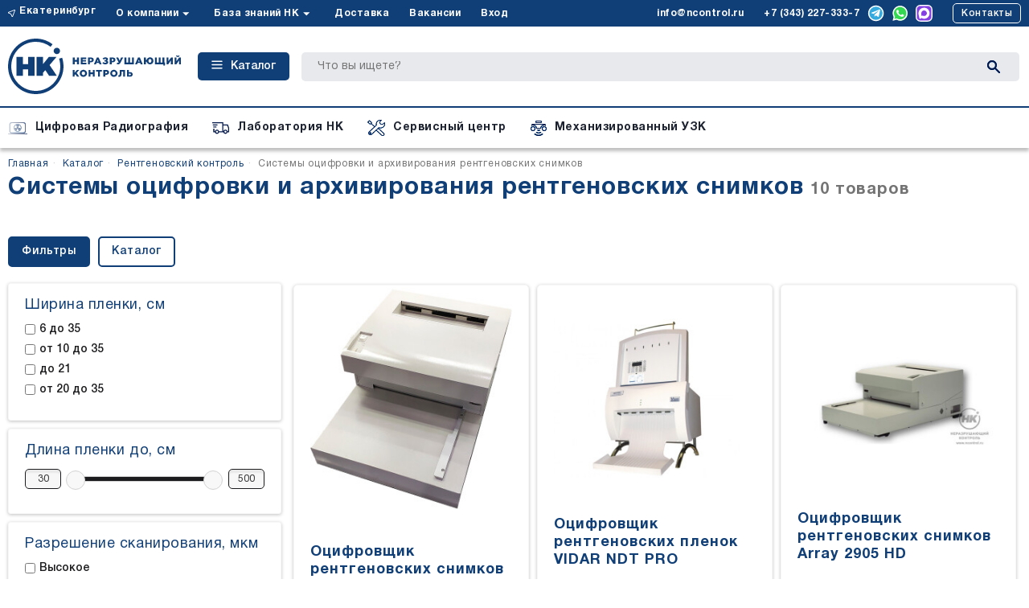

--- FILE ---
content_type: text/html; charset=UTF-8
request_url: https://ncontrol.ru/catalog/rentgenovskiy_kontrol/sistemy_otsifrovki_i_arkhivirovaniya_rentgenovskikh_snimkov
body_size: 58343
content:
<!doctype html>
<html lang="ru">
<head>
            <meta charset="utf-8">
<title>Системы оцифровки и архивирования рентгеновских снимков для неразрушающего промышленного рентгеновского контроля</title>

<meta name="description" content="Системы оцифровки и архивирования применяют для сканирования, анализа и хранения рентгеновских снимков в цифровом формате. В соответствии с ISO 14096-2-2005 системы оцифровки делятся на три класса: DS, DВ и DA. Системы класса DS применяют при цифровом архивировании и хранении пленок, класса DB и DA – при проведении цифрового анализа.">
<meta name="keywords" content="контроль, неразрушающий, оцифровка, система">
<meta name="viewport" content="width=device-width">
<meta name="csrf-token" content="oTAGoHKW5tJppqjw7PGNKx8ZdS5nvemqPmN37JZ1">

    
<link rel="canonical" href="https://ncontrol.ru/catalog/rentgenovskiy_kontrol/sistemy_otsifrovki_i_arkhivirovaniya_rentgenovskikh_snimkov"/>

<meta name="twitter:card" content="summary">
<meta name="twitter:site" content="ООО Неразрушающий Контроль">
<meta name="twitter:title" content="Системы оцифровки и архивирования рентгеновских снимков для неразрушающего промышленного рентгеновского контроля">
<meta name="twitter:description" content="Системы оцифровки и архивирования применяют для сканирования, анализа и хранения рентгеновских снимков в цифровом формате. В соответствии с ISO 14096-2-2005 системы оцифровки делятся на три класса: DS, DВ и DA. Системы класса DS применяют при цифровом архивировании и хранении пленок, класса DB и DA – при проведении цифрового анализа.">
<meta name="twitter:image:src" content="https://ncontrol.ru/images/logo.jpg">
<meta name="twitter:domain" content="ncontrol.ru">

<meta property="og:type" content="website">
<meta property="og:title" content="Системы оцифровки и архивирования рентгеновских снимков для неразрушающего промышленного рентгеновского контроля">
<meta property="og:description" content="Системы оцифровки и архивирования применяют для сканирования, анализа и хранения рентгеновских снимков в цифровом формате. В соответствии с ISO 14096-2-2005 системы оцифровки делятся на три класса: DS, DВ и DA. Системы класса DS применяют при цифровом архивировании и хранении пленок, класса DB и DA – при проведении цифрового анализа.">
<meta property="og:image" content="https://ncontrol.ru/images/logo.jpg">
<meta property="og:site_name" content="ООО Неразрушающий Контроль">
<meta property="og:url" content="https://ncontrol.ru/catalog/rentgenovskiy_kontrol/sistemy_otsifrovki_i_arkhivirovaniya_rentgenovskikh_snimkov">
                <link href="//1.cdn.ncontrol.ru/css/normalize.css" rel="stylesheet" type="text/css">
<link href="//2.cdn.ncontrol.ru/css/bootstrap.css" rel="stylesheet" type="text/css">

<link rel="preload" href="//3.cdn.ncontrol.ru/css/slick.css" as="style" onload="this.onload=null;this.rel='stylesheet'" type="text/css">
<link rel="preload" href="//4.cdn.ncontrol.ru/css/slick-theme.css" as="style" onload="this.onload=null;this.rel='stylesheet'" type="text/css">
<link rel="preload" href="//5.cdn.ncontrol.ru/css/ekko-lightbox.css" as="style" onload="this.onload=null;this.rel='stylesheet'" type="text/css">
<link href="//6.cdn.ncontrol.ru/css/style.css?v=1725345528" rel="stylesheet" type="text/css"> 
<link href="//7.cdn.ncontrol.ru/css/lk/style.css?v=1713852472" rel="stylesheet" type="text/css"> 
<link href="//8.cdn.ncontrol.ru/css/lk/nc/color.css?v=1713852472" rel="stylesheet" type="text/css"> 
<link href="//9.cdn.ncontrol.ru/assets/css/style.css?v=1765779578" rel="stylesheet" type="text/css"> 
<link rel="preload" href="//10.cdn.ncontrol.ru/css/OverlayScrollbars.min.css" as="style" onload="this.onload=null;this.rel='stylesheet'" type="text/css">
<link rel="preload" href="//1.cdn.ncontrol.ru/css/lk/lib/toastr/toastr.min.css" as="style" onload="this.onload=null;this.rel='stylesheet'" type="text/css">
<link rel="stylesheet" href="//2.cdn.ncontrol.ru/css/jquery-ui.css">

<link rel="stylesheet" href="//3.cdn.ncontrol.ru/assets/lk/libs/zebra_datepicker/css/zebra_datepicker.min.css" />

<noscript>
    <link href="//4.cdn.ncontrol.ru/css/slick.css" rel="stylesheet" type="text/css">
    <link href="//5.cdn.ncontrol.ru/css/slick-theme.css" rel="stylesheet" type="text/css">
    <link href="//6.cdn.ncontrol.ru/css/ekko-lightbox.css" rel="stylesheet" type="text/css">
    <link href="//7.cdn.ncontrol.ru/css/OverlayScrollbars.min.css" rel="stylesheet" type="text/css">
    <link href="//8.cdn.ncontrol.ru/css/lk/lib/toastr/toastr.min.css" rel="stylesheet" type="text/css">
</noscript>

<meta http-equiv="x-dns-prefetch-control" content="on">
<link rel="dns-prefetch" href="//mc.yandex.ru">


<link rel="dns-prefetch" href="//www.googletagmanager.com">
<link rel="dns-prefetch" href="//googletagmanager.com">
<link rel="dns-prefetch" href="//analytics.alloka.ru">
    <link rel="dns-prefetch" href="//1.cdn.ncontrol.ru"><link rel="dns-prefetch" href="//2.cdn.ncontrol.ru"><link rel="dns-prefetch" href="//3.cdn.ncontrol.ru"><link rel="dns-prefetch" href="//4.cdn.ncontrol.ru"><link rel="dns-prefetch" href="//5.cdn.ncontrol.ru"><link rel="dns-prefetch" href="//6.cdn.ncontrol.ru"><link rel="dns-prefetch" href="//7.cdn.ncontrol.ru"><link rel="dns-prefetch" href="//8.cdn.ncontrol.ru"><link rel="dns-prefetch" href="//9.cdn.ncontrol.ru"><link rel="dns-prefetch" href="//10.cdn.ncontrol.ru"><link rel="dns-prefetch" href="//11.cdn.ncontrol.ru"><link rel="dns-prefetch" href="//12.cdn.ncontrol.ru"><link rel="dns-prefetch" href="//13.cdn.ncontrol.ru"><link rel="dns-prefetch" href="//14.cdn.ncontrol.ru"><link rel="dns-prefetch" href="//15.cdn.ncontrol.ru"><link rel="dns-prefetch" href="//16.cdn.ncontrol.ru"><link rel="dns-prefetch" href="//17.cdn.ncontrol.ru"><link rel="dns-prefetch" href="//18.cdn.ncontrol.ru"><link rel="dns-prefetch" href="//19.cdn.ncontrol.ru"><link rel="dns-prefetch" href="//20.cdn.ncontrol.ru">    <style>
        .load-page {
            background: #FFF;
            z-index:9999;
            width:100%;
            height:100%;
            position: absolute;
        }
    </style>

<link rel="icon" href="//14.cdn.ncontrol.ru/images/design22/favicon/favicon.ico" sizes="any">
<link rel="icon" href="//15.cdn.ncontrol.ru/images/design22/favicon/favicon.svg" type="image/svg+xml">
<link rel="apple-touch-icon" href="/apple-touch-icon.png">
<link rel="manifest" href="//16.cdn.ncontrol.ru/images/design22/favicon/site.webmanifest">
<meta name="theme-color" content="#4a4a4a">
<style>.emerge { opacity: 0; }</style>

<!-- Google Tag Manager -->
<script>(function(w,d,s,l,i){w[l]=w[l]||[];w[l].push({'gtm.start':
new Date().getTime(),event:'gtm.js'});var f=d.getElementsByTagName(s)[0],
j=d.createElement(s),dl=l!='dataLayer'?'&l='+l:'';j.async=true;j.src=
'https://www.googletagmanager.com/gtm.js?id='+i+dl;f.parentNode.insertBefore(j,f);
})(window,document,'script','dataLayer','GTM-NCB5JXM');</script>
<!-- End Google Tag Manager -->                <!--[if lt IE 9]>
<script src="https://oss.maxcdn.com/libs/html5shiv/3.7.0/html5shiv.js"></script>
<script src="https://oss.maxcdn.com/libs/respond.js/1.4.2/respond.min.js"></script>
<![endif]-->            </head>
<body>
    <!-- Google Tag Manager (noscript) -->
<noscript><iframe src="https://www.googletagmanager.com/ns.html?id=GTM-NCB5JXM"
height="0" width="0" style="display:none;visibility:hidden"></iframe></noscript>
<!-- End Google Tag Manager (noscript) -->
<div id="snow-animation"></div>
<header>
                    <div class="load-page"></div>
<!-- Google Tag Manager (noscript) -->
<noscript>
    <iframe src="https://www.googletagmanager.com/ns.html?id=GTM-TJ4FT82"
            height="0" width="0" style="display:none;visibility:hidden"></iframe>
</noscript>
<!-- End Google Tag Manager (noscript) -->

<div class="block-center g-menu-line">
    <div class="block-center-rows">
        <div class="general-menu">

            <div class="g-menu-left" id="g-menu-left">
                <ul class="g-menu-rows">
                    <li class="g-h-select-city"><img class="g-menu-location" src="/images/design22/icons/location.svg" alt="Выбор города">
                        <div class="select-city dropdown">
                <a class="city-name" data-toggle="dropdown" href="">Екатеринбург</a>
                <ul class="dropdown-menu">
                                            <li class="active">
                            <a class="select-city-a" href=""
                               data-id="1"
                               data-city="Екатеринбург"
                               data-address="г. Екатеринбург, ул. Фронтовых Бригад, д. 29, подъезд 2"
                               data-email="info@ncontrol.ru"
                               data-phone="+7 343 227-333-7"
                               data-phone_type="многоканальный">
                                Екатеринбург
                            </a>
                        </li>
                                            <li class="">
                            <a class="select-city-a" href=""
                               data-id="2"
                               data-city="Москва"
                               data-address="г. Москва, ул. Щипок, д. 18, стр. 1"
                               data-email="info@ncontrol.ru"
                               data-phone=""
                               data-phone_type="многоканальный">
                                Москва
                            </a>
                        </li>
                                    </ul>
            </div>
                        </li>
                                                            <li class="g-menu-dropdown"  >
                        <a href="/o_kompanii"  >О компании</a><a href="#"><span class="caret-down"></span></a>                                                        <ul class="g-menu-sub">

                                                                <li>
                                    <a href="/o_kompanii" >
                                                                            <span>О нас</span>
                                    </a>
                                </li>
                                                                <li>
                                    <a href="/o_kompanii/sotrudniki" >
                                                                            <span>Сотрудники</span>
                                    </a>
                                </li>
                                                                <li>
                                    <a href="/o_kompanii/stazhirovka" >
                                                                            <span>Стажировка</span>
                                    </a>
                                </li>
                                                                <li>
                                    <a href="/o_kompanii/otzyvy" >
                                                                            <span>Отзывы</span>
                                    </a>
                                </li>
                                                                <li>
                                    <a href="/proizvoditeli" >
                                                                            <span>Партнёры</span>
                                    </a>
                                </li>
                                                            </ul>
                                                    </li>
                                        <li class="g-menu-dropdown"  >
                        <a href="/blog"  >База знаний НК</a><a href="#"><span class="caret-down"></span></a>                                                        <ul class="g-menu-sub">

                                                                <li>
                                    <a href="/blog/payalnik" >
                                                                            <span>Ремонт оборудования</span>
                                    </a>
                                </li>
                                                                <li>
                                    <a href="/blog/novosti" >
                                                                            <span>Наши новости</span>
                                    </a>
                                </li>
                                                                <li>
                                    <a href="/blog/video_reviews" >
                                                                            <span>Видеообзоры на оборудование</span>
                                    </a>
                                </li>
                                                                <li>
                                    <a href="/blog/oborudovanie_dlya_attestatsii_laboratorii" >
                                                                            <span>Перечень оборудования ЛНК</span>
                                    </a>
                                </li>
                                                                <li>
                                    <a href="/blog/normativnye_dokumenty" >
                                                                            <span>Нормативные документы</span>
                                    </a>
                                </li>
                                                                <li>
                                    <a href="/blog/v_zone" >
                                                                            <span>В зоне контроля</span>
                                    </a>
                                </li>
                                                                <li>
                                    <a href="/blog/news-industry" >
                                                                            <span>Новости индустрии</span>
                                    </a>
                                </li>
                                                                <li>
                                    <a href="/blog/azbuka_kontrolya" >
                                                                            <span>Азбука контроля</span>
                                    </a>
                                </li>
                                                                <li>
                                    <a href="/blog/info" >
                                                                            <span>Статьи</span>
                                    </a>
                                </li>
                                                                <li>
                                    <a href="/blog/cases" >
                                                                            <span>Кейсы</span>
                                    </a>
                                </li>
                                                            </ul>
                                                    </li>
                                        <li  >
                        <a href="/dostavka_i_oplata"  >Доставка</a>                                                    </li>
                                        <li  >
                        <a href="https://rabota.ncontrol.ru" onclick="ym(1271933, 'reachGoal', 'click-vacansy-h'); return true;"   target="_blank" >Вакансии</a>                                                    </li>
                                        <li  >
                        <a href="/lk/login"  >Вход</a>                                                    </li>
                                                    </ul>
            </div>
            <div class="g-menu-right">
                <ul>
                    <li class="g-btn-mob-menu">

            </li>
                    <li class="g-m-r-mail"><a href="mailto:info@ncontrol.ru">info@ncontrol.ru</a></li>
                    <li class="g-m-r-tel"><a href="tel:+7 (343) 227-333-7" class="top-phone phone_alloka">+7 (343) 227-333-7</a></li>
                    <li class="icon-soc g-m-r-telegram"><a href="https://t.me/+79126100610" onclick="ym(1271933,'reachGoal','header-click-telegram'); return true;"><img src="/images/design22/icons/header-telega.svg" alt="Неразрущающий контроль в телеграме"></a></li>
                    <li class="icon-soc g-m-r-whatsapp"><a href="https://wa.me/+79126100610" onclick="ym(1271933,'reachGoal','header-click-wa'); return true;"><img src="/images/design22/icons/header-whatsapp.svg" alt="Неразрущающий контроль в вацапе"></a></li>
                    <li class="icon-soc g-m-r-whatsapp"><a href="https://max.ru/u/f9LHodD0cOIwpVIxZKIhgD0P-pNJyGal6yoTorcSqU2Ay2XbYGZRAap2Um8" onclick="ym(1271933,'reachGoal','header-click-max'); return true;"><img src="/images/design22/icons/header-max.svg" alt="Неразрущающий контроль в MAX"></a></li>
                    <li class="g-m-r-contacts"><a class="order-call" href="/kontakty">Контакты</a></li>
                </ul>
            </div>
        </div>
    </div>
</div>
<div class="block-center g-logo-line">
    <div class="block-center-rows">
        <div class="general-logo">
            <div class="header-logo">
                <a href="/"><img src="/upload/storage/logo/logo-nk.svg" alt="Неразрушающий Контроль"><!--<img class="header-ng-h" src="/images/design22/ng/ng-h.png"></a>-->
            </div>
            <div class="g-btn-cat">
                <a href="#" class="g-catalog"><span class="cat-line"></span>Каталог</a>
            </div>
            <div class="g-catalog-modal" id="g-catalog-modal">
                <div class="g-cat-rows">
                    <ul>

                        
                            <li class="g-cat-row"><a href="/catalog/rentgenovskiy_kontrol"><img src="/upload/files/5148/ed771d6666b5ea170c0cec557dfe6e92.svg" alt="Рентгеновский контроль"><span>Рентгеновский контроль</span></a>
                                                                <ul class="g-cat-row-childs hide">
                                                                                                                                                <li><a href="/catalog/rentgenovskiy_kontrol/novaia_lineika_rentgenotelevizionnyx_ustanovok_etna"><img src="//20.cdn.ncontrol.ru/upload/files/8553/conversions/b8500d87e68adafd5eea94244576758e-preview.jpg" alt="Рентгенотелевизионные установки и рентгеновские аппараты «ЭТНА»"><span>Рентгенотелевизионные установки и рентгеновские аппараты «ЭТНА»</span></a></li>
                                                                                                                                                <li><a href="/catalog/rentgenovskiy_kontrol/kompleks_cifrovoi_radiografii_cifrakon"><img src="//18.cdn.ncontrol.ru/upload/files/7177/conversions/333231a11782e111f89e30a2e8023746-preview.jpg" alt="Комплекс цифровой радиографии «ЦИФРАКОН»"><span>Комплекс цифровой радиографии «ЦИФРАКОН»</span></a></li>
                                                                                                                                                <li><a href="/catalog/rentgenovskiy_kontrol/rentgenovskie_apparaty"><img src="//20.cdn.ncontrol.ru/upload/files/5150/conversions/dd1071c22973bc57b3901cd12a89cfa7-preview.jpg" alt="Рентгеновские аппараты"><span>Рентгеновские аппараты</span></a></li>
                                                                                                                                                <li><a href="/catalog/rentgenovskiy_kontrol/perenosnoi_kompleks_cifrovoi_radiografii_transkan"><img src="//19.cdn.ncontrol.ru/upload/files/7001/conversions/f6429630a08bb8ac4b2c77920cc375b8-preview.jpg" alt="Переносной комплекс цифровой радиографии «ТРАНСКАН»"><span>Переносной комплекс цифровой радиографии «ТРАНСКАН»</span></a></li>
                                                                                                                                                <li><a href="/catalog/rentgenovskiy_kontrol/ploskopanelnye_detektory"><img src="//19.cdn.ncontrol.ru/upload/files/5162/conversions/5a6f5afb0499c700596e51b273b8fba6-preview.jpg" alt="Плоскопанельные детекторы"><span>Плоскопанельные детекторы</span></a></li>
                                                                                                                                                <li><a href="/catalog/rentgenovskiy_kontrol/rentgenovskie_kroulery"><img src="//18.cdn.ncontrol.ru/upload/files/5164/conversions/c45ad927225fc84d650c7f51f630e02b-preview.jpg" alt="Рентгеновские кроулеры"><span>Рентгеновские кроулеры</span></a></li>
                                                                                                                                                <li><a href="/catalog/rentgenovskiy_kontrol/adaptivnyi_kompleks_cifrovoi_radiografii_cifrakon_1025_a"><img src="//19.cdn.ncontrol.ru/upload/files/8108/conversions/0f349cab4ce32846c904553eb413aff5-preview.jpg" alt="Адаптивный комплекс цифровой радиографии «Цифракон 1025 А»"><span>Адаптивный комплекс цифровой радиографии «Цифракон 1025 А»</span></a></li>
                                                                                                                                                <li><a href="/catalog/rentgenovskiy_kontrol/rentgenovskaya_plenka"><img src="//19.cdn.ncontrol.ru/upload/files/5154/conversions/58aee5ac6d8f5d95a37ae403ae13c029-preview.jpg" alt="Рентгеновская плёнка"><span>Рентгеновская плёнка</span></a></li>
                                                                                                                                                <li><a href="/catalog/rentgenovskiy_kontrol/reaktivy_dlya_obrabotki_rentgenplenki"><img src="//19.cdn.ncontrol.ru/upload/files/5168/conversions/ab26c4a08f24fff41abf196461d94bdb-preview.jpg" alt="Реактивы для обработки рентгенплёнки"><span>Реактивы для обработки рентгенплёнки</span></a></li>
                                                                                                                                                <li><a href="/catalog/rentgenovskiy_kontrol/proyavochnaya_tekhnika_i_aksessuary"><img src="//19.cdn.ncontrol.ru/upload/files/5170/conversions/b7b10c4b588579fe79680301411b178f-preview.jpg" alt="Проявочная техника и аксессуары"><span>Проявочная техника и аксессуары</span></a></li>
                                                                                                                                                <li><a href="/catalog/rentgenovskiy_kontrol/sistemy_otsifrovki_i_arkhivirovaniya_rentgenovskikh_snimkov"><img src="//20.cdn.ncontrol.ru/upload/files/5160/conversions/26073b6bf2d1de6f1b74ec756b92aca3-preview.jpg" alt="Системы оцифровки и архивирования рентгеновских снимков"><span>Системы оцифровки и архивирования рентгеновских снимков</span></a></li>
                                                                                                                                                <li><a href="/catalog/rentgenovskiy_kontrol/usilivayushchie_ekrany"><img src="//20.cdn.ncontrol.ru/upload/files/5166/conversions/0a02c90e78f54b669a3c0b5745e1a8ae-preview.jpg" alt="Усиливающие экраны"><span>Усиливающие экраны</span></a></li>
                                                                                                                                                <li><a href="/catalog/rentgenovskiy_kontrol/sistemy_tsifrovoy_radiografii_s_fosfornymi_plastinami"><img src="//19.cdn.ncontrol.ru/upload/files/5158/conversions/101c211907cbafb66d13d764e9d2ac79-preview.jpg" alt="Системы компьютерной радиографии с фосфорными пластинами"><span>Системы компьютерной радиографии с фосфорными пластинами</span></a></li>
                                                                                                                                                <li><a href="/catalog/rentgenovskiy_kontrol/programmnoe_obespechenie_dlya_kompyuternoy_i_tsifrovoy_radiografii-1"><img src="//18.cdn.ncontrol.ru/upload/files/5527/conversions/ac965974ea508df6e21c9d13eeab2090-preview.jpg" alt="Программное обеспечение для компьютерной и цифровой радиографии"><span>Программное обеспечение для компьютерной и цифровой радиографии</span></a></li>
                                                                                                                                                <li><a href="/catalog/rentgenovskiy_kontrol/rentgenotelevizionnye_ustanovki"><img src="//20.cdn.ncontrol.ru/upload/files/7753/conversions/ad3b58bca36b8f3821e124b5bc919ab3-preview.jpg" alt="Рентгенотелевизионные установки"><span>Рентгенотелевизионные установки</span></a></li>
                                                                                                                                                <li><a href="/catalog/rentgenovskiy_kontrol/poverocnye_ustanovki_gamma_i_neitronnogo_izluceniia"><img src="//18.cdn.ncontrol.ru/upload/files/9028/conversions/a34e69e5c9332e268d059bf8ec960634-preview.jpg" alt="Поверочные установки гамма- и нейтронного излучения"><span>Поверочные установки гамма- и нейтронного излучения</span></a></li>
                                                                                                                                                <li><a href="/catalog/rentgenovskiy_kontrol/negatoskopy"><img src="//18.cdn.ncontrol.ru/upload/files/5259/conversions/aadbc7c9e74c50229ba84dddca4a892f-preview.jpg" alt="Негатоскопы"><span>Негатоскопы</span></a></li>
                                                                                                                                                <li><a href="/catalog/rentgenovskiy_kontrol/svincovye_rentgenovskie_kamery"><img src="//18.cdn.ncontrol.ru/upload/files/5261/conversions/7dcef5970cfe42d5dad1bcd413f94d57-preview.jpg" alt="Свинцовые рентгеновские камеры"><span>Свинцовые рентгеновские камеры</span></a></li>
                                                                                                                                                <li><a href="/catalog/rentgenovskiy_kontrol/rentgenovskie_trubki"><img src="//18.cdn.ncontrol.ru/upload/files/8610/conversions/1590945e681a26954a10b11bf32bbd68-preview.jpg" alt="Рентгеновские трубки"><span>Рентгеновские трубки</span></a></li>
                                                                                                                                                <li><a href="/catalog/rentgenovskiy_kontrol/densitometry"><img src="//20.cdn.ncontrol.ru/upload/files/5266/conversions/63e220893af4fdaf359474b92a772cb4-preview.jpg" alt="Денситометры"><span>Денситометры</span></a></li>
                                                                    </ul>
                                                        
                            <li class="g-cat-row"><a href="/catalog/ultrazvukovoy_kontrol"><img src="/upload/files/5153/5d52c54933cacdcada9eee8c180c253e.svg" alt="Ультразвуковой контроль"><span>Ультразвуковой контроль</span></a>
                                                                <ul class="g-cat-row-childs hide">
                                                                                                                                                <li><a href="/catalog/ultrazvukovoy_kontrol/skaniruyushchie_ustroystva"><img src="//18.cdn.ncontrol.ru/upload/files/7046/conversions/d16c04262476dec60d40c47cc5e64b1d-preview.jpg" alt="Сканеры-дефектоскопы"><span>Сканеры-дефектоскопы</span></a></li>
                                                                                                                                                <li><a href="/catalog/ultrazvukovoy_kontrol/ultrazvukovye_defektoskopy"><img src="//20.cdn.ncontrol.ru/upload/files/5176/conversions/63312092f368f2c3a89d6af9214c1ed6-preview.jpg" alt="Ультразвуковые дефектоскопы"><span>Ультразвуковые дефектоскопы</span></a></li>
                                                                                                                                                <li><a href="/catalog/ultrazvukovoy_kontrol/ultrazvukovye_tolshchinomery"><img src="//20.cdn.ncontrol.ru/upload/files/7048/conversions/9fc8f6675f8e21258e5d093f9c806dc2-preview.jpg" alt="Ультразвуковые толщиномеры"><span>Ультразвуковые толщиномеры</span></a></li>
                                                                                                                                                <li><a href="/catalog/ultrazvukovoy_kontrol/ultrazvukovye_preobrazovateli_firmy_amati_akustika"><img src="//19.cdn.ncontrol.ru/upload/files/5500/conversions/371a0db19520c507e11cdb36128a6e08-preview.jpg" alt="Ультразвуковые преобразователи фирмы «Амати-Акустика»"><span>Ультразвуковые преобразователи фирмы «Амати-Акустика»</span></a></li>
                                                                                                                                                <li><a href="/catalog/ultrazvukovoy_kontrol/standartnye_obraztsy_po_gost_so_kou_2"><img src="//20.cdn.ncontrol.ru/upload/files/5276/conversions/089a45b62f57c699240df72fb1245dbf-preview.jpg" alt="Стандартные образцы по ГОСТ (СО, КОУ-2)"><span>Стандартные образцы по ГОСТ (СО, КОУ-2)</span></a></li>
                                                                                                                                                <li><a href="/catalog/ultrazvukovoy_kontrol/avtomatizirovannye_linii"><img src="//18.cdn.ncontrol.ru/upload/files/5270/conversions/ea3dc39ca0b2f6b5f17abddec1f0e9a4-preview.jpg" alt="Автоматизированные линии"><span>Автоматизированные линии</span></a></li>
                                                                                                                                                <li><a href="/catalog/ultrazvukovoy_kontrol/rolikovye_datchiki_na_fazirovannykh_reshetkakh_far"><img src="//18.cdn.ncontrol.ru/upload/files/5510/conversions/f623a4b5aaab7b143af1b2591ba39e28-preview.jpg" alt="Роликовые датчики на фазированных решётках ФАР"><span>Роликовые датчики на фазированных решётках ФАР</span></a></li>
                                                                                                                                                <li><a href="/catalog/ultrazvukovoy_kontrol/ultrazvukovye_preobrazovateli_sonatest"><img src="//19.cdn.ncontrol.ru/upload/files/5512/conversions/788ed125455e098a3f87b21e75b132e9-preview.jpg" alt="Ультразвуковые преобразователи Sonatest"><span>Ультразвуковые преобразователи Sonatest</span></a></li>
                                                                                                                                                <li><a href="/catalog/ultrazvukovoy_kontrol/ultrazvukovye_preobrazovateli_firmy_fizpribor"><img src="//19.cdn.ncontrol.ru/upload/files/5488/conversions/f873a9dc24a9ffb148ea27bb5e2703b2-preview.jpg" alt="Ультразвуковые преобразователи фирмы «Физприбор»"><span>Ультразвуковые преобразователи фирмы «Физприбор»</span></a></li>
                                                                                                                                                <li><a href="/catalog/ultrazvukovoy_kontrol/ultrazvukovye_preobrazovateli_firmy_aks"><img src="//18.cdn.ncontrol.ru/upload/files/5490/conversions/a5638fea9993f4e323ca7d22fde1c8d3-preview.jpg" alt="Ультразвуковые преобразователи фирмы «АКС»"><span>Ультразвуковые преобразователи фирмы «АКС»</span></a></li>
                                                                                                                                                <li><a href="/catalog/ultrazvukovoy_kontrol/ultrazvukovye_preobrazovateli_olympus"><img src="//20.cdn.ncontrol.ru/upload/files/5492/conversions/f08a4ad1d47dc0ef0bb75404ce58bbc7-preview.jpg" alt="Ультразвуковые преобразователи Olympus"><span>Ультразвуковые преобразователи Olympus</span></a></li>
                                                                                                                                                <li><a href="/catalog/ultrazvukovoy_kontrol/ultrazvukovye_preobrazovateli_krautkramer"><img src="//20.cdn.ncontrol.ru/upload/files/5494/conversions/6c22c06be85f272a4e9676a65bdbc1d6-preview.jpg" alt="Ультразвуковые преобразователи Krautkramer"><span>Ультразвуковые преобразователи Krautkramer</span></a></li>
                                                                                                                                                <li><a href="/catalog/ultrazvukovoy_kontrol/ultrazvukovye_preobrazovateli_firmy_altes"><img src="//18.cdn.ncontrol.ru/upload/files/5496/conversions/169720403d12b31022e93f094a043ea4-preview.jpg" alt="Ультразвуковые преобразователи фирмы «Алтес»"><span>Ультразвуковые преобразователи фирмы «Алтес»</span></a></li>
                                                                                                                                                <li><a href="/catalog/ultrazvukovoy_kontrol/ultrazvukovye_preobrazovateli_serii_sendast"><img src="//20.cdn.ncontrol.ru/upload/files/5498/conversions/706687d17cf4ca1ba350e944174b5f0b-preview.jpg" alt="Ультразвуковые преобразователи серии SENDAST"><span>Ультразвуковые преобразователи серии SENDAST</span></a></li>
                                                                                                                                                <li><a href="/catalog/ultrazvukovoy_kontrol/ultrazvukovye_preobrazovateli_firmy_konstanta_uzk"><img src="//19.cdn.ncontrol.ru/upload/files/5504/conversions/b00ba70e888deaf1ce7dd2a7b63e29b1-preview.jpg" alt="Ультразвуковые преобразователи фирмы «Константа УЗК»"><span>Ультразвуковые преобразователи фирмы «Константа УЗК»</span></a></li>
                                                                                                                                                <li><a href="/catalog/ultrazvukovoy_kontrol/ultrazvukovye_preobrazovateli_firmy_luch"><img src="//20.cdn.ncontrol.ru/upload/files/5506/conversions/d620da96876509a8b36527ec9810f7cd-preview.jpg" alt="Ультразвуковые преобразователи фирмы «Луч»"><span>Ультразвуковые преобразователи фирмы «Луч»</span></a></li>
                                                                                                                                                <li><a href="/catalog/ultrazvukovoy_kontrol/ultrazvukovye_preobrazovateli_firmy_altek"><img src="//18.cdn.ncontrol.ru/upload/files/5508/conversions/03891a3482f4996e0d212cc2b042d2be-preview.jpg" alt="Ультразвуковые преобразователи фирмы «Алтек»"><span>Ультразвуковые преобразователи фирмы «Алтек»</span></a></li>
                                                                                                                                                <li><a href="/catalog/ultrazvukovoy_kontrol/standartnye_obraztsy_predpriyatiya_sop"><img src="//18.cdn.ncontrol.ru/upload/files/5278/conversions/4c70268f5b42eaad368c0ffcf3d90b85-preview.jpg" alt="Стандартные образцы предприятия (СОП)"><span>Стандартные образцы предприятия (СОП)</span></a></li>
                                                                                                                                                <li><a href="/catalog/ultrazvukovoy_kontrol/kabeli_dlya_pep"><img src="//20.cdn.ncontrol.ru/upload/files/5274/conversions/8cf76e0557b6dda96a2694f7ab9c871a-preview.jpg" alt="Кабели для ПЭП"><span>Кабели для ПЭП</span></a></li>
                                                                                                                                                <li><a href="/catalog/ultrazvukovoy_kontrol/gel_dlya_uzk"><img src="//18.cdn.ncontrol.ru/upload/files/5272/conversions/bf64e39bdcebe44e0078680a5b8770b5-preview.jpg" alt="Гель для УЗК"><span>Гель для УЗК</span></a></li>
                                                                    </ul>
                                                        
                            <li class="g-cat-row"><a href="/catalog/analiz_khimicheskogo_sostava_materialov"><img src="/upload/files/5209/3a03ddf719bc3560eb9633b548e4c15e.svg" alt="Анализ химического состава материалов"><span>Анализ химического состава материалов</span></a>
                                                                <ul class="g-cat-row-childs hide">
                                                                                                                                                <li><a href="/catalog/analiz_khimicheskogo_sostava_materialov/rentgenoflyuorestsentnye_portativnye_analizatory"><img src="//20.cdn.ncontrol.ru/upload/files/5576/conversions/034c0ff35eeae54aae41c7576d55d31e-preview.jpg" alt="Рентгенофлюоресцентные портативные анализаторы"><span>Рентгенофлюоресцентные портативные анализаторы</span></a></li>
                                                                                                                                                <li><a href="/catalog/analiz_khimicheskogo_sostava_materialov/rentgenoflyuorestsentnye_statsionarnye_analizatory"><img src="//20.cdn.ncontrol.ru/upload/files/5578/conversions/032b2cc936860b03048302d991c3498f-preview.jpg" alt="Рентгенофлюоресцентные стационарные анализаторы"><span>Рентгенофлюоресцентные стационарные анализаторы</span></a></li>
                                                                                                                                                <li><a href="/catalog/analiz_khimicheskogo_sostava_materialov/optiko_emissionnye_portativnye_spektrometry"><img src="//20.cdn.ncontrol.ru/upload/files/5573/conversions/01a0feeeb6b2644d0a919323ddd8510c-preview.jpg" alt="Оптико-эмиссионные портативные спектрометры"><span>Оптико-эмиссионные портативные спектрометры</span></a></li>
                                                                                                                                                <li><a href="/catalog/analiz_khimicheskogo_sostava_materialov/optiko_emissionnye_statsionarnye_spektrometry"><img src="//18.cdn.ncontrol.ru/upload/files/5580/conversions/5366f1f4ea35446787b40a76d4971b22-preview.jpg" alt="Оптико-эмиссионные стационарные спектрометры"><span>Оптико-эмиссионные стационарные спектрометры</span></a></li>
                                                                                                                                                <li><a href="/catalog/analiz_khimicheskogo_sostava_materialov/stiloskopy"><img src="//20.cdn.ncontrol.ru/upload/files/5210/conversions/22330922f357304e44b0aa8c6d01cf93-preview.jpg" alt="Стилоскопы"><span>Стилоскопы</span></a></li>
                                                                                                        </ul>
                                                        
                            <li class="g-cat-row"><a href="/catalog/magnitoporoshkovyy_kontrol"><img src="/upload/files/5181/12962b1b635c04da67d2f6f5528c1f32.svg" alt="Магнитопорошковый контроль"><span>Магнитопорошковый контроль</span></a>
                                                                <ul class="g-cat-row-childs hide">
                                                                                                                                                <li><a href="/catalog/magnitoporoshkovyy_kontrol/chernye_magnitnye_suspenzii"><img src="//18.cdn.ncontrol.ru/upload/files/5182/conversions/0ce41dc8343b5ddd9bd46a578cbc298e-preview.jpg" alt="Магнитные суспензии"><span>Магнитные суспензии</span></a></li>
                                                                                                                                                <li><a href="/catalog/magnitoporoshkovyy_kontrol/belye_kontrastnye_kraski_laki"><img src="//19.cdn.ncontrol.ru/upload/files/5462/conversions/beea3b62b56b2072761994e643abd656-preview.jpg" alt="Белые контрастные краски (лаки)"><span>Белые контрастные краски (лаки)</span></a></li>
                                                                                                                                                <li><a href="/catalog/magnitoporoshkovyy_kontrol/elektromagnity"><img src="//20.cdn.ncontrol.ru/upload/files/5314/conversions/485b616289c110f1e24c7c16633d04fd-preview.jpg" alt="Электромагниты"><span>Электромагниты</span></a></li>
                                                                                                                                                <li><a href="/catalog/magnitoporoshkovyy_kontrol/magnitnye_poroshki_i_koncentraty"><img src="//18.cdn.ncontrol.ru/upload/files/7050/conversions/0fc4a471dcc000a46e0363b6bcdba2f3-preview.jpg" alt="Магнитные порошки и концентраты"><span>Магнитные порошки и концентраты</span></a></li>
                                                                                                                                                <li><a href="/catalog/magnitoporoshkovyy_kontrol/postoyannye_magnity"><img src="//18.cdn.ncontrol.ru/upload/files/5312/conversions/a06b10a3084171685f06caddf8f2f237-preview.jpg" alt="Постоянные магниты"><span>Постоянные магниты</span></a></li>
                                                                                                                                                <li><a href="/catalog/magnitoporoshkovyy_kontrol/ochistiteli"><img src="//18.cdn.ncontrol.ru/upload/files/5486/conversions/a579c31ec95d5002702800bcec5dd109-preview.jpg" alt="Очистители"><span>Очистители</span></a></li>
                                                                                                                                                <li><a href="/catalog/magnitoporoshkovyy_kontrol/kontrolnye_obraztsy_dlya_mpd"><img src="//19.cdn.ncontrol.ru/upload/files/5320/conversions/02ccd5150cffc39eadc528c2f230d56f-preview.jpg" alt="Контрольные образцы для МПД"><span>Контрольные образцы для МПД</span></a></li>
                                                                                                                                                <li><a href="/catalog/magnitoporoshkovyy_kontrol/magnitoporoshkovye_defektoskopy"><img src="//20.cdn.ncontrol.ru/upload/files/5316/conversions/703d57284e392ed521f7ce949f2d6005-preview.jpg" alt="Магнитопорошковые дефектоскопы"><span>Магнитопорошковые дефектоскопы</span></a></li>
                                                                                                                                                <li><a href="/catalog/magnitoporoshkovyy_kontrol/razmagnichivayushchie_ustroystva_i_ustanovki"><img src="//19.cdn.ncontrol.ru/upload/files/5318/conversions/f47183b72848ff1a07598610422db1c2-preview.jpg" alt="Размагничивающие устройства и установки"><span>Размагничивающие устройства и установки</span></a></li>
                                                                                                                                                <li><a href="/catalog/magnitoporoshkovyy_kontrol/raspyliteli_i_sistemy_raspyleniya-1"><img src="//20.cdn.ncontrol.ru/upload/files/5322/conversions/f2051f4e8c6f291a51a106ecd08cbe98-preview.jpg" alt="Распылители и системы распыления"><span>Распылители и системы распыления</span></a></li>
                                                                                                                                                <li><a href="/catalog/magnitoporoshkovyy_kontrol/miksery_dlya_magnitoporoshkovoy_suspenzii"><img src="//19.cdn.ncontrol.ru/upload/files/5324/conversions/be79aa1bdebeda8e5a463eab69c37fad-preview.jpg" alt="Миксеры для магнитопорошковой суспензии"><span>Миксеры для магнитопорошковой суспензии</span></a></li>
                                                                                                                                                <li><a href="/catalog/magnitoporoshkovyy_kontrol/avtomaticheskie_linii_magnitoporoshkovogo_kontrolya"><img src="//20.cdn.ncontrol.ru/upload/files/5184/conversions/ac2a62fd7f17a1bd0653abbd8620d7a8-preview.jpg" alt="Автоматические линии и стенды магнитопорошкового контроля"><span>Автоматические линии и стенды магнитопорошкового контроля</span></a></li>
                                                                                                                                                <li><a href="/catalog/magnitoporoshkovyy_kontrol/ultrafioletovye_lampy_i_sistemy_osveshcheniya-1"><img src="//19.cdn.ncontrol.ru/upload/files/5543/conversions/fa4633582612ac459444edfa7eae3bb4-preview.jpg" alt="Ультрафиолетовые лампы и системы освещения"><span>Ультрафиолетовые лампы и системы освещения</span></a></li>
                                                                                                                                                <li><a href="/catalog/magnitoporoshkovyy_kontrol/zashchitnye_ochki"><img src="//20.cdn.ncontrol.ru/upload/files/5545/conversions/b2be1c863539fa6dfcd42369f5684e92-preview.jpg" alt="Аксессуары"><span>Аксессуары</span></a></li>
                                                                                                        </ul>
                                                        
                            <li class="g-cat-row"><a href="/catalog/kapillyarnyy_kontrol"><img src="/upload/files/5187/93d27ad3f6ba6eb203e5a91ab42735a0.svg" alt="Капиллярный контроль"><span>Капиллярный контроль</span></a>
                                                                <ul class="g-cat-row-childs hide">
                                                                                                                                                <li><a href="/catalog/kapillyarnyy_kontrol/nabory_klever"><img src="//20.cdn.ncontrol.ru/upload/files/7536/conversions/9e62233de54d4435fd16a744ed0b1d65-preview.jpg" alt="Материалы КЛЕВЕР"><span>Материалы КЛЕВЕР</span></a></li>
                                                                                                                                                <li><a href="/catalog/kapillyarnyy_kontrol/materialy_invoteks"><img src="//20.cdn.ncontrol.ru/upload/files/5482/conversions/e1cdfe9f1d350ad04934df9c17f9f523-preview.jpg" alt="Материалы ИНВОТЕКС"><span>Материалы ИНВОТЕКС</span></a></li>
                                                                                                                                                <li><a href="/catalog/kapillyarnyy_kontrol/nabory_elitest"><img src="//20.cdn.ncontrol.ru/upload/files/5290/conversions/093a07f7c0b5133f4ac48bb9c3f22f0e-preview.jpg" alt="Материалы ЭЛИТЕСТ"><span>Материалы ЭЛИТЕСТ</span></a></li>
                                                                                                                                                <li><a href="/catalog/kapillyarnyy_kontrol/nabory_sherwin"><img src="//19.cdn.ncontrol.ru/upload/files/5284/conversions/29d94e3985a10bb008997e679048de27-preview.jpg" alt="Материалы SHERWIN"><span>Материалы SHERWIN</span></a></li>
                                                                                                                                                <li><a href="/catalog/kapillyarnyy_kontrol/nabory_magnaflux"><img src="//20.cdn.ncontrol.ru/upload/files/5282/conversions/af954ca1d41f1eabbd699b4b46724b6f-preview.jpg" alt="Материалы MAGNAFLUX"><span>Материалы MAGNAFLUX</span></a></li>
                                                                                                                                                <li><a href="/catalog/kapillyarnyy_kontrol/materialy_helling"><img src="//20.cdn.ncontrol.ru/upload/files/5456/conversions/ffbabd76680509a4b265bf7de656615c-preview.jpg" alt="Материалы HELLING"><span>Материалы HELLING</span></a></li>
                                                                                                                                                <li><a href="/catalog/kapillyarnyy_kontrol/materialy_checkmor"><img src="//20.cdn.ncontrol.ru/upload/files/5302/conversions/c047a220f8d391e156c1f3e84be6c5fd-preview.jpg" alt="Материалы Checkmor"><span>Материалы Checkmor</span></a></li>
                                                                                                                                                <li><a href="/catalog/kapillyarnyy_kontrol/materialy_ardrox"><img src="//18.cdn.ncontrol.ru/upload/files/5470/conversions/32a03ccfe376e30cb0a7f869918353e8-preview.jpg" alt="Материалы Ardrox"><span>Материалы Ardrox</span></a></li>
                                                                                                                                                <li><a href="/catalog/kapillyarnyy_kontrol/materialy_pfinder"><img src="//20.cdn.ncontrol.ru/upload/files/5304/conversions/e9a8086281f1d872da420efe46c4422f-preview.jpg" alt="Материалы PFINDER"><span>Материалы PFINDER</span></a></li>
                                                                                                                                                <li><a href="/catalog/kapillyarnyy_kontrol/kontrolnye_obraztsy"><img src="//18.cdn.ncontrol.ru/upload/files/5288/conversions/bbd5d65b8337c6a082b9d3f550b1491f-preview.jpg" alt="Контрольные образцы для КД"><span>Контрольные образцы для КД</span></a></li>
                                                                                                                                                <li><a href="/catalog/kapillyarnyy_kontrol/raspyliteli_i_sistemy_raspyleniya"><img src="//19.cdn.ncontrol.ru/upload/files/7054/conversions/6e54b70c618edf372d7f2581abf84029-preview.jpg" alt="Распылители и системы распыления для КД"><span>Распылители и системы распыления для КД</span></a></li>
                                                                                                                                                <li><a href="/catalog/kapillyarnyy_kontrol/linii_kapillyarnogo_kontrolya"><img src="//20.cdn.ncontrol.ru/upload/files/5296/conversions/8f405e4d210660b6260311ac11c25447-preview.jpg" alt="Линии капиллярного контроля"><span>Линии капиллярного контроля</span></a></li>
                                                                                                                                                <li><a href="/catalog/kapillyarnyy_kontrol/kabiny_kapiliarnogo_kontrolia"><img src="//18.cdn.ncontrol.ru/upload/files/7837/conversions/a1697af2b3a018f16dee3c48d701b0c1-preview.jpg" alt="Кабины капилярного контроля"><span>Кабины капилярного контроля</span></a></li>
                                                                                                                                                <li><a href="/catalog/kapillyarnyy_kontrol/ultrafioletovye_lampy_i_sistemy_osveshcheniya"><img src="//20.cdn.ncontrol.ru/upload/files/5541/conversions/65efe8e9c068b4f44f6efb903903de51-preview.jpg" alt="Ультрафиолетовые лампы и системы освещения"><span>Ультрафиолетовые лампы и системы освещения</span></a></li>
                                                                                                                                                <li><a href="/catalog/kapillyarnyy_kontrol/prinadlezhnosti"><img src="//19.cdn.ncontrol.ru/upload/files/5300/conversions/e55fa63905f6c66a244423f66d39946e-preview.jpg" alt="Принадлежности для КД"><span>Принадлежности для КД</span></a></li>
                                                                                                        </ul>
                                                        
                            <li class="g-cat-row"><a href="/catalog/vizualno_izmeritelnyy_kontrol"><img src="/upload/files/5375/3aececd6240065c14454654b6b32c764.svg" alt="Визуально-измерительный контроль"><span>Визуально-измерительный контроль</span></a>
                                                                <ul class="g-cat-row-childs hide">
                                                                                                                                                <li><a href="/catalog/vizualno_izmeritelnyy_kontrol/nabor_vik"><img src="//18.cdn.ncontrol.ru/upload/files/5376/conversions/0c4761d6a7ea15282c2e19a4b253842d-preview.jpg" alt="Набор ВИК"><span>Набор ВИК</span></a></li>
                                                                                                                                                <li><a href="/catalog/vizualno_izmeritelnyy_kontrol/profilometry_izmeriteli_sherokhovatosti"><img src="//20.cdn.ncontrol.ru/upload/files/5378/conversions/4d24795da96e9a7796cb00064870441a-preview.jpg" alt="Профилометры (измерители шероховатости)"><span>Профилометры (измерители шероховатости)</span></a></li>
                                                                                                                                                <li><a href="/catalog/vizualno_izmeritelnyy_kontrol/obraztsy_mery_sherokhovatosti"><img src="//20.cdn.ncontrol.ru/upload/files/5380/conversions/4754ea2f2b7fec48ad9bee6b400ddd74-preview.jpg" alt="Образцы (меры) шероховатости"><span>Образцы (меры) шероховатости</span></a></li>
                                                                                                                                                <li><a href="/catalog/vizualno_izmeritelnyy_kontrol/dosmotrovye_zerkala"><img src="//18.cdn.ncontrol.ru/upload/files/5382/conversions/c6ed5e5a5bbe04a414a1f5453d180c56-preview.jpg" alt="Досмотровые зеркала"><span>Досмотровые зеркала</span></a></li>
                                                                                                                                                <li><a href="/catalog/vizualno_izmeritelnyy_kontrol/shablony_katetomery_dlya_vik"><img src="//18.cdn.ncontrol.ru/upload/files/5384/conversions/f551f29ff567c0b90820b23b45f4a870-preview.jpg" alt="Шаблоны, катетомеры для ВИК"><span>Шаблоны, катетомеры для ВИК</span></a></li>
                                                                                                                                                <li><a href="/catalog/vizualno_izmeritelnyy_kontrol/prinadlezhnosti_vik"><img src="//19.cdn.ncontrol.ru/upload/files/5539/conversions/fdbfa635a2119c2efb441df8fbd2d3c7-preview.jpg" alt="Принадлежности для визуально-измерительного контроля"><span>Принадлежности для визуально-измерительного контроля</span></a></li>
                                                                                                        </ul>
                                                        
                            <li class="g-cat-row"><a href="/catalog/akustiko_emiscionnyy_kontrol"><img src="/upload/files/5224/a1d83e387b3fab3ad8da0eb01e8aada3.svg" alt="Акустико-эмисcионный контроль"><span>Акустико-эмисcионный контроль</span></a>
                                                                <ul class="g-cat-row-childs hide">
                                                                                                                                                <li><a href="/catalog/akustiko_emiscionnyy_kontrol/ae_sistemy"><img src="//19.cdn.ncontrol.ru/upload/files/5466/conversions/478d63b559bc6cbd5d8ffd18333318b3-preview.jpg" alt="Акустико-эмиссионные системы"><span>Акустико-эмиссионные системы</span></a></li>
                                                                                                                                                <li><a href="/catalog/akustiko_emiscionnyy_kontrol/preobrazovateli_akusticheskoy_emissii"><img src="//20.cdn.ncontrol.ru/upload/files/5468/conversions/fe44526fa475a843b5ca959db4f5a3fe-preview.jpg" alt="Преобразователи акустической эмиссии"><span>Преобразователи акустической эмиссии</span></a></li>
                                                                                                                                                <li><a href="/catalog/akustiko_emiscionnyy_kontrol/portativnoe_oborudovanie"><img src="//18.cdn.ncontrol.ru/upload/files/6860/conversions/6b9f6da4a48645de9a66db3ceb4b1927-preview.jpg" alt="Портативное оборудование"><span>Портативное оборудование</span></a></li>
                                                                                                        </ul>
                                                        
                            <li class="g-cat-row"><a href="/catalog/fiziko_mexaniceskie_ispytaniia"><img src="/upload/files/5252/502df46c70c1370f978aa0a363acd1b2.svg" alt="Физико-механические испытания"><span>Физико-механические испытания</span></a>
                                                                <ul class="g-cat-row-childs hide">
                                                                                                                                                <li><a href="/catalog/fiziko_mexaniceskie_ispytaniia/novaia_lineika_ispytatelnogo_oborudovaniia_evotex"><img src="//20.cdn.ncontrol.ru/upload/files/7133/conversions/7e48e8c37ddf0239ece45b70715061ce-preview.jpg" alt="Новая линейка испытательного оборудования ЭВОТЕХ"><span>Новая линейка испытательного оборудования ЭВОТЕХ</span></a></li>
                                                                                                                                                <li><a href="/catalog/fiziko_mexaniceskie_ispytaniia/mayatnikovye_kopry"><img src="//19.cdn.ncontrol.ru/upload/files/7889/conversions/5c69dec278ba1c86cb896bf271f24918-preview.jpg" alt="Маятниковые копры"><span>Маятниковые копры</span></a></li>
                                                                                                                                                <li><a href="/catalog/fiziko_mexaniceskie_ispytaniia/razryvnye_mashiny"><img src="//20.cdn.ncontrol.ru/upload/files/5410/conversions/ec0a3f7b740cc021d4e9464f96aac8c0-preview.jpg" alt="Статические испытательные машины"><span>Статические испытательные машины</span></a></li>
                                                                                                                                                <li><a href="/catalog/fiziko_mexaniceskie_ispytaniia/ispytatelnye_pressy"><img src="//18.cdn.ncontrol.ru/upload/files/5255/conversions/09ac6ff92a57ef33567cf99db83695c7-preview.jpg" alt="Испытательные прессы"><span>Испытательные прессы</span></a></li>
                                                                                                                                                <li><a href="/catalog/fiziko_mexaniceskie_ispytaniia/vyrubnye_mashiny"><img src="//18.cdn.ncontrol.ru/upload/files/5412/conversions/cc0ad8cb0f15e2c3dc41c0709e89be3a-preview.jpg" alt="Вырубные машины"><span>Вырубные машины</span></a></li>
                                                                                                                                                <li><a href="/catalog/fiziko_mexaniceskie_ispytaniia/klimaticheskie_kamery"><img src="//20.cdn.ncontrol.ru/upload/files/5555/conversions/58db3f6b6f608fb23758250104eb3549-preview.jpg" alt="Климатические камеры"><span>Климатические камеры</span></a></li>
                                                                                                                                                <li><a href="/catalog/fiziko_mexaniceskie_ispytaniia/sistemy_temperaturnykh_ispytaniy"><img src="//19.cdn.ncontrol.ru/upload/files/5414/conversions/48abd6509ba5213627ab1d56e0bf237c-preview.jpg" alt="Системы температурных испытаний"><span>Системы температурных испытаний</span></a></li>
                                                                                                                                                <li><a href="/catalog/fiziko_mexaniceskie_ispytaniia/portativnye_tverdomery"><img src="//20.cdn.ncontrol.ru/upload/files/5336/conversions/3f6b6c59b60b9a10b0fbde3af37769fd-preview.jpg" alt="Портативные твердомеры металлов"><span>Портативные твердомеры металлов</span></a></li>
                                                                                                                                                <li><a href="/catalog/fiziko_mexaniceskie_ispytaniia/statsionarnye_tverdomery"><img src="//19.cdn.ncontrol.ru/upload/files/5338/conversions/dae9e6877a1783d06f795287e193cb0b-preview.jpg" alt="Стационарные твердомеры металлов"><span>Стационарные твердомеры металлов</span></a></li>
                                                                                                                                                <li><a href="/catalog/fiziko_mexaniceskie_ispytaniia/tverdomery_pokrytiy"><img src="//18.cdn.ncontrol.ru/upload/files/5346/conversions/998cf7b32d110cbfaff309e81b00d8a0-preview.jpg" alt="Твердомеры покрытий"><span>Твердомеры покрытий</span></a></li>
                                                                                                                                                <li><a href="/catalog/fiziko_mexaniceskie_ispytaniia/izmeritelnye_mikroskopy"><img src="//20.cdn.ncontrol.ru/upload/files/5553/conversions/12793dc50d903cb01e4e58db3244f636-preview.jpg" alt="Измерительные микроскопы"><span>Измерительные микроскопы</span></a></li>
                                                                                                                                                <li><a href="/catalog/fiziko_mexaniceskie_ispytaniia/programmnoe_obespechenie"><img src="//19.cdn.ncontrol.ru/upload/files/5547/conversions/f89b8d8d9031569c1aa5ce910546c44e-preview.jpg" alt="Программное обеспечение"><span>Программное обеспечение</span></a></li>
                                                                                                                                                <li><a href="/catalog/fiziko_mexaniceskie_ispytaniia/prinadlezhnosti_dlya_ispytaniy"><img src="//20.cdn.ncontrol.ru/upload/files/5257/conversions/79caf20eb49798af3c411761fe578796-preview.jpg" alt="Принадлежности для испытаний"><span>Принадлежности для испытаний</span></a></li>
                                                                                                        </ul>
                                                        
                            <li class="g-cat-row"><a href="/catalog/vikhretokovyy_kontrol"><img src="/upload/files/5203/ce9f0fd53e799135c07391cd3ee9020e.svg" alt="Вихретоковый контроль"><span>Вихретоковый контроль</span></a>
                                                                <ul class="g-cat-row-childs hide">
                                                                                                                                                <li><a href="/catalog/vikhretokovyy_kontrol/vikhretokovye_defektoskopy"><img src="//18.cdn.ncontrol.ru/upload/files/7060/conversions/83b5009e040969ee7b60362ad7426573-preview.jpg" alt="Вихретоковые дефектоскопы"><span>Вихретоковые дефектоскопы</span></a></li>
                                                                                                                                                <li><a href="/catalog/vikhretokovyy_kontrol/treshchinomery"><img src="//20.cdn.ncontrol.ru/upload/files/5354/conversions/860ecedece3517f5f32c9b5e66b62914-preview.jpg" alt="Трещиномеры"><span>Трещиномеры</span></a></li>
                                                                                                                                                <li><a href="/catalog/vikhretokovyy_kontrol/pribory_dlya_izmereniya_elektroprovodnosti"><img src="//19.cdn.ncontrol.ru/upload/files/5518/conversions/ab127f94299965c65a724a131b283901-preview.jpg" alt="Приборы для измерения электропроводности"><span>Приборы для измерения электропроводности</span></a></li>
                                                                                                                                                <li><a href="/catalog/vikhretokovyy_kontrol/kontrolnye_obraztsy-2"><img src="//18.cdn.ncontrol.ru/upload/files/6861/conversions/1ed237cb6a7632659f2d7eb526dc5c4f-preview.jpg" alt="Контрольные образцы для вихретокового контроля"><span>Контрольные образцы для вихретокового контроля</span></a></li>
                                                                                                                                                <li><a href="/catalog/vikhretokovyy_kontrol/avtomatizirovannye_vikhretokovye_sistemy"><img src="//18.cdn.ncontrol.ru/upload/files/7066/conversions/a44f73f23600f2a731e60ceeb5dbacd1-preview.jpg" alt="Автоматизированные вихретоковые системы"><span>Автоматизированные вихретоковые системы</span></a></li>
                                                                                                        </ul>
                                                        
                            <li class="g-cat-row"><a href="/catalog/vizualno_opticheskiy_kontrol"><img src="/upload/files/5389/47668106f6e543c5f9f714a9fd23424f.svg" alt="Визуально-оптический контроль"><span>Визуально-оптический контроль</span></a>
                                                                <ul class="g-cat-row-childs hide">
                                                                                                                                                <li><a href="/catalog/vizualno_opticheskiy_kontrol/videoendoskopy"><img src="//20.cdn.ncontrol.ru/upload/files/5394/conversions/feee4fa8edb977ba2ff90082b32a63cd-preview.jpg" alt="Видеоэндоскопы"><span>Видеоэндоскопы</span></a></li>
                                                                                                                                                <li><a href="/catalog/vizualno_opticheskiy_kontrol/videokroulery"><img src="//19.cdn.ncontrol.ru/upload/files/5396/conversions/827d01bf9aa872181391b3c817c47b46-preview.jpg" alt="Видеокроулеры"><span>Видеокроулеры</span></a></li>
                                                                                                                                                <li><a href="/catalog/vizualno_opticheskiy_kontrol/sistemy_teleinspektsii"><img src="//18.cdn.ncontrol.ru/upload/files/5398/conversions/f6cf75ac55311b02aec569da1f70aa7e-preview.jpg" alt="Системы телеинспекции"><span>Системы телеинспекции</span></a></li>
                                                                                                                                                <li><a href="/catalog/vizualno_opticheskiy_kontrol/fibroskopy_gibkie_optovolokonnye_endoskopy"><img src="//18.cdn.ncontrol.ru/upload/files/5390/conversions/7eb0b36bed6050fb7ad49ea7078e19df-preview.jpg" alt="Фиброскопы (гибкие оптоволоконные эндоскопы)"><span>Фиброскопы (гибкие оптоволоконные эндоскопы)</span></a></li>
                                                                                                                                                <li><a href="/catalog/vizualno_opticheskiy_kontrol/boroskopy_zhestkie_linzovye_endoskopy"><img src="//19.cdn.ncontrol.ru/upload/files/5392/conversions/a7fa9c7431658c389d721e3b0646fec1-preview.jpg" alt="Бороскопы (жёсткие линзовые эндоскопы)"><span>Бороскопы (жёсткие линзовые эндоскопы)</span></a></li>
                                                                                                        </ul>
                                                        
                            <li class="g-cat-row"><a href="/catalog/kontrol_izolyatsii"><img src="/upload/files/5189/00f1565077dbda9ccff5a3eb83640070.svg" alt="Контроль покрытий и изоляции"><span>Контроль покрытий и изоляции</span></a>
                                                                <ul class="g-cat-row-childs hide">
                                                                                                                                                <li><a href="/catalog/kontrol_izolyatsii/elektroiskrovye_defektoskopy"><img src="//19.cdn.ncontrol.ru/upload/files/5192/conversions/b9171dac9bd673450083737978cae980-preview.jpg" alt="Электроискровые дефектоскопы"><span>Электроискровые дефектоскопы</span></a></li>
                                                                                                                                                <li><a href="/catalog/kontrol_izolyatsii/elektrody_k_elektroiskrovym_defektoskopam"><img src="//19.cdn.ncontrol.ru/upload/files/5400/conversions/18ab250b94ade537d4f20bca67f43bf5-preview.jpg" alt="Электроды и принадлежности к электроискровым дефектоскопам"><span>Электроды и принадлежности к электроискровым дефектоскопам</span></a></li>
                                                                                                                                                <li><a href="/catalog/kontrol_izolyatsii/adgezimetry"><img src="//19.cdn.ncontrol.ru/upload/files/5194/conversions/42bb604b7c74cf24259cb312619b69f4-preview.jpg" alt="Адгезиметры"><span>Адгезиметры</span></a></li>
                                                                                                                                                <li><a href="/catalog/kontrol_izolyatsii/tolshchinomery_pokrytiy"><img src="//20.cdn.ncontrol.ru/upload/files/5190/conversions/d580ac764850188124864f1bd5625698-preview.jpg" alt="Толщиномеры покрытий"><span>Толщиномеры покрытий</span></a></li>
                                                                                                                                                <li><a href="/catalog/kontrol_izolyatsii/pribory_dlya_opredeleniya_ustoychivosti_pokrytiya_k_povrezhdeniyu_tsarapaniem"><img src="//18.cdn.ncontrol.ru/upload/files/5448/conversions/d05c9c4e600fa1793c030438c4b87dc3-preview.jpg" alt="Приборы для определения устойчивости покрытия к повреждению царапанием"><span>Приборы для определения устойчивости покрытия к повреждению царапанием</span></a></li>
                                                                                                                                                <li><a href="/catalog/kontrol_izolyatsii/pribory_kontrolya_izolyatsii-1"><img src="//19.cdn.ncontrol.ru/upload/files/5408/conversions/108830c20218e0de5ea2e0f51bc927e5-preview.jpg" alt="Приборы контроля изоляции"><span>Приборы контроля изоляции</span></a></li>
                                                                                                                                                <li><a href="/catalog/kontrol_izolyatsii/nabory_i_prinadlezhnosti_dlya_kontrolya_pokrytiy"><img src="//20.cdn.ncontrol.ru/upload/files/5196/conversions/a01777d2d91cd25e3aaa23efea40f4d6-preview.jpg" alt="Наборы и принадлежности для контроля покрытий"><span>Наборы и принадлежности для контроля покрытий</span></a></li>
                                                                                                                                                <li><a href="/catalog/kontrol_izolyatsii/bleskomery"><img src="//18.cdn.ncontrol.ru/upload/files/5444/conversions/535266f146ec40c6451c6a6c67836533-preview.jpg" alt="Блескомеры"><span>Блескомеры</span></a></li>
                                                                                                                                                <li><a href="/catalog/kontrol_izolyatsii/pribory_dlya_opredeleniya_vremeni_i_stepeni_vysykhaniya"><img src="//18.cdn.ncontrol.ru/upload/files/5446/conversions/b9a10cd937e4e798e70e965eed00c389-preview.jpg" alt="Приборы для определения времени и степени высыхания"><span>Приборы для определения времени и степени высыхания</span></a></li>
                                                                                                                                                <li><a href="/catalog/kontrol_izolyatsii/pribory_dlya_ispytaniya_pokrytiy_na_prochnost_i_elastichnost"><img src="//19.cdn.ncontrol.ru/upload/files/5450/conversions/4b6001dc4231145b54afe21349aad6e4-preview.jpg" alt="Приборы для испытания покрытий на прочность и эластичность"><span>Приборы для испытания покрытий на прочность и эластичность</span></a></li>
                                                                                                                                                <li><a href="/catalog/kontrol_izolyatsii/ustroystva_dlya_kontrolya_smyvaemosti"><img src="//19.cdn.ncontrol.ru/upload/files/5452/conversions/d7d2cae9df03e11f78cbc3e7e643e566-preview.jpg" alt="Устройства для контроля смываемости"><span>Устройства для контроля смываемости</span></a></li>
                                                                                                                                                <li><a href="/catalog/kontrol_izolyatsii/avtomatizirovannye_sistemy_izmereniya_tolshchiny_pokrytiy"><img src="//20.cdn.ncontrol.ru/upload/files/5516/conversions/71d514148a4ce252230757a651aa8da6-preview.jpg" alt="Автоматизированные системы измерения толщины покрытий"><span>Автоматизированные системы измерения толщины покрытий</span></a></li>
                                                                                                        </ul>
                                                        
                            <li class="g-cat-row"><a href="/catalog/mobilnye_laboratorii"><img src="/upload/files/5417/7040cb34ba40cd82e5768dd7a38a2a77.svg" alt="Лаборатории неразрушающего контроля"><span>Лаборатории неразрушающего контроля</span></a>
                                                                <ul class="g-cat-row-childs hide">
                                                                                                                                                <li><a href="/catalog/mobilnye_laboratorii/laboratorii_na_baze_gruzovikov"><img src="//20.cdn.ncontrol.ru/upload/files/7096/conversions/64a6e2beec93fa1363d11a49c4889d80-preview.jpg" alt="Мобильные лаборатории"><span>Мобильные лаборатории</span></a></li>
                                                                                                        </ul>
                                                        
                            <li class="g-cat-row"><a href="/catalog/kontrol_germetichnosti"><img src="/upload/files/5234/20bf0a374a881bbe01f110d15aeedf39.svg" alt="Контроль герметичности"><span>Контроль герметичности</span></a>
                                                                <ul class="g-cat-row-childs hide">
                                                                                                                                                <li><a href="/catalog/kontrol_germetichnosti/mass_spektrometricheskie_gelievye_techeiskateli"><img src="//18.cdn.ncontrol.ru/upload/files/5235/conversions/c1abc72805d348f85a5a6b96a23da11a-preview.jpg" alt="Масс-спектрометрические гелиевые течеискатели"><span>Масс-спектрометрические гелиевые течеискатели</span></a></li>
                                                                                                                                                <li><a href="/catalog/kontrol_germetichnosti/portativnye_gelievye_techeiskateli"><img src="//18.cdn.ncontrol.ru/upload/files/5237/conversions/f268f69d066e9789ea6f8b71988f4e72-preview.jpg" alt="Портативные течеискатели"><span>Портативные течеискатели</span></a></li>
                                                                                                                                                <li><a href="/catalog/kontrol_germetichnosti/vakuumnye_ramki_i_ustanovki"><img src="//19.cdn.ncontrol.ru/upload/files/5406/conversions/169d3b07b3c35c5ef1c6e6f485743924-preview.jpg" alt="Вакуумные рамки и установки"><span>Вакуумные рамки и установки</span></a></li>
                                                                                                        </ul>
                                                        
                            <li class="g-cat-row"><a href="/catalog/teplovizionnyy_kontrol"><img src="/upload/files/5226/d58dc696852ad08a0f4672a72d54f346.svg" alt="Тепловизионный контроль"><span>Тепловизионный контроль</span></a>
                                                                <ul class="g-cat-row-childs hide">
                                                                                                                                                <li><a href="/catalog/teplovizionnyy_kontrol/teplovizory"><img src="//18.cdn.ncontrol.ru/upload/files/5227/conversions/3a92faf6b6d2a51d6dd249ad66a8c528-preview.jpg" alt="Тепловизоры"><span>Тепловизоры</span></a></li>
                                                                                                                                                <li><a href="/catalog/teplovizionnyy_kontrol/kontaktnye_termometry"><img src="//19.cdn.ncontrol.ru/upload/files/5366/conversions/3cbf525a04c631bb96b2beac4844ae82-preview.jpg" alt="Контактные термометры"><span>Контактные термометры</span></a></li>
                                                                                                                                                <li><a href="/catalog/teplovizionnyy_kontrol/pirometry_beskontaktnye_termometry"><img src="//19.cdn.ncontrol.ru/upload/files/5368/conversions/2a9507df19790bdea844eb7501375d36-preview.jpg" alt="Пирометры (бесконтактные термометры)"><span>Пирометры (бесконтактные термометры)</span></a></li>
                                                                                                                                                <li><a href="/catalog/teplovizionnyy_kontrol/promyshlennye_bespilotnye_letayushchie_apparaty"><img src="//19.cdn.ncontrol.ru/upload/files/5535/conversions/7b1cb75f663cfcbec0fc86b8d85cc31f-preview.jpg" alt="Промышленные беспилотные летающие аппараты"><span>Промышленные беспилотные летающие аппараты</span></a></li>
                                                                                                                                                <li><a href="/catalog/teplovizionnyy_kontrol/teplovizory_dlya_bpla"><img src="//18.cdn.ncontrol.ru/upload/files/5537/conversions/dedeb2bfe1176267c235c4a834ae540d-preview.jpg" alt="Тепловизоры для БПЛА"><span>Тепловизоры для БПЛА</span></a></li>
                                                                                                                                                <li><a href="/catalog/teplovizionnyy_kontrol/zondy_datchiki_dlya_kontaktnykh_termometrov"><img src="//19.cdn.ncontrol.ru/upload/files/5370/conversions/c89dc90873e954ba848772127929a5ce-preview.jpg" alt="Зонды (датчики) для контактных термометров"><span>Зонды (датчики) для контактных термометров</span></a></li>
                                                                                                                                                <li><a href="/catalog/teplovizionnyy_kontrol/termokarandashi"><img src="//18.cdn.ncontrol.ru/upload/files/5372/conversions/218b685f66e511c00aaccf275a0a5a0b-preview.jpg" alt="Термокарандаши"><span>Термокарандаши</span></a></li>
                                                                                                        </ul>
                                                        
                            <li class="g-cat-row"><a href="/catalog/akusticheskiy_i_impedansnyy_kontrol"><img src="/upload/files/5481/6c6baf71c04e6785af65bc6e5c5e540c.svg" alt="Акустический и импедансный контроль"><span>Акустический и импедансный контроль</span></a>
                                                                <ul class="g-cat-row-childs hide">
                                                                                                                                                <li><a href="/catalog/akusticheskiy_i_impedansnyy_kontrol/akusticheskie_defektoskopy-1"><img src="//18.cdn.ncontrol.ru/upload/files/5520/conversions/d229678906f031b32c177b30c54b0dff-preview.jpg" alt="Акустические дефектоскопы"><span>Акустические дефектоскопы</span></a></li>
                                                                                                                                                <li><a href="/catalog/akusticheskiy_i_impedansnyy_kontrol/akusticheskaya_diagnostika"><img src="//18.cdn.ncontrol.ru/upload/files/5559/conversions/44e1965dc6fba5d1258c46ca4edbed14-preview.jpg" alt="Акустическая диагностика"><span>Акустическая диагностика</span></a></li>
                                                                                                        </ul>
                                                        
                            <li class="g-cat-row"><a href="/catalog/magnitoinduktsionnyy_kontrol"><img src="/upload/files/5327/f0f8597f908eca328d0d895d70797b25.svg" alt="Магнитоиндукционный контроль"><span>Магнитоиндукционный контроль</span></a>
                                                                <ul class="g-cat-row-childs hide">
                                                                                                                                                <li><a href="/catalog/magnitoinduktsionnyy_kontrol/magnitometry"><img src="//20.cdn.ncontrol.ru/upload/files/5328/conversions/16f5c74b8f184a1fb18dc933b3c94fc8-preview.jpg" alt="Магнитометры (гауссметры, тесламетры)"><span>Магнитометры (гауссметры, тесламетры)</span></a></li>
                                                                                                                                                <li><a href="/catalog/magnitoinduktsionnyy_kontrol/koertsitimetry_strukturoskopy"><img src="//18.cdn.ncontrol.ru/upload/files/5330/conversions/d13af73a65d2ebe4203143264a1bad37-preview.jpg" alt="Коэрцитиметры (структуроскопы)"><span>Коэрцитиметры (структуроскопы)</span></a></li>
                                                                                                                                                <li><a href="/catalog/magnitoinduktsionnyy_kontrol/ferritometry"><img src="//19.cdn.ncontrol.ru/upload/files/5206/conversions/4376bbad57865cee0cc0d4dd36c389d6-preview.jpg" alt="Ферритометры"><span>Ферритометры</span></a></li>
                                                                                                                                                <li><a href="/catalog/magnitoinduktsionnyy_kontrol/izmeriteli_kontsentratsii_napryazheniya"><img src="//19.cdn.ncontrol.ru/upload/files/5332/conversions/0084ab3b871f4845fc38bd2d403051b9-preview.jpg" alt="Измерители концентрации напряжения"><span>Измерители концентрации напряжения</span></a></li>
                                                                                                                                                <li><a href="/catalog/magnitoinduktsionnyy_kontrol/magnitnye_tolshchinomery"><img src="//20.cdn.ncontrol.ru/upload/files/5529/conversions/e6d2ed29e786cc6cf1ba4a72aadc3c58-preview.jpg" alt="Магнитные толщиномеры"><span>Магнитные толщиномеры</span></a></li>
                                                                                                                                                <li><a href="/catalog/magnitoinduktsionnyy_kontrol/sistemy_elektromagnitnoy_defektoskopii"><img src="//18.cdn.ncontrol.ru/upload/files/5531/conversions/530cf13903e0ccc1dc4b1c1668fdc9df-preview.jpg" alt="Системы электромагнитной дефектоскопии"><span>Системы электромагнитной дефектоскопии</span></a></li>
                                                                                                        </ul>
                                                        
                            <li class="g-cat-row"><a href="/catalog/kontrol_podzemnykh_truboprovodov"><img src="/upload/files/5213/aca6b8568d1d41c8029286fea137f8ed.svg" alt="Контроль подземных трубопроводов"><span>Контроль подземных трубопроводов</span></a>
                                                                <ul class="g-cat-row-childs hide">
                                                                                                                                                <li><a href="/catalog/kontrol_podzemnykh_truboprovodov/trassotecheiskateli"><img src="//18.cdn.ncontrol.ru/upload/files/5220/conversions/491dd4abe54d78700208f8d2dff8f23e-preview.jpg" alt="Трассотечеискатели"><span>Трассотечеискатели</span></a></li>
                                                                                                                                                <li><a href="/catalog/kontrol_podzemnykh_truboprovodov/trasso_i_kabeleiskateli"><img src="//18.cdn.ncontrol.ru/upload/files/5218/conversions/ed1437833ec339d0202fedad1c246c24-preview.jpg" alt="Трассо и кабелеискатели"><span>Трассо и кабелеискатели</span></a></li>
                                                                                                                                                <li><a href="/catalog/kontrol_podzemnykh_truboprovodov/akusticheskie_techeiskateli"><img src="//19.cdn.ncontrol.ru/upload/files/5214/conversions/bf121b293dcfe359160d2f94561db5ff-preview.jpg" alt="Акустические течеискатели"><span>Акустические течеискатели</span></a></li>
                                                                                                                                                <li><a href="/catalog/kontrol_podzemnykh_truboprovodov/korrelyatsionnye_techeiskateli"><img src="//20.cdn.ncontrol.ru/upload/files/5216/conversions/d0b3244693f743a542dc6a84b8f5ae22-preview.jpg" alt="Корреляционные течеискатели"><span>Корреляционные течеискатели</span></a></li>
                                                                                                        </ul>
                                                        
                            <li class="g-cat-row"><a href="/catalog/vibrodiagnostika"><img src="/upload/files/5419/80bf6fb909e78c93f473e2e37c0b8ce2.svg" alt="Вибродиагностика"><span>Вибродиагностика</span></a>
                                                                <ul class="g-cat-row-childs hide">
                                                                                                                                                <li><a href="/catalog/vibrodiagnostika/vibrometry"><img src="//19.cdn.ncontrol.ru/upload/files/5420/conversions/06300cf9c42b4360aa6706f85ac4eddc-preview.jpg" alt="Виброметры"><span>Виброметры</span></a></li>
                                                                                                                                                <li><a href="/catalog/vibrodiagnostika/vibroanalizatory"><img src="//20.cdn.ncontrol.ru/upload/files/5422/conversions/60441703f320855b3ba6f631aaaf4fc0-preview.jpg" alt="Виброанализаторы"><span>Виброанализаторы</span></a></li>
                                                                                                                                                <li><a href="/catalog/vibrodiagnostika/statsionarnye_sistemy"><img src="//18.cdn.ncontrol.ru/upload/files/5424/conversions/f8113a9f768c21e85ea1f3966dbff27e-preview.jpg" alt="Стационарные системы"><span>Стационарные системы</span></a></li>
                                                                                                        </ul>
                                                        
                            <li class="g-cat-row"><a href="/catalog/kontrol_v_stroitelstve"><img src="/upload/files/5349/00625f785fa769bf9c18a44803dcf1d8.svg" alt="Контроль в строительстве"><span>Контроль в строительстве</span></a>
                                                                <ul class="g-cat-row-childs hide">
                                                                                                                                                <li><a href="/catalog/kontrol_v_stroitelstve/kontrol_betona"><img src="//19.cdn.ncontrol.ru/upload/files/5350/conversions/24343b37a10af1213c03aa3c091e5dc0-preview.jpg" alt="Приборы для контроля прочности бетона"><span>Приборы для контроля прочности бетона</span></a></li>
                                                                                                                                                <li><a href="/catalog/kontrol_v_stroitelstve/oborudovanie_dlya_ispytaniya_betona_i_tsementa"><img src="//19.cdn.ncontrol.ru/upload/files/5440/conversions/75451b90f8aeeba901480a2ae8d5f934-preview.jpg" alt="Оборудование для испытания бетона и цемента"><span>Оборудование для испытания бетона и цемента</span></a></li>
                                                                                                                                                <li><a href="/catalog/kontrol_v_stroitelstve/ultrazvukovye_defektoskopy_dlya_kontrolya_odnorodnosti_i_prochnosti_betona"><img src="//20.cdn.ncontrol.ru/upload/files/5436/conversions/23b4d96a4c131fd46afdc1ca095a0df4-preview.jpg" alt="Ультразвуковые дефектоскопы для контроля однородности и прочности бетона"><span>Ультразвуковые дефектоскопы для контроля однородности и прочности бетона</span></a></li>
                                                                                                                                                <li><a href="/catalog/kontrol_v_stroitelstve/oborudovanie_dlya_poiska_i_kontrolya_armatury_v_betone"><img src="//18.cdn.ncontrol.ru/upload/files/5438/conversions/93507bacc01d698cfb41b41d34bb9d91-preview.jpg" alt="Оборудование для поиска и контроля арматуры в бетоне"><span>Оборудование для поиска и контроля арматуры в бетоне</span></a></li>
                                                                                                                                                <li><a href="/catalog/kontrol_v_stroitelstve/pribory_diagnostiki_svay"><img src="//20.cdn.ncontrol.ru/upload/files/5442/conversions/032b2cc936860b03048302d991c3498f-preview.jpg" alt="Приборы диагностики свай"><span>Приборы диагностики свай</span></a></li>
                                                                                                                                                <li><a href="/catalog/kontrol_v_stroitelstve/plotnomery_grunta_neftebituma_asfaltobetona"><img src="//18.cdn.ncontrol.ru/upload/files/5352/conversions/2cbc99e75adc5c3b5f83daf9bd79cedd-preview.jpg" alt="Плотномеры грунта, нефтебитума, асфальтобетона"><span>Плотномеры грунта, нефтебитума, асфальтобетона</span></a></li>
                                                                                                                                                <li><a href="/catalog/kontrol_v_stroitelstve/prinadlezhnosti-1"><img src="//19.cdn.ncontrol.ru/upload/files/5484/conversions/22dabc5cca94ea248023deaf5d260b29-preview.jpg" alt="Принадлежности"><span>Принадлежности</span></a></li>
                                                                                                        </ul>
                                                        
                            <li class="g-cat-row"><a href="/catalog/kontrol_parametrov_okruzhayushchey_sredy"><img src="/upload/files/5359/555d7fac24e8cd7d695b795aeb43e088.svg" alt="Контроль параметров окружающей среды"><span>Контроль параметров окружающей среды</span></a>
                                                                <ul class="g-cat-row-childs hide">
                                                                                                                                                <li><a href="/catalog/kontrol_parametrov_okruzhayushchey_sredy/lyuksmetry_izmeriteli_osveshchennosti"><img src="//19.cdn.ncontrol.ru/upload/files/5386/conversions/22bcfe533623750b8604c4cc5b6b7997-preview.jpg" alt="Люксметры (измерители освещённости)"><span>Люксметры (измерители освещённости)</span></a></li>
                                                                                                                                                <li><a href="/catalog/kontrol_parametrov_okruzhayushchey_sredy/shumomery"><img src="//20.cdn.ncontrol.ru/upload/files/5364/conversions/2ae752e40db2d282fece595015e45faa-preview.jpg" alt="Шумомеры"><span>Шумомеры</span></a></li>
                                                                                                                                                <li><a href="/catalog/kontrol_parametrov_okruzhayushchey_sredy/gigrometry"><img src="//18.cdn.ncontrol.ru/upload/files/5362/conversions/598c3b52e61e52bd03cc599ac84ff154-preview.jpg" alt="Гигрометры"><span>Гигрометры</span></a></li>
                                                                                                                                                <li><a href="/catalog/kontrol_parametrov_okruzhayushchey_sredy/termoanemometry"><img src="//18.cdn.ncontrol.ru/upload/files/5360/conversions/d543063692c08b4df217f0c450c63886-preview.jpg" alt="Термоанемометры"><span>Термоанемометры</span></a></li>
                                                                                                        </ul>
                                                        
                            <li class="g-cat-row"><a href="/catalog/raznoe"><img src="/upload/files/7169/885945e6db8e9a8eec8c23e599d6aaf5.svg" alt="Разное"><span>Разное</span></a>
                                                                <ul class="g-cat-row-childs hide">
                                                                                                                                                <li><a href="/catalog/raznoe/pechatnaya_produktsiya"><img src="//18.cdn.ncontrol.ru/upload/files/5563/conversions/e9bcbf60a679cf2ddec0f89d00eac3ac-preview.jpg" alt="Печатная продукция"><span>Печатная продукция</span></a></li>
                                                                                                                                                <li><a href="/catalog/raznoe/stabilizator_napriazeniia"><img src="//19.cdn.ncontrol.ru/upload/files/5606/conversions/a492f19369fea9cc2a4c478f3e309205-preview.jpg" alt="Дополнительное электрооборудование"><span>Дополнительное электрооборудование</span></a></li>
                                                                                                        </ul>
                                                        
                            <li class="g-cat-row"><a href="/catalog/programmnoe_obespecenie"><img src="/upload/files/8366/8028356952d9b9038183225f0a4d53e1.svg" alt="Программное обеспечение"><span>Программное обеспечение</span></a>
                                                                <ul class="g-cat-row-childs hide">
                                                                                                                                                <li><a href="/catalog/programmnoe_obespecenie/programmnoe_obespecenie_disoft"><img src="//19.cdn.ncontrol.ru/upload/files/8371/conversions/0579314ea647d71323dc1b7726b22673-preview.jpg" alt="Программное обеспечение Дисофт"><span>Программное обеспечение Дисофт</span></a></li>
                                                                                                        </ul>
                                                                            </ul>
                </div>
                <div class="g-cat-childs" id="g-cat-childs">

                </div>
            </div>
            <div class="g-search">
                <form class="search-top" method="GET" action="/search">
                    <input name="search_text" type="search" class="" placeholder="Что вы ищете?" autocomplete="off">
                    <button type="submit" class="btn btn-search"></button>
                </form>
            </div>
            <div class="g-lk-rows">
            
                 <img class="header-ng-s" src="/images/design22/ng/ng-s.gif">
            </div>
            <!--<div class="g-lk-rows-ng">
            <img class="header-ng-s" src="/images/design22/ng/ng-s.gif">
            </div> -->


        </div>
    </div>
</div>
<div class="block-center carusel-uslugi">
    <div class="block-center-rows ">
        <div class="press-left"></div>
        <ul class="g-menu-uslugi" data-margin="-15">
                                                    <li  ><a href="/catalog/rentgenovskiy_kontrol/ploskopanelnye_detektory/kompleks_tsifrovoy_radiografii_tsifrakon?count_link=main"><img src="/upload/storage/icon/icon_svg/cifra.svg" alt=""><span>Цифровая Радиография</span></a></li>
                                        <li  ><a href="/uslugi/laboratoriya_nk?count_link=main"><img src="/upload/storage/icon/icon_svg/lab_new.svg" alt=""><span>Лаборатория НК</span></a></li>
                                        <li  ><a href="/uslugi/servisnyy_tsentr?count_link=main"><img src="/upload/storage/icon/icon_svg/service.svg" alt=""><span>Сервисный центр</span></a></li>
                                        <li  ><a href="https://ncontrol.ru/catalog/ultrazvukovoy_kontrol/skaniruyushchie_ustroystva"><img src="/upload/storage/icon/icon_svg/meh-uzk.svg" alt=""><span>Механизированный УЗК</span></a></li>
                                        <li class="g-menu-uslugi-row-1024" ><a href="/catalog/rentgenovskiy_kontrol/novaia_lineika_rentgenotelevizionnyx_ustanovok_etna?count_link=main"><img src="/upload/storage/icon/icon_svg/etna.svg" alt=""><span>Рентген-Системы ЭТНА</span></a></li>
                                        <li class="g-menu-uslugi-row-1024" ><a href="/catalog/fiziko_mexaniceskie_ispytaniia/novaia_lineika_ispytatelnogo_oborudovaniia_evotex"><img src="/upload/storage/icon/icon_svg/evoteh.svg" alt=""><span>Оборудование ЭВОТЕХ</span></a></li>
                                
        </ul>
        <div class="press-right"></div>
    </div>
</div>

 
            </header>
<div class="block-center">
    <div class="block-center-rows catalog-page category-items">
        <ol class="breadcrumb-new"  itemscope itemtype="http://schema.org/BreadcrumbList">
                                    <li itemprop="itemListElement"
                itemscope itemtype="http://schema.org/ListItem">
                    <a itemprop="item" href="https://ncontrol.ru">
                        <span itemprop="name">Главная</span>
                        <meta itemprop="position" content="1">
                    </a>
                 
                </li>
                                                <li class="dropdown" itemprop="itemListElement"
                itemscope itemtype="http://schema.org/ListItem">
                    <a itemprop="item" href="https://ncontrol.ru/catalog">
                        <span itemprop="name">Каталог</span>
                        <meta itemprop="position" content="2">
                    </a>
                 
                </li>
                                                <li class="dropdown" itemprop="itemListElement"
                itemscope itemtype="http://schema.org/ListItem">
                    <a itemprop="item" href="https://ncontrol.ru/catalog/rentgenovskiy_kontrol">
                        <span itemprop="name">Рентгеновский контроль</span>
                        <meta itemprop="position" content="3">
                    </a>
                 
                </li>
                                                <li class="active" itemprop="itemListElement"
                itemscope itemtype="http://schema.org/ListItem">
                    <a itemprop="item" href="https://ncontrol.ru/catalog/rentgenovskiy_kontrol/sistemy_otsifrovki_i_arkhivirovaniya_rentgenovskikh_snimkov">
                        <span itemprop="name">Системы оцифровки и архивирования рентгеновских снимков</span>
                        <meta itemprop="position" content="4">
                    </a>
                </li>
                        </ol>
        <h1>Системы оцифровки и архивирования рентгеновских снимков
                            <small>10&nbsp;товаров</small>
                </h1>
        <div class="c-catalog-page">
            <div class="c-filter-mobile-button">
    <div class="c-filter-mobile-left">
        <img src="/images/design22/icons/filter-icon.svg">
        <span>Фильтры</span>
    </div>
    <div class="c-filter-mobile-right">
        <img src="/images/design22/icons/filter-arrow-down.svg">
    </div>
</div>
<div class="c-catalog-left">
        <div class="c-filters-tabs">
        <div class="c-tab-filter active"><span> Фильтры </span></div>
        <div class="c-tab-filter-catalog"><span>Каталог</span></div>
    </div>
        <div class="с-filters-block">
            <div class="filters-rows" id="filters">
                                <div class="filters-row">
                    <div class="filter-name"><span> Ширина пленки, см  </span>  </div>
                                        <div class="filter-options">
                                                                                                                        <label for="sirina_plenki_sm-1001" class="">
                            <input class="f-option" type="checkbox" name="sirina_plenki_sm" id="sirina_plenki_sm-1001" value="1001"  ><span>6 до 35</span>
                        </label>
                                                                                                                        <label for="sirina_plenki_sm-1003" class="">
                            <input class="f-option" type="checkbox" name="sirina_plenki_sm" id="sirina_plenki_sm-1003" value="1003"  ><span>от 10 до 35</span>
                        </label>
                                                                                                                        <label for="sirina_plenki_sm-1000" class="">
                            <input class="f-option" type="checkbox" name="sirina_plenki_sm" id="sirina_plenki_sm-1000" value="1000"  ><span>до 21</span>
                        </label>
                                                                                                                        <label for="sirina_plenki_sm-1002" class="">
                            <input class="f-option" type="checkbox" name="sirina_plenki_sm" id="sirina_plenki_sm-1002" value="1002"  ><span>от 20 до 35</span>
                        </label>
                                                                                                                                                
                    </div>
                                        
                </div>
                                <div class="filters-row">
                    <div class="filter-name"><span> Длина пленки до, см  </span>  </div>
                                            <input class="f-option hide f-option-slider reset--filter" type="checkbox" name="dlina_plenki_do_sm" id="dlina_plenki_do_sm" data-default="30_500" value="30_500" data-min="30" data-max="500" data-step="1" data-current-min=30 data-current-max=500>
                        <div class="filter-slider"><input class="reset--filter" id="dlina_plenki_do_sm-min" value="0" data-default="30"><div class="reset--filter--slider" id="slider-dlina_plenki_do_sm" data-default-min="30" data-default-max="500"></div><input class="reset--filter" id="dlina_plenki_do_sm-max" value="0" data-default="500"></div>
                                        
                </div>
                                <div class="filters-row">
                    <div class="filter-name"><span> Разрешение сканирования, мкм  </span>  </div>
                                        <div class="filter-options">
                                                                                                                        <label for="razresenie_skanirovaniia_mkm-1010" class="">
                            <input class="f-option" type="checkbox" name="razresenie_skanirovaniia_mkm" id="razresenie_skanirovaniia_mkm-1010" value="1010"  ><span>Высокое</span>
                        </label>
                                                                                                                        <label for="razresenie_skanirovaniia_mkm-1011" class="">
                            <input class="f-option" type="checkbox" name="razresenie_skanirovaniia_mkm" id="razresenie_skanirovaniia_mkm-1011" value="1011"  ><span>Низкое</span>
                        </label>
                                                                                                                        <label for="razresenie_skanirovaniia_mkm-1012" class="">
                            <input class="f-option" type="checkbox" name="razresenie_skanirovaniia_mkm" id="razresenie_skanirovaniia_mkm-1012" value="1012"  ><span>Среднее</span>
                        </label>
                                                                                                                                                
                    </div>
                                        
                </div>
                                <div class="filters-row">
                    <div class="filter-name"><span> Автоматический податчик плёнки  </span>  </div>
                                        <div class="filter-options">
                                                                                                                        <label for="avtomaticeskii_podatcik_plenki-1014" class="">
                            <input class="f-option" type="checkbox" name="avtomaticeskii_podatcik_plenki" id="avtomaticeskii_podatcik_plenki-1014" value="1014"  ><span>Есть</span>
                        </label>
                                                                                                                        <label for="avtomaticeskii_podatcik_plenki-1015" class="">
                            <input class="f-option" type="checkbox" name="avtomaticeskii_podatcik_plenki" id="avtomaticeskii_podatcik_plenki-1015" value="1015"  ><span>Нет</span>
                        </label>
                                                                                                                                                
                    </div>
                                        
                </div>
                                <div class="filters-row">
                    <div class="filter-name"><span> Диапазон плотности, D  </span>  </div>
                                        <div class="filter-options">
                                                                                                                        <label for="diapazon_plotnosti_d-1017" class="">
                            <input class="f-option" type="checkbox" name="diapazon_plotnosti_d" id="diapazon_plotnosti_d-1017" value="1017"  ><span>от 0,05 до 4,7</span>
                        </label>
                                                                                                                        <label for="diapazon_plotnosti_d-1021" class="">
                            <input class="f-option" type="checkbox" name="diapazon_plotnosti_d" id="diapazon_plotnosti_d-1021" value="1021"  ><span>от 0,1 до 4,3</span>
                        </label>
                                                                                                                        <label for="diapazon_plotnosti_d-1022" class="">
                            <input class="f-option" type="checkbox" name="diapazon_plotnosti_d" id="diapazon_plotnosti_d-1022" value="1022"  ><span>до 4,0</span>
                        </label>
                                                                                                                        <label for="diapazon_plotnosti_d-1016" class="">
                            <input class="f-option" type="checkbox" name="diapazon_plotnosti_d" id="diapazon_plotnosti_d-1016" value="1016"  ><span>от 0,5 до 4,0</span>
                        </label>
                                                                                                                        <label for="diapazon_plotnosti_d-1019" class="">
                            <input class="f-option" type="checkbox" name="diapazon_plotnosti_d" id="diapazon_plotnosti_d-1019" value="1019"  ><span>от 0,6 до 3,7</span>
                        </label>
                                                                                                                        <label for="diapazon_plotnosti_d-1020" class="">
                            <input class="f-option" type="checkbox" name="diapazon_plotnosti_d" id="diapazon_plotnosti_d-1020" value="1020"  ><span>от 0,6 до 3,5</span>
                        </label>
                                                                                                                        <label for="diapazon_plotnosti_d-1018" class="">
                            <input class="f-option" type="checkbox" name="diapazon_plotnosti_d" id="diapazon_plotnosti_d-1018" value="1018"  ><span>от 1,00 до 3,00</span>
                        </label>
                                                                                                                                                
                    </div>
                                        
                </div>
                                <input type="hidden" name="category_id" id="category_id" value="18">
                                <input type="hidden" name="subgroups_ids" id="subgroups_ids" value="">
            </div>
        </div>
                        <ul class="c-catalog-menu-rows" style="display:none"  >
                                                            <li class="  "><a href="https://ncontrol.ru/catalog/rentgenovskiy_kontrol"><img src="/upload/files/5148/ed771d6666b5ea170c0cec557dfe6e92.svg"><span>Рентгеновский контроль</span></a></li>
                                            <ul class=" ">
                                                    <li class="   ">
                                <a href="  https://ncontrol.ru/catalog/rentgenovskiy_kontrol/novaia_lineika_rentgenotelevizionnyx_ustanovok_etna ">Рентгенотелевизионные установки и рентгеновские аппараты «ЭТНА»</a>
                            </li>
                                                    <li class="   ">
                                <a href="  https://ncontrol.ru/catalog/rentgenovskiy_kontrol/kompleks_cifrovoi_radiografii_cifrakon ">Комплекс цифровой радиографии «ЦИФРАКОН»</a>
                            </li>
                                                    <li class="   ">
                                <a href="  https://ncontrol.ru/catalog/rentgenovskiy_kontrol/rentgenovskie_apparaty ">Рентгеновские аппараты</a>
                            </li>
                                                    <li class="   ">
                                <a href=" /catalog/rentgenovskiy_kontrol/perenosnoi_kompleks_cifrovoi_radiografii_transkan/perenosnoj_kompleks_cifrovoj_radiografii_transkan ">Переносной комплекс цифровой радиографии «ТРАНСКАН»</a>
                            </li>
                                                    <li class="   ">
                                <a href="  https://ncontrol.ru/catalog/rentgenovskiy_kontrol/ploskopanelnye_detektory ">Плоскопанельные детекторы</a>
                            </li>
                                                    <li class="   ">
                                <a href="  https://ncontrol.ru/catalog/rentgenovskiy_kontrol/rentgenovskie_kroulery ">Рентгеновские кроулеры</a>
                            </li>
                                                    <li class="   ">
                                <a href=" /catalog/rentgenovskiy_kontrol/adaptivnyi_kompleks_cifrovoi_radiografii_cifrakon_1025_a/kompleks_cifrovoi_radiografii_cifrakon_1025_a ">Адаптивный комплекс цифровой радиографии «Цифракон 1025 А»</a>
                            </li>
                                                    <li class="   ">
                                <a href="  https://ncontrol.ru/catalog/rentgenovskiy_kontrol/rentgenovskaya_plenka ">Рентгеновская плёнка</a>
                            </li>
                                                    <li class="   ">
                                <a href="  https://ncontrol.ru/catalog/rentgenovskiy_kontrol/reaktivy_dlya_obrabotki_rentgenplenki ">Реактивы для обработки рентгенплёнки</a>
                            </li>
                                                    <li class="   ">
                                <a href="  https://ncontrol.ru/catalog/rentgenovskiy_kontrol/proyavochnaya_tekhnika_i_aksessuary ">Проявочная техника и аксессуары</a>
                            </li>
                                                    <li class="   active  ">
                                <a href="  https://ncontrol.ru/catalog/rentgenovskiy_kontrol/sistemy_otsifrovki_i_arkhivirovaniya_rentgenovskikh_snimkov ">Системы оцифровки и архивирования рентгеновских снимков</a>
                            </li>
                                                    <li class="   ">
                                <a href="  https://ncontrol.ru/catalog/rentgenovskiy_kontrol/usilivayushchie_ekrany ">Усиливающие экраны</a>
                            </li>
                                                    <li class="   ">
                                <a href="  https://ncontrol.ru/catalog/rentgenovskiy_kontrol/sistemy_tsifrovoy_radiografii_s_fosfornymi_plastinami ">Системы компьютерной радиографии с фосфорными пластинами</a>
                            </li>
                                                    <li class="   ">
                                <a href="  https://ncontrol.ru/catalog/rentgenovskiy_kontrol/programmnoe_obespechenie_dlya_kompyuternoy_i_tsifrovoy_radiografii-1 ">Программное обеспечение для компьютерной и цифровой радиографии</a>
                            </li>
                                                    <li class="   ">
                                <a href="  https://ncontrol.ru/catalog/rentgenovskiy_kontrol/rentgenotelevizionnye_ustanovki ">Рентгенотелевизионные установки</a>
                            </li>
                                                    <li class="   ">
                                <a href="  https://ncontrol.ru/catalog/rentgenovskiy_kontrol/poverocnye_ustanovki_gamma_i_neitronnogo_izluceniia ">Поверочные установки гамма- и нейтронного излучения</a>
                            </li>
                                                    <li class="   ">
                                <a href="  https://ncontrol.ru/catalog/rentgenovskiy_kontrol/negatoskopy ">Негатоскопы</a>
                            </li>
                                                    <li class="   ">
                                <a href="  https://ncontrol.ru/catalog/rentgenovskiy_kontrol/svincovye_rentgenovskie_kamery ">Свинцовые рентгеновские камеры</a>
                            </li>
                                                    <li class="   ">
                                <a href="  https://ncontrol.ru/catalog/rentgenovskiy_kontrol/rentgenovskie_trubki ">Рентгеновские трубки</a>
                            </li>
                                                    <li class="   ">
                                <a href="  https://ncontrol.ru/catalog/rentgenovskiy_kontrol/densitometry ">Денситометры</a>
                            </li>
                                                    <li class="   ">
                                <a href="  https://ncontrol.ru/catalog/rentgenovskiy_kontrol/skanery ">Сканеры</a>
                            </li>
                                                    <li class="   ">
                                <a href="  https://ncontrol.ru/catalog/rentgenovskiy_kontrol/dozimetry ">Дозиметры</a>
                            </li>
                                                    <li class="   ">
                                <a href="  https://ncontrol.ru/catalog/rentgenovskiy_kontrol/shtativy_derzhateteli_telezhki_dlya_rentgenovskikh_apparatov ">Штативы, устройства крепления, тележки</a>
                            </li>
                                                    <li class="   ">
                                <a href="  https://ncontrol.ru/catalog/rentgenovskiy_kontrol/prinadlezhnosti_dlya_rk ">Принадлежности для РК</a>
                            </li>
                                                    <li class="   ">
                                <a href="  https://ncontrol.ru/catalog/rentgenovskiy_kontrol/dosmotrovye_ustanovki ">Досмотровые установки</a>
                            </li>
                                                    <li class="   ">
                                <a href="  https://ncontrol.ru/catalog/rentgenovskiy_kontrol/sredstva_zashchity ">Средства защиты</a>
                            </li>
                                                    <li class="   ">
                                <a href="  https://ncontrol.ru/catalog/rentgenovskiy_kontrol/rezaki_dlya_rentgenplenki ">Резаки для рентгенплёнки</a>
                            </li>
                                                    <li class="   ">
                                <a href="  https://ncontrol.ru/catalog/rentgenovskiy_kontrol/kollimatory_diafragmy_zaglushki ">Коллиматоры, диафрагмы, заглушки</a>
                            </li>
                                                </ul>
                                                            <li class="  "><a href="https://ncontrol.ru/catalog/ultrazvukovoy_kontrol"><img src="/upload/files/5153/5d52c54933cacdcada9eee8c180c253e.svg"><span>Ультразвуковой контроль</span></a></li>
                                            <ul class=" hide-block ">
                                                    <li class="   ">
                                <a href="  https://ncontrol.ru/catalog/ultrazvukovoy_kontrol/skaniruyushchie_ustroystva ">Сканеры-дефектоскопы</a>
                            </li>
                                                    <li class="   ">
                                <a href="  https://ncontrol.ru/catalog/ultrazvukovoy_kontrol/ultrazvukovye_tolshchinomery ">Ультразвуковые толщиномеры</a>
                            </li>
                                                    <li class="   ">
                                <a href="  https://ncontrol.ru/catalog/ultrazvukovoy_kontrol/ultrazvukovye_defektoskopy ">Ультразвуковые дефектоскопы</a>
                            </li>
                                                    <li class="   ">
                                <a href="  https://ncontrol.ru/catalog/ultrazvukovoy_kontrol/ultrazvukovye_preobrazovateli_firmy_amati_akustika ">Ультразвуковые преобразователи фирмы «Амати-Акустика»</a>
                            </li>
                                                    <li class="   ">
                                <a href="  https://ncontrol.ru/catalog/ultrazvukovoy_kontrol/standartnye_obraztsy_po_gost_so_kou_2 ">Стандартные образцы по ГОСТ (СО, КОУ-2)</a>
                            </li>
                                                    <li class="   ">
                                <a href="  https://ncontrol.ru/catalog/ultrazvukovoy_kontrol/avtomatizirovannye_linii ">Автоматизированные линии</a>
                            </li>
                                                    <li class="   ">
                                <a href="  https://ncontrol.ru/catalog/ultrazvukovoy_kontrol/rolikovye_datchiki_na_fazirovannykh_reshetkakh_far ">Роликовые датчики на фазированных решётках ФАР</a>
                            </li>
                                                    <li class="   ">
                                <a href="  https://ncontrol.ru/catalog/ultrazvukovoy_kontrol/ultrazvukovye_preobrazovateli_sonatest ">Ультразвуковые преобразователи Sonatest</a>
                            </li>
                                                    <li class="   ">
                                <a href="  https://ncontrol.ru/catalog/ultrazvukovoy_kontrol/ultrazvukovye_preobrazovateli_firmy_fizpribor ">Ультразвуковые преобразователи фирмы «Физприбор»</a>
                            </li>
                                                    <li class="   ">
                                <a href="  https://ncontrol.ru/catalog/ultrazvukovoy_kontrol/ultrazvukovye_preobrazovateli_firmy_aks ">Ультразвуковые преобразователи фирмы «АКС»</a>
                            </li>
                                                    <li class="   ">
                                <a href="  https://ncontrol.ru/catalog/ultrazvukovoy_kontrol/ultrazvukovye_preobrazovateli_olympus ">Ультразвуковые преобразователи Olympus</a>
                            </li>
                                                    <li class="   ">
                                <a href="  https://ncontrol.ru/catalog/ultrazvukovoy_kontrol/ultrazvukovye_preobrazovateli_krautkramer ">Ультразвуковые преобразователи Krautkramer</a>
                            </li>
                                                    <li class="   ">
                                <a href="  https://ncontrol.ru/catalog/ultrazvukovoy_kontrol/ultrazvukovye_preobrazovateli_firmy_altes ">Ультразвуковые преобразователи фирмы «Алтес»</a>
                            </li>
                                                    <li class="   ">
                                <a href="  https://ncontrol.ru/catalog/ultrazvukovoy_kontrol/ultrazvukovye_preobrazovateli_serii_sendast ">Ультразвуковые преобразователи серии SENDAST</a>
                            </li>
                                                    <li class="   ">
                                <a href="  https://ncontrol.ru/catalog/ultrazvukovoy_kontrol/ultrazvukovye_preobrazovateli_firmy_konstanta_uzk ">Ультразвуковые преобразователи фирмы «Константа УЗК»</a>
                            </li>
                                                    <li class="   ">
                                <a href="  https://ncontrol.ru/catalog/ultrazvukovoy_kontrol/ultrazvukovye_preobrazovateli_firmy_luch ">Ультразвуковые преобразователи фирмы «Луч»</a>
                            </li>
                                                    <li class="   ">
                                <a href="  https://ncontrol.ru/catalog/ultrazvukovoy_kontrol/ultrazvukovye_preobrazovateli_firmy_altek ">Ультразвуковые преобразователи фирмы «Алтек»</a>
                            </li>
                                                    <li class="   ">
                                <a href="  https://ncontrol.ru/catalog/ultrazvukovoy_kontrol/standartnye_obraztsy_predpriyatiya_sop ">Стандартные образцы предприятия (СОП)</a>
                            </li>
                                                    <li class="   ">
                                <a href="  https://ncontrol.ru/catalog/ultrazvukovoy_kontrol/kabeli_dlya_pep ">Кабели для ПЭП</a>
                            </li>
                                                    <li class="   ">
                                <a href="  https://ncontrol.ru/catalog/ultrazvukovoy_kontrol/gel_dlya_uzk ">Гель для УЗК</a>
                            </li>
                                                    <li class="   ">
                                <a href="  https://ncontrol.ru/catalog/ultrazvukovoy_kontrol/prinadlezhnosti_dlya_uz_kontrolya ">Вспомогательные приборы и принадлежности</a>
                            </li>
                                                </ul>
                                                            <li class="  "><a href="https://ncontrol.ru/catalog/analiz_khimicheskogo_sostava_materialov"><img src="/upload/files/5209/3a03ddf719bc3560eb9633b548e4c15e.svg"><span>Анализ химического состава материалов</span></a></li>
                                            <ul class=" hide-block ">
                                                    <li class="   ">
                                <a href="  https://ncontrol.ru/catalog/analiz_khimicheskogo_sostava_materialov/rentgenoflyuorestsentnye_portativnye_analizatory ">Рентгенофлюоресцентные портативные анализаторы</a>
                            </li>
                                                    <li class="   ">
                                <a href="  https://ncontrol.ru/catalog/analiz_khimicheskogo_sostava_materialov/rentgenoflyuorestsentnye_statsionarnye_analizatory ">Рентгенофлюоресцентные стационарные анализаторы</a>
                            </li>
                                                    <li class="   ">
                                <a href="  https://ncontrol.ru/catalog/analiz_khimicheskogo_sostava_materialov/optiko_emissionnye_portativnye_spektrometry ">Оптико-эмиссионные портативные спектрометры</a>
                            </li>
                                                    <li class="   ">
                                <a href="  https://ncontrol.ru/catalog/analiz_khimicheskogo_sostava_materialov/optiko_emissionnye_statsionarnye_spektrometry ">Оптико-эмиссионные стационарные спектрометры</a>
                            </li>
                                                    <li class="   ">
                                <a href="  https://ncontrol.ru/catalog/analiz_khimicheskogo_sostava_materialov/stiloskopy ">Стилоскопы</a>
                            </li>
                                                </ul>
                                                            <li class="  "><a href="https://ncontrol.ru/catalog/magnitoporoshkovyy_kontrol"><img src="/upload/files/5181/12962b1b635c04da67d2f6f5528c1f32.svg"><span>Магнитопорошковый контроль</span></a></li>
                                            <ul class=" hide-block ">
                                                    <li class="   ">
                                <a href="  https://ncontrol.ru/catalog/magnitoporoshkovyy_kontrol/chernye_magnitnye_suspenzii ">Магнитные суспензии</a>
                            </li>
                                                    <li class="   ">
                                <a href="  https://ncontrol.ru/catalog/magnitoporoshkovyy_kontrol/belye_kontrastnye_kraski_laki ">Белые контрастные краски (лаки)</a>
                            </li>
                                                    <li class="   ">
                                <a href="  https://ncontrol.ru/catalog/magnitoporoshkovyy_kontrol/elektromagnity ">Электромагниты</a>
                            </li>
                                                    <li class="   ">
                                <a href="  https://ncontrol.ru/catalog/magnitoporoshkovyy_kontrol/magnitnye_poroshki_i_koncentraty ">Магнитные порошки и концентраты</a>
                            </li>
                                                    <li class="   ">
                                <a href="  https://ncontrol.ru/catalog/magnitoporoshkovyy_kontrol/postoyannye_magnity ">Постоянные магниты</a>
                            </li>
                                                    <li class="   ">
                                <a href="  https://ncontrol.ru/catalog/magnitoporoshkovyy_kontrol/ochistiteli ">Очистители</a>
                            </li>
                                                    <li class="   ">
                                <a href="  https://ncontrol.ru/catalog/magnitoporoshkovyy_kontrol/kontrolnye_obraztsy_dlya_mpd ">Контрольные образцы для МПД</a>
                            </li>
                                                    <li class="   ">
                                <a href="  https://ncontrol.ru/catalog/magnitoporoshkovyy_kontrol/magnitoporoshkovye_defektoskopy ">Магнитопорошковые дефектоскопы</a>
                            </li>
                                                    <li class="   ">
                                <a href="  https://ncontrol.ru/catalog/magnitoporoshkovyy_kontrol/razmagnichivayushchie_ustroystva_i_ustanovki ">Размагничивающие устройства и установки</a>
                            </li>
                                                    <li class="   ">
                                <a href="  https://ncontrol.ru/catalog/magnitoporoshkovyy_kontrol/raspyliteli_i_sistemy_raspyleniya-1 ">Распылители и системы распыления</a>
                            </li>
                                                    <li class="   ">
                                <a href="  https://ncontrol.ru/catalog/magnitoporoshkovyy_kontrol/miksery_dlya_magnitoporoshkovoy_suspenzii ">Миксеры для магнитопорошковой суспензии</a>
                            </li>
                                                    <li class="   ">
                                <a href="  https://ncontrol.ru/catalog/magnitoporoshkovyy_kontrol/avtomaticheskie_linii_magnitoporoshkovogo_kontrolya ">Автоматические линии и стенды магнитопорошкового контроля</a>
                            </li>
                                                    <li class="   ">
                                <a href=" /catalog/kapillyarnyy_kontrol/ultrafioletovye_lampy_i_sistemy_osveshcheniya ">Ультрафиолетовые лампы и системы освещения</a>
                            </li>
                                                    <li class="   ">
                                <a href="  https://ncontrol.ru/catalog/magnitoporoshkovyy_kontrol/zashchitnye_ochki ">Аксессуары</a>
                            </li>
                                                </ul>
                                                            <li class="  "><a href="https://ncontrol.ru/catalog/kapillyarnyy_kontrol"><img src="/upload/files/5187/93d27ad3f6ba6eb203e5a91ab42735a0.svg"><span>Капиллярный контроль</span></a></li>
                                            <ul class=" hide-block ">
                                                    <li class="   ">
                                <a href="  https://ncontrol.ru/catalog/kapillyarnyy_kontrol/nabory_klever ">Материалы КЛЕВЕР</a>
                            </li>
                                                    <li class="   ">
                                <a href="  https://ncontrol.ru/catalog/kapillyarnyy_kontrol/materialy_invoteks ">Материалы ИНВОТЕКС</a>
                            </li>
                                                    <li class="   ">
                                <a href="  https://ncontrol.ru/catalog/kapillyarnyy_kontrol/nabory_elitest ">Материалы ЭЛИТЕСТ</a>
                            </li>
                                                    <li class="   ">
                                <a href="  https://ncontrol.ru/catalog/kapillyarnyy_kontrol/nabory_sherwin ">Материалы SHERWIN</a>
                            </li>
                                                    <li class="   ">
                                <a href="  https://ncontrol.ru/catalog/kapillyarnyy_kontrol/nabory_magnaflux ">Материалы MAGNAFLUX</a>
                            </li>
                                                    <li class="   ">
                                <a href="  https://ncontrol.ru/catalog/kapillyarnyy_kontrol/materialy_helling ">Материалы HELLING</a>
                            </li>
                                                    <li class="   ">
                                <a href="  https://ncontrol.ru/catalog/kapillyarnyy_kontrol/materialy_checkmor ">Материалы Checkmor</a>
                            </li>
                                                    <li class="   ">
                                <a href="  https://ncontrol.ru/catalog/kapillyarnyy_kontrol/materialy_ardrox ">Материалы Ardrox</a>
                            </li>
                                                    <li class="   ">
                                <a href="  https://ncontrol.ru/catalog/kapillyarnyy_kontrol/materialy_pfinder ">Материалы PFINDER</a>
                            </li>
                                                    <li class="   ">
                                <a href="  https://ncontrol.ru/catalog/kapillyarnyy_kontrol/kontrolnye_obraztsy ">Контрольные образцы для КД</a>
                            </li>
                                                    <li class="   ">
                                <a href="  https://ncontrol.ru/catalog/kapillyarnyy_kontrol/raspyliteli_i_sistemy_raspyleniya ">Распылители и системы распыления для КД</a>
                            </li>
                                                    <li class="   ">
                                <a href="  https://ncontrol.ru/catalog/kapillyarnyy_kontrol/linii_kapillyarnogo_kontrolya ">Линии капиллярного контроля</a>
                            </li>
                                                    <li class="   ">
                                <a href="  https://ncontrol.ru/catalog/kapillyarnyy_kontrol/kabiny_kapiliarnogo_kontrolia ">Кабины капилярного контроля</a>
                            </li>
                                                    <li class="   ">
                                <a href="  https://ncontrol.ru/catalog/kapillyarnyy_kontrol/ultrafioletovye_lampy_i_sistemy_osveshcheniya ">Ультрафиолетовые лампы и системы освещения</a>
                            </li>
                                                    <li class="   ">
                                <a href="  https://ncontrol.ru/catalog/kapillyarnyy_kontrol/prinadlezhnosti ">Принадлежности для КД</a>
                            </li>
                                                </ul>
                                                            <li class="  "><a href="https://ncontrol.ru/catalog/vizualno_izmeritelnyy_kontrol"><img src="/upload/files/5375/3aececd6240065c14454654b6b32c764.svg"><span>Визуально-измерительный контроль</span></a></li>
                                            <ul class=" hide-block ">
                                                    <li class="   ">
                                <a href="  https://ncontrol.ru/catalog/vizualno_izmeritelnyy_kontrol/nabor_vik ">Набор ВИК</a>
                            </li>
                                                    <li class="   ">
                                <a href="  https://ncontrol.ru/catalog/vizualno_izmeritelnyy_kontrol/profilometry_izmeriteli_sherokhovatosti ">Профилометры (измерители шероховатости)</a>
                            </li>
                                                    <li class="   ">
                                <a href="  https://ncontrol.ru/catalog/vizualno_izmeritelnyy_kontrol/obraztsy_mery_sherokhovatosti ">Образцы (меры) шероховатости</a>
                            </li>
                                                    <li class="   ">
                                <a href="  https://ncontrol.ru/catalog/vizualno_izmeritelnyy_kontrol/dosmotrovye_zerkala ">Досмотровые зеркала</a>
                            </li>
                                                    <li class="   ">
                                <a href="  https://ncontrol.ru/catalog/vizualno_izmeritelnyy_kontrol/shablony_katetomery_dlya_vik ">Шаблоны, катетомеры для ВИК</a>
                            </li>
                                                    <li class="   ">
                                <a href="  https://ncontrol.ru/catalog/vizualno_izmeritelnyy_kontrol/prinadlezhnosti_vik ">Принадлежности для визуально-измерительного контроля</a>
                            </li>
                                                </ul>
                                                            <li class="  "><a href="https://ncontrol.ru/catalog/akustiko_emiscionnyy_kontrol"><img src="/upload/files/5224/a1d83e387b3fab3ad8da0eb01e8aada3.svg"><span>Акустико-эмисcионный контроль</span></a></li>
                                            <ul class=" hide-block ">
                                                    <li class="   ">
                                <a href="  https://ncontrol.ru/catalog/akustiko_emiscionnyy_kontrol/ae_sistemy ">Акустико-эмиссионные системы</a>
                            </li>
                                                    <li class="   ">
                                <a href="  https://ncontrol.ru/catalog/akustiko_emiscionnyy_kontrol/preobrazovateli_akusticheskoy_emissii ">Преобразователи акустической эмиссии</a>
                            </li>
                                                    <li class="   ">
                                <a href="  https://ncontrol.ru/catalog/akustiko_emiscionnyy_kontrol/portativnoe_oborudovanie ">Портативное оборудование</a>
                            </li>
                                                </ul>
                                                            <li class="  "><a href="https://ncontrol.ru/catalog/fiziko_mexaniceskie_ispytaniia"><img src="/upload/files/5252/502df46c70c1370f978aa0a363acd1b2.svg"><span>Физико-механические испытания</span></a></li>
                                            <ul class=" hide-block ">
                                                    <li class="   ">
                                <a href="  https://ncontrol.ru/catalog/fiziko_mexaniceskie_ispytaniia/novaia_lineika_ispytatelnogo_oborudovaniia_evotex ">Новая линейка испытательного оборудования ЭВОТЕХ</a>
                            </li>
                                                    <li class="   ">
                                <a href="  https://ncontrol.ru/catalog/fiziko_mexaniceskie_ispytaniia/mayatnikovye_kopry ">Маятниковые копры</a>
                            </li>
                                                    <li class="   ">
                                <a href="  https://ncontrol.ru/catalog/fiziko_mexaniceskie_ispytaniia/razryvnye_mashiny ">Статические испытательные машины</a>
                            </li>
                                                    <li class="   ">
                                <a href="  https://ncontrol.ru/catalog/fiziko_mexaniceskie_ispytaniia/ispytatelnye_pressy ">Испытательные прессы</a>
                            </li>
                                                    <li class="   ">
                                <a href="  https://ncontrol.ru/catalog/fiziko_mexaniceskie_ispytaniia/vyrubnye_mashiny ">Вырубные машины</a>
                            </li>
                                                    <li class="   ">
                                <a href="  https://ncontrol.ru/catalog/fiziko_mexaniceskie_ispytaniia/klimaticheskie_kamery ">Климатические камеры</a>
                            </li>
                                                    <li class="   ">
                                <a href="  https://ncontrol.ru/catalog/fiziko_mexaniceskie_ispytaniia/sistemy_temperaturnykh_ispytaniy ">Системы температурных испытаний</a>
                            </li>
                                                    <li class="   ">
                                <a href="  https://ncontrol.ru/catalog/fiziko_mexaniceskie_ispytaniia/portativnye_tverdomery ">Портативные твердомеры металлов</a>
                            </li>
                                                    <li class="   ">
                                <a href="  https://ncontrol.ru/catalog/fiziko_mexaniceskie_ispytaniia/statsionarnye_tverdomery ">Стационарные твердомеры металлов</a>
                            </li>
                                                    <li class="   ">
                                <a href="  https://ncontrol.ru/catalog/fiziko_mexaniceskie_ispytaniia/tverdomery_pokrytiy ">Твердомеры покрытий</a>
                            </li>
                                                    <li class="   ">
                                <a href="  https://ncontrol.ru/catalog/fiziko_mexaniceskie_ispytaniia/izmeritelnye_mikroskopy ">Измерительные микроскопы</a>
                            </li>
                                                    <li class="   ">
                                <a href="  https://ncontrol.ru/catalog/fiziko_mexaniceskie_ispytaniia/programmnoe_obespechenie ">Программное обеспечение</a>
                            </li>
                                                    <li class="   ">
                                <a href="  https://ncontrol.ru/catalog/fiziko_mexaniceskie_ispytaniia/prinadlezhnosti_dlya_ispytaniy ">Принадлежности для испытаний</a>
                            </li>
                                                </ul>
                                                            <li class="  "><a href="https://ncontrol.ru/catalog/vikhretokovyy_kontrol"><img src="/upload/files/5203/ce9f0fd53e799135c07391cd3ee9020e.svg"><span>Вихретоковый контроль</span></a></li>
                                            <ul class=" hide-block ">
                                                    <li class="   ">
                                <a href="  https://ncontrol.ru/catalog/vikhretokovyy_kontrol/vikhretokovye_defektoskopy ">Вихретоковые дефектоскопы</a>
                            </li>
                                                    <li class="   ">
                                <a href="  https://ncontrol.ru/catalog/vikhretokovyy_kontrol/treshchinomery ">Трещиномеры</a>
                            </li>
                                                    <li class="   ">
                                <a href="  https://ncontrol.ru/catalog/vikhretokovyy_kontrol/pribory_dlya_izmereniya_elektroprovodnosti ">Приборы для измерения электропроводности</a>
                            </li>
                                                    <li class="   ">
                                <a href="  https://ncontrol.ru/catalog/vikhretokovyy_kontrol/kontrolnye_obraztsy-2 ">Контрольные образцы для вихретокового контроля</a>
                            </li>
                                                    <li class="   ">
                                <a href="  https://ncontrol.ru/catalog/vikhretokovyy_kontrol/avtomatizirovannye_vikhretokovye_sistemy ">Автоматизированные вихретоковые системы</a>
                            </li>
                                                </ul>
                                                            <li class="  "><a href="https://ncontrol.ru/catalog/vizualno_opticheskiy_kontrol"><img src="/upload/files/5389/47668106f6e543c5f9f714a9fd23424f.svg"><span>Визуально-оптический контроль</span></a></li>
                                            <ul class=" hide-block ">
                                                    <li class="   ">
                                <a href="  https://ncontrol.ru/catalog/vizualno_opticheskiy_kontrol/videoendoskopy ">Видеоэндоскопы</a>
                            </li>
                                                    <li class="   ">
                                <a href="  https://ncontrol.ru/catalog/vizualno_opticheskiy_kontrol/videokroulery ">Видеокроулеры</a>
                            </li>
                                                    <li class="   ">
                                <a href="  https://ncontrol.ru/catalog/vizualno_opticheskiy_kontrol/sistemy_teleinspektsii ">Системы телеинспекции</a>
                            </li>
                                                    <li class="   ">
                                <a href="  https://ncontrol.ru/catalog/vizualno_opticheskiy_kontrol/fibroskopy_gibkie_optovolokonnye_endoskopy ">Фиброскопы (гибкие оптоволоконные эндоскопы)</a>
                            </li>
                                                    <li class="   ">
                                <a href="  https://ncontrol.ru/catalog/vizualno_opticheskiy_kontrol/boroskopy_zhestkie_linzovye_endoskopy ">Бороскопы (жёсткие линзовые эндоскопы)</a>
                            </li>
                                                </ul>
                                                            <li class="  "><a href="https://ncontrol.ru/catalog/kontrol_izolyatsii"><img src="/upload/files/5189/00f1565077dbda9ccff5a3eb83640070.svg"><span>Контроль покрытий и изоляции</span></a></li>
                                            <ul class=" hide-block ">
                                                    <li class="   ">
                                <a href="  https://ncontrol.ru/catalog/kontrol_izolyatsii/elektroiskrovye_defektoskopy ">Электроискровые дефектоскопы</a>
                            </li>
                                                    <li class="   ">
                                <a href="  https://ncontrol.ru/catalog/kontrol_izolyatsii/elektrody_k_elektroiskrovym_defektoskopam ">Электроды и принадлежности к электроискровым дефектоскопам</a>
                            </li>
                                                    <li class="   ">
                                <a href="  https://ncontrol.ru/catalog/kontrol_izolyatsii/adgezimetry ">Адгезиметры</a>
                            </li>
                                                    <li class="   ">
                                <a href="  https://ncontrol.ru/catalog/kontrol_izolyatsii/tolshchinomery_pokrytiy ">Толщиномеры покрытий</a>
                            </li>
                                                    <li class="   ">
                                <a href="  https://ncontrol.ru/catalog/kontrol_izolyatsii/pribory_dlya_opredeleniya_ustoychivosti_pokrytiya_k_povrezhdeniyu_tsarapaniem ">Приборы для определения устойчивости покрытия к повреждению царапанием</a>
                            </li>
                                                    <li class="   ">
                                <a href="  https://ncontrol.ru/catalog/kontrol_izolyatsii/pribory_kontrolya_izolyatsii-1 ">Приборы контроля изоляции</a>
                            </li>
                                                    <li class="   ">
                                <a href="  https://ncontrol.ru/catalog/kontrol_izolyatsii/nabory_i_prinadlezhnosti_dlya_kontrolya_pokrytiy ">Наборы и принадлежности для контроля покрытий</a>
                            </li>
                                                    <li class="   ">
                                <a href="  https://ncontrol.ru/catalog/kontrol_izolyatsii/bleskomery ">Блескомеры</a>
                            </li>
                                                    <li class="   ">
                                <a href="  https://ncontrol.ru/catalog/kontrol_izolyatsii/pribory_dlya_opredeleniya_vremeni_i_stepeni_vysykhaniya ">Приборы для определения времени и степени высыхания</a>
                            </li>
                                                    <li class="   ">
                                <a href="  https://ncontrol.ru/catalog/kontrol_izolyatsii/pribory_dlya_ispytaniya_pokrytiy_na_prochnost_i_elastichnost ">Приборы для испытания покрытий на прочность и эластичность</a>
                            </li>
                                                    <li class="   ">
                                <a href="  https://ncontrol.ru/catalog/kontrol_izolyatsii/ustroystva_dlya_kontrolya_smyvaemosti ">Устройства для контроля смываемости</a>
                            </li>
                                                    <li class="   ">
                                <a href="  https://ncontrol.ru/catalog/kontrol_izolyatsii/avtomatizirovannye_sistemy_izmereniya_tolshchiny_pokrytiy ">Автоматизированные системы измерения толщины покрытий</a>
                            </li>
                                                </ul>
                                                            <li class="  "><a href="https://ncontrol.ru/catalog/mobilnye_laboratorii"><img src="/upload/files/5417/7040cb34ba40cd82e5768dd7a38a2a77.svg"><span>Лаборатории неразрушающего контроля</span></a></li>
                                            <ul class=" hide-block ">
                                                    <li class="   ">
                                <a href="  https://ncontrol.ru/catalog/mobilnye_laboratorii/laboratorii_na_baze_gruzovikov ">Мобильные лаборатории</a>
                            </li>
                                                </ul>
                                                            <li class="  "><a href="https://ncontrol.ru/catalog/kontrol_germetichnosti"><img src="/upload/files/5234/20bf0a374a881bbe01f110d15aeedf39.svg"><span>Контроль герметичности</span></a></li>
                                            <ul class=" hide-block ">
                                                    <li class="   ">
                                <a href="  https://ncontrol.ru/catalog/kontrol_germetichnosti/mass_spektrometricheskie_gelievye_techeiskateli ">Масс-спектрометрические гелиевые течеискатели</a>
                            </li>
                                                    <li class="   ">
                                <a href="  https://ncontrol.ru/catalog/kontrol_germetichnosti/portativnye_gelievye_techeiskateli ">Портативные течеискатели</a>
                            </li>
                                                    <li class="   ">
                                <a href="  https://ncontrol.ru/catalog/kontrol_germetichnosti/vakuumnye_ramki_i_ustanovki ">Вакуумные рамки и установки</a>
                            </li>
                                                </ul>
                                                            <li class="  "><a href="https://ncontrol.ru/catalog/teplovizionnyy_kontrol"><img src="/upload/files/5226/d58dc696852ad08a0f4672a72d54f346.svg"><span>Тепловизионный контроль</span></a></li>
                                            <ul class=" hide-block ">
                                                    <li class="   ">
                                <a href="  https://ncontrol.ru/catalog/teplovizionnyy_kontrol/teplovizory ">Тепловизоры</a>
                            </li>
                                                    <li class="   ">
                                <a href="  https://ncontrol.ru/catalog/teplovizionnyy_kontrol/kontaktnye_termometry ">Контактные термометры</a>
                            </li>
                                                    <li class="   ">
                                <a href="  https://ncontrol.ru/catalog/teplovizionnyy_kontrol/pirometry_beskontaktnye_termometry ">Пирометры (бесконтактные термометры)</a>
                            </li>
                                                    <li class="   ">
                                <a href="  https://ncontrol.ru/catalog/teplovizionnyy_kontrol/promyshlennye_bespilotnye_letayushchie_apparaty ">Промышленные беспилотные летающие аппараты</a>
                            </li>
                                                    <li class="   ">
                                <a href="  https://ncontrol.ru/catalog/teplovizionnyy_kontrol/teplovizory_dlya_bpla ">Тепловизоры для БПЛА</a>
                            </li>
                                                    <li class="   ">
                                <a href="  https://ncontrol.ru/catalog/teplovizionnyy_kontrol/zondy_datchiki_dlya_kontaktnykh_termometrov ">Зонды (датчики) для контактных термометров</a>
                            </li>
                                                    <li class="   ">
                                <a href="  https://ncontrol.ru/catalog/teplovizionnyy_kontrol/termokarandashi ">Термокарандаши</a>
                            </li>
                                                </ul>
                                                            <li class="  "><a href="https://ncontrol.ru/catalog/akusticheskiy_i_impedansnyy_kontrol"><img src="/upload/files/5481/6c6baf71c04e6785af65bc6e5c5e540c.svg"><span>Акустический и импедансный контроль</span></a></li>
                                            <ul class=" hide-block ">
                                                    <li class="   ">
                                <a href="  https://ncontrol.ru/catalog/akusticheskiy_i_impedansnyy_kontrol/akusticheskie_defektoskopy-1 ">Акустические дефектоскопы</a>
                            </li>
                                                    <li class="   ">
                                <a href="  https://ncontrol.ru/catalog/akusticheskiy_i_impedansnyy_kontrol/akusticheskaya_diagnostika ">Акустическая диагностика</a>
                            </li>
                                                </ul>
                                                            <li class="  "><a href="https://ncontrol.ru/catalog/magnitoinduktsionnyy_kontrol"><img src="/upload/files/5327/f0f8597f908eca328d0d895d70797b25.svg"><span>Магнитоиндукционный контроль</span></a></li>
                                            <ul class=" hide-block ">
                                                    <li class="   ">
                                <a href="  https://ncontrol.ru/catalog/magnitoinduktsionnyy_kontrol/magnitometry ">Магнитометры (гауссметры, тесламетры)</a>
                            </li>
                                                    <li class="   ">
                                <a href="  https://ncontrol.ru/catalog/magnitoinduktsionnyy_kontrol/koertsitimetry_strukturoskopy ">Коэрцитиметры (структуроскопы)</a>
                            </li>
                                                    <li class="   ">
                                <a href="  https://ncontrol.ru/catalog/magnitoinduktsionnyy_kontrol/ferritometry ">Ферритометры</a>
                            </li>
                                                    <li class="   ">
                                <a href="  https://ncontrol.ru/catalog/magnitoinduktsionnyy_kontrol/izmeriteli_kontsentratsii_napryazheniya ">Измерители концентрации напряжения</a>
                            </li>
                                                    <li class="   ">
                                <a href="  https://ncontrol.ru/catalog/magnitoinduktsionnyy_kontrol/magnitnye_tolshchinomery ">Магнитные толщиномеры</a>
                            </li>
                                                    <li class="   ">
                                <a href="  https://ncontrol.ru/catalog/magnitoinduktsionnyy_kontrol/sistemy_elektromagnitnoy_defektoskopii ">Системы электромагнитной дефектоскопии</a>
                            </li>
                                                </ul>
                                                            <li class="  "><a href="https://ncontrol.ru/catalog/kontrol_podzemnykh_truboprovodov"><img src="/upload/files/5213/aca6b8568d1d41c8029286fea137f8ed.svg"><span>Контроль подземных трубопроводов</span></a></li>
                                            <ul class=" hide-block ">
                                                    <li class="   ">
                                <a href="  https://ncontrol.ru/catalog/kontrol_podzemnykh_truboprovodov/trassotecheiskateli ">Трассотечеискатели</a>
                            </li>
                                                    <li class="   ">
                                <a href="  https://ncontrol.ru/catalog/kontrol_podzemnykh_truboprovodov/trasso_i_kabeleiskateli ">Трассо и кабелеискатели</a>
                            </li>
                                                    <li class="   ">
                                <a href="  https://ncontrol.ru/catalog/kontrol_podzemnykh_truboprovodov/akusticheskie_techeiskateli ">Акустические течеискатели</a>
                            </li>
                                                    <li class="   ">
                                <a href="  https://ncontrol.ru/catalog/kontrol_podzemnykh_truboprovodov/korrelyatsionnye_techeiskateli ">Корреляционные течеискатели</a>
                            </li>
                                                </ul>
                                                            <li class="  "><a href="https://ncontrol.ru/catalog/vibrodiagnostika"><img src="/upload/files/5419/80bf6fb909e78c93f473e2e37c0b8ce2.svg"><span>Вибродиагностика</span></a></li>
                                            <ul class=" hide-block ">
                                                    <li class="   ">
                                <a href="  https://ncontrol.ru/catalog/vibrodiagnostika/vibrometry ">Виброметры</a>
                            </li>
                                                    <li class="   ">
                                <a href="  https://ncontrol.ru/catalog/vibrodiagnostika/vibroanalizatory ">Виброанализаторы</a>
                            </li>
                                                    <li class="   ">
                                <a href="  https://ncontrol.ru/catalog/vibrodiagnostika/statsionarnye_sistemy ">Стационарные системы</a>
                            </li>
                                                </ul>
                                                            <li class="  "><a href="https://ncontrol.ru/catalog/kontrol_v_stroitelstve"><img src="/upload/files/5349/00625f785fa769bf9c18a44803dcf1d8.svg"><span>Контроль в строительстве</span></a></li>
                                            <ul class=" hide-block ">
                                                    <li class="   ">
                                <a href="  https://ncontrol.ru/catalog/kontrol_v_stroitelstve/kontrol_betona ">Приборы для контроля прочности бетона</a>
                            </li>
                                                    <li class="   ">
                                <a href="  https://ncontrol.ru/catalog/kontrol_v_stroitelstve/oborudovanie_dlya_ispytaniya_betona_i_tsementa ">Оборудование для испытания бетона и цемента</a>
                            </li>
                                                    <li class="   ">
                                <a href="  https://ncontrol.ru/catalog/kontrol_v_stroitelstve/ultrazvukovye_defektoskopy_dlya_kontrolya_odnorodnosti_i_prochnosti_betona ">Ультразвуковые дефектоскопы для контроля однородности и прочности бетона</a>
                            </li>
                                                    <li class="   ">
                                <a href="  https://ncontrol.ru/catalog/kontrol_v_stroitelstve/oborudovanie_dlya_poiska_i_kontrolya_armatury_v_betone ">Оборудование для поиска и контроля арматуры в бетоне</a>
                            </li>
                                                    <li class="   ">
                                <a href="  https://ncontrol.ru/catalog/kontrol_v_stroitelstve/pribory_diagnostiki_svay ">Приборы диагностики свай</a>
                            </li>
                                                    <li class="   ">
                                <a href="  https://ncontrol.ru/catalog/kontrol_v_stroitelstve/plotnomery_grunta_neftebituma_asfaltobetona ">Плотномеры грунта, нефтебитума, асфальтобетона</a>
                            </li>
                                                    <li class="   ">
                                <a href="  https://ncontrol.ru/catalog/kontrol_v_stroitelstve/prinadlezhnosti-1 ">Принадлежности</a>
                            </li>
                                                </ul>
                                                            <li class="  "><a href="https://ncontrol.ru/catalog/kontrol_parametrov_okruzhayushchey_sredy"><img src="/upload/files/5359/555d7fac24e8cd7d695b795aeb43e088.svg"><span>Контроль параметров окружающей среды</span></a></li>
                                            <ul class=" hide-block ">
                                                    <li class="   ">
                                <a href="  https://ncontrol.ru/catalog/kontrol_parametrov_okruzhayushchey_sredy/lyuksmetry_izmeriteli_osveshchennosti ">Люксметры (измерители освещённости)</a>
                            </li>
                                                    <li class="   ">
                                <a href="  https://ncontrol.ru/catalog/kontrol_parametrov_okruzhayushchey_sredy/shumomery ">Шумомеры</a>
                            </li>
                                                    <li class="   ">
                                <a href="  https://ncontrol.ru/catalog/kontrol_parametrov_okruzhayushchey_sredy/gigrometry ">Гигрометры</a>
                            </li>
                                                    <li class="   ">
                                <a href="  https://ncontrol.ru/catalog/kontrol_parametrov_okruzhayushchey_sredy/termoanemometry ">Термоанемометры</a>
                            </li>
                                                </ul>
                                                            <li class="  "><a href="https://ncontrol.ru/catalog/raznoe"><img src="/upload/files/7169/885945e6db8e9a8eec8c23e599d6aaf5.svg"><span>Разное</span></a></li>
                                            <ul class=" hide-block ">
                                                    <li class="   ">
                                <a href="  https://ncontrol.ru/catalog/raznoe/pechatnaya_produktsiya ">Печатная продукция</a>
                            </li>
                                                    <li class="   ">
                                <a href="  https://ncontrol.ru/catalog/raznoe/stabilizator_napriazeniia ">Дополнительное электрооборудование</a>
                            </li>
                                                </ul>
                                                            <li class="  "><a href="https://ncontrol.ru/catalog/programmnoe_obespecenie"><img src="/upload/files/8366/8028356952d9b9038183225f0a4d53e1.svg"><span>Программное обеспечение</span></a></li>
                                            <ul class=" hide-block ">
                                                    <li class="   ">
                                <a href=" /catalog/programmnoe_obespecenie/programmnoe_obespecenie_disoft/programmnoe_obespecenie_disoft ">Программное обеспечение Дисофт</a>
                            </li>
                                                </ul>
                                                                            </ul>
            </div>            <div class="c-catalog-right">
                            <div class="view-groups">
                                                                                                                                                                                                                                    
            </div>
                            <div class="c-items-rows" id="result-items">
                    <div class="g-catalog-row" id="mosaic-0-itemid-1">
                                <div class="g-catalog-row-block">
                                    <div class="g-catalog-row-img"><a href="https://ncontrol.ru/catalog/rentgenovskiy_kontrol/sistemy_otsifrovki_i_arkhivirovaniya_rentgenovskikh_snimkov/otsifrovshchik_rentgenovskikh_snimkov_tsifraskan"><img id="product1964" for="1964" src="//19.cdn.ncontrol.ru//upload/files/5144/conversions/809275f17ce44190853bbea7e7952e2e-preview.jpg" width="200" height="130" alt="Оцифровщик рентгеновских снимков «Цифраскан»"></a></div>
                                    <div class="g-catalog-row-h"><h2><a href="https://ncontrol.ru/catalog/rentgenovskiy_kontrol/sistemy_otsifrovki_i_arkhivirovaniya_rentgenovskikh_snimkov/otsifrovshchik_rentgenovskikh_snimkov_tsifraskan">Оцифровщик рентгеновских снимков «Цифраскан»</a></h2></div>
                                                                                                                   
                                        <div class="g-catalog-item-params">
                        <span class="g-catalog-item-param">Цена:</span>
                        <span class="g-catalog-item-val">
                                                        По запросу
                                            </span>
                    </div>
                                        
                    
                                        <a class="show-sub-category-link-item" href="/catalog/rentgenovskiy_kontrol/sistemy_otsifrovki_i_arkhivirovaniya_rentgenovskikh_snimkov/otsifrovshchik_rentgenovskikh_snimkov_tsifraskan">ПОКАЗАТЬ</a>
                                </div>
                            </div>

<div class="g-catalog-row" id="mosaic-0-itemid-1">
                                <div class="g-catalog-row-block">
                                    <div class="g-catalog-row-img"><a href="https://ncontrol.ru/catalog/rentgenovskiy_kontrol/sistemy_otsifrovki_i_arkhivirovaniya_rentgenovskikh_snimkov/ocifrovschik_rentgenovskih_plenok_vidar_ndt_pro"><img id="product133" for="133" src="//20.cdn.ncontrol.ru//upload/files/6404/conversions/d0096ec6c83575373e3a21d129ff8fef-preview.jpg" width="200" height="130" alt="Оцифровщик рентгеновских пленок VIDAR NDT PRO"></a></div>
                                    <div class="g-catalog-row-h"><h2><a href="https://ncontrol.ru/catalog/rentgenovskiy_kontrol/sistemy_otsifrovki_i_arkhivirovaniya_rentgenovskikh_snimkov/ocifrovschik_rentgenovskih_plenok_vidar_ndt_pro">Оцифровщик рентгеновских пленок VIDAR NDT PRO</a></h2></div>
                                                                          <div class="g-catalog-item-params">
                                         <span class="g-catalog-item-param">Производитель:</span>
                                         <span class="g-catalog-item-val">
                                                                                          <a class="manufacturer-name"
                                                href="/proizvoditeli/vidar_systems_corporation">
                                                 VIDAR Systems Corporation
                                             </a>
                                                                                      </span>
                                     </div>
                                                                                                                   
                                         <div class="g-catalog-item-params">
                        <span class="g-catalog-item-param">Габариты:</span>
                        <span class="g-catalog-item-val">580x480x830 мм</span>
                    </div>
                                        <div class="g-catalog-item-params">
                        <span class="g-catalog-item-param">Цена:</span>
                        <span class="g-catalog-item-val">
                                                        По запросу
                                            </span>
                    </div>
                                        
                    
                                        <a class="show-sub-category-link-item" href="/catalog/rentgenovskiy_kontrol/sistemy_otsifrovki_i_arkhivirovaniya_rentgenovskikh_snimkov/ocifrovschik_rentgenovskih_plenok_vidar_ndt_pro">ПОКАЗАТЬ</a>
                                </div>
                            </div>

<div class="g-catalog-row" id="mosaic-0-itemid-1">
                                <div class="g-catalog-row-block">
                                    <div class="g-catalog-row-img"><a href="https://ncontrol.ru/catalog/rentgenovskiy_kontrol/sistemy_otsifrovki_i_arkhivirovaniya_rentgenovskikh_snimkov/ocifrovschik_rentgenovskih_snimkov_array_2905_hd"><img id="product134" for="134" src="//18.cdn.ncontrol.ru//upload/files/406/conversions/44322de228262bda2d339c788c4020e2-preview.jpg" width="200" height="130" alt="Оцифровщик рентгеновских снимков Array 2905 HD"></a></div>
                                    <div class="g-catalog-row-h"><h2><a href="https://ncontrol.ru/catalog/rentgenovskiy_kontrol/sistemy_otsifrovki_i_arkhivirovaniya_rentgenovskikh_snimkov/ocifrovschik_rentgenovskih_snimkov_array_2905_hd">Оцифровщик рентгеновских снимков Array 2905 HD</a></h2></div>
                                                                          <div class="g-catalog-item-params">
                                         <span class="g-catalog-item-param">Производитель:</span>
                                         <span class="g-catalog-item-val">
                                                                                          <a class="manufacturer-name"
                                                href="/proizvoditeli/array_corporation">
                                                 Array Corporation
                                             </a>
                                                                                      </span>
                                     </div>
                                                                                                                   <div class="g-catalog-item-params">
                        <span class="g-catalog-item-param">Страна производства:</span>
                        <span class="g-catalog-item-val">Нидерланды</span>
                    </div>
                    
                                        
                                         <div class="g-catalog-item-params">
                        <span class="g-catalog-item-param">Габариты:</span>
                        <span class="g-catalog-item-val">330x526x764 мм</span>
                    </div>
                                        <div class="g-catalog-item-params">
                        <span class="g-catalog-item-param">Цена:</span>
                        <span class="g-catalog-item-val">
                                                        По запросу
                                            </span>
                    </div>
                                        
                    
                                        <a class="show-sub-category-link-item" href="/catalog/rentgenovskiy_kontrol/sistemy_otsifrovki_i_arkhivirovaniya_rentgenovskikh_snimkov/ocifrovschik_rentgenovskih_snimkov_array_2905_hd">ПОКАЗАТЬ</a>
                                </div>
                            </div>

<div class="g-catalog-row" id="mosaic-0-itemid-1">
                                <div class="g-catalog-row-block">
                                    <div class="g-catalog-row-img"><a href="https://ncontrol.ru/catalog/rentgenovskiy_kontrol/sistemy_otsifrovki_i_arkhivirovaniya_rentgenovskikh_snimkov/plenochnyj_digitajzer_fs50"><img id="product131" for="131" src="//18.cdn.ncontrol.ru//upload/files/6402/conversions/799bad5a3b514f096e69bbc4a7896cd9-preview.jpg" width="200" height="130" alt="Оцифровщик рентгеновских пленок/Дигитайзер FS50 / FS50B"></a></div>
                                    <div class="g-catalog-row-h"><h2><a href="https://ncontrol.ru/catalog/rentgenovskiy_kontrol/sistemy_otsifrovki_i_arkhivirovaniya_rentgenovskikh_snimkov/plenochnyj_digitajzer_fs50">Оцифровщик рентгеновских пленок/Дигитайзер FS50 / FS50B</a></h2></div>
                                                                          <div class="g-catalog-item-params">
                                         <span class="g-catalog-item-param">Производитель:</span>
                                         <span class="g-catalog-item-val">
                                                                                          <a class="manufacturer-name"
                                                href="/proizvoditeli/general_electric">
                                                 General Electric
                                             </a>
                                                                                      </span>
                                     </div>
                                                                                                                   <div class="g-catalog-item-params">
                        <span class="g-catalog-item-param">Страна производства:</span>
                        <span class="g-catalog-item-val">Германия</span>
                    </div>
                    
                                        
                                         <div class="g-catalog-item-params">
                        <span class="g-catalog-item-param">Габариты:</span>
                        <span class="g-catalog-item-val">526x764x330 мм</span>
                    </div>
                                        <div class="g-catalog-item-params">
                        <span class="g-catalog-item-param">Цена:</span>
                        <span class="g-catalog-item-val">
                                                        По запросу
                                            </span>
                    </div>
                                        
                    
                                        <div class="g-catalog-item-params">
                        <span class="g-catalog-item-param">Срок поставки:</span>
                        <span class="g-catalog-item-val g-catalog-item-val-green">Есть на складе</span>
                    </div>
                                        <a class="show-sub-category-link-item" href="/catalog/rentgenovskiy_kontrol/sistemy_otsifrovki_i_arkhivirovaniya_rentgenovskikh_snimkov/plenochnyj_digitajzer_fs50">ПОКАЗАТЬ</a>
                                </div>
                            </div>

<div class="g-catalog-row" id="mosaic-0-itemid-1">
                                <div class="g-catalog-row-block">
                                    <div class="g-catalog-row-img"><a href="https://ncontrol.ru/catalog/rentgenovskiy_kontrol/sistemy_otsifrovki_i_arkhivirovaniya_rentgenovskikh_snimkov/ocifrovshhik_rentgenovskix_snimkov_ndt_2000"><img id="product2007" for="2007" src="//18.cdn.ncontrol.ru//upload/files/7554/conversions/4880665f035b92e7efcecf48c9b15e26-preview.jpg" width="200" height="130" alt="Оцифровщик рентгеновских снимков NDT-2000"></a></div>
                                    <div class="g-catalog-row-h"><h2><a href="https://ncontrol.ru/catalog/rentgenovskiy_kontrol/sistemy_otsifrovki_i_arkhivirovaniya_rentgenovskikh_snimkov/ocifrovshhik_rentgenovskix_snimkov_ndt_2000">Оцифровщик рентгеновских снимков NDT-2000</a></h2></div>
                                                                          <div class="g-catalog-item-params">
                                         <span class="g-catalog-item-param">Производитель:</span>
                                         <span class="g-catalog-item-val">
                                                                                          <a class="manufacturer-name"
                                                href="/proizvoditeli/microtek">
                                                 MICROTEK
                                             </a>
                                                                                      </span>
                                     </div>
                                                                                                                   
                                        <div class="g-catalog-item-params">
                        <span class="g-catalog-item-param">Цена:</span>
                        <span class="g-catalog-item-val">
                                                        По запросу
                                            </span>
                    </div>
                                        
                    
                                        <a class="show-sub-category-link-item" href="/catalog/rentgenovskiy_kontrol/sistemy_otsifrovki_i_arkhivirovaniya_rentgenovskikh_snimkov/ocifrovshhik_rentgenovskix_snimkov_ndt_2000">ПОКАЗАТЬ</a>
                                </div>
                            </div>

<div class="g-catalog-row" id="mosaic-0-itemid-1">
                                <div class="g-catalog-row-block">
                                    <div class="g-catalog-row-img"><a href="https://ncontrol.ru/catalog/rentgenovskiy_kontrol/sistemy_otsifrovki_i_arkhivirovaniya_rentgenovskikh_snimkov/apparatno_programmnyj_kompleks_mars"><img id="product137" for="137" src="//19.cdn.ncontrol.ru//upload/files/6429/conversions/fe5df232cafa4c4e0f1a0294418e5660-preview.jpg" width="200" height="130" alt="Аппаратно-программный комплекс «Марс»"></a></div>
                                    <div class="g-catalog-row-h"><h2><a href="https://ncontrol.ru/catalog/rentgenovskiy_kontrol/sistemy_otsifrovki_i_arkhivirovaniya_rentgenovskikh_snimkov/apparatno_programmnyj_kompleks_mars">Аппаратно-программный комплекс «Марс»</a></h2></div>
                                                                                                                   <div class="g-catalog-item-params">
                        <span class="g-catalog-item-param">Страна производства:</span>
                        <span class="g-catalog-item-val">Россия</span>
                    </div>
                    
                                        
                                        <div class="g-catalog-item-params">
                        <span class="g-catalog-item-param">Цена:</span>
                        <span class="g-catalog-item-val">
                                                        По запросу
                                            </span>
                    </div>
                                        
                    
                                        <a class="show-sub-category-link-item" href="/catalog/rentgenovskiy_kontrol/sistemy_otsifrovki_i_arkhivirovaniya_rentgenovskikh_snimkov/apparatno_programmnyj_kompleks_mars">ПОКАЗАТЬ</a>
                                </div>
                            </div>

<div class="g-catalog-row" id="mosaic-0-itemid-1">
                                <div class="g-catalog-row-block">
                                    <div class="g-catalog-row-img"><a href="https://ncontrol.ru/catalog/rentgenovskiy_kontrol/sistemy_otsifrovki_i_arkhivirovaniya_rentgenovskikh_snimkov/kompleks_obrabotki_i_arkhivirovaniya_rentgenogramm_ekspert"><img id="product1189" for="1189" src="//20.cdn.ncontrol.ru//upload/files/3099/conversions/498b6eac0d0d63cac3612dd666ce4408-preview.jpg" width="200" height="130" alt="Комплекс обработки и архивирования рентгенограмм «ЭКСПЕРТ»"></a></div>
                                    <div class="g-catalog-row-h"><h2><a href="https://ncontrol.ru/catalog/rentgenovskiy_kontrol/sistemy_otsifrovki_i_arkhivirovaniya_rentgenovskikh_snimkov/kompleks_obrabotki_i_arkhivirovaniya_rentgenogramm_ekspert">Комплекс обработки и архивирования рентгенограмм «ЭКСПЕРТ»</a></h2></div>
                                                                          <div class="g-catalog-item-params">
                                         <span class="g-catalog-item-param">Производитель:</span>
                                         <span class="g-catalog-item-val">
                                                                                          <a class="manufacturer-name"
                                                href="/proizvoditeli/rossiia">
                                                 Россия
                                             </a>
                                                                                      </span>
                                     </div>
                                                                                                                   
                                        <div class="g-catalog-item-params">
                        <span class="g-catalog-item-param">Цена:</span>
                        <span class="g-catalog-item-val">
                                                        По запросу
                                            </span>
                    </div>
                                        
                    
                                        <a class="show-sub-category-link-item" href="/catalog/rentgenovskiy_kontrol/sistemy_otsifrovki_i_arkhivirovaniya_rentgenovskikh_snimkov/kompleks_obrabotki_i_arkhivirovaniya_rentgenogramm_ekspert">ПОКАЗАТЬ</a>
                                </div>
                            </div>

<div class="g-catalog-row" id="mosaic-0-itemid-1">
                                <div class="g-catalog-row-block">
                                    <div class="g-catalog-row-img"><a href="https://ncontrol.ru/catalog/rentgenovskiy_kontrol/sistemy_otsifrovki_i_arkhivirovaniya_rentgenovskikh_snimkov/kompleks_dlya_obrabotki_rentgenovskoy_plenki_kors_20"><img id="product1190" for="1190" src="//18.cdn.ncontrol.ru//upload/files/7875/conversions/f7edbe03ed4ae90538fdaf188d2c8a55-preview.jpg" width="200" height="130" alt="Комплекс для обработки рентгеновской плёнки «КОРС 2.0»"></a></div>
                                    <div class="g-catalog-row-h"><h2><a href="https://ncontrol.ru/catalog/rentgenovskiy_kontrol/sistemy_otsifrovki_i_arkhivirovaniya_rentgenovskikh_snimkov/kompleks_dlya_obrabotki_rentgenovskoy_plenki_kors_20">Комплекс для обработки рентгеновской плёнки «КОРС 2.0»</a></h2></div>
                                                                          <div class="g-catalog-item-params">
                                         <span class="g-catalog-item-param">Производитель:</span>
                                         <span class="g-catalog-item-val">
                                                                                          <a class="manufacturer-name"
                                                href="/proizvoditeli/rossiia">
                                                 Россия
                                             </a>
                                                                                      </span>
                                     </div>
                                                                                                                   
                                        <div class="g-catalog-item-params">
                        <span class="g-catalog-item-param">Цена:</span>
                        <span class="g-catalog-item-val">
                                                        По запросу
                                            </span>
                    </div>
                                        
                    
                                        <a class="show-sub-category-link-item" href="/catalog/rentgenovskiy_kontrol/sistemy_otsifrovki_i_arkhivirovaniya_rentgenovskikh_snimkov/kompleks_dlya_obrabotki_rentgenovskoy_plenki_kors_20">ПОКАЗАТЬ</a>
                                </div>
                            </div>

<div class="g-catalog-row" id="mosaic-0-itemid-1">
                                <div class="g-catalog-row-block">
                                    <div class="g-catalog-row-img"><a href="https://ncontrol.ru/catalog/rentgenovskiy_kontrol/sistemy_otsifrovki_i_arkhivirovaniya_rentgenovskikh_snimkov/kompleksy_cifrovoj_obrabotki_i_arhivirovaniya_rentgenovskih_izobrazhenij_uniren_85220_uniren_3040"><img id="product139" for="139" src="//20.cdn.ncontrol.ru//upload/files/7876/conversions/b4388accf703b51694ffbdf2bdf6a1fa-preview.jpg" width="200" height="130" alt="Комплексы «Унирен 85220» / «Унирен 3040»"></a></div>
                                    <div class="g-catalog-row-h"><h2><a href="https://ncontrol.ru/catalog/rentgenovskiy_kontrol/sistemy_otsifrovki_i_arkhivirovaniya_rentgenovskikh_snimkov/kompleksy_cifrovoj_obrabotki_i_arhivirovaniya_rentgenovskih_izobrazhenij_uniren_85220_uniren_3040">Комплексы «Унирен 85220» / «Унирен 3040»</a></h2></div>
                                                                                                                   <div class="g-catalog-item-params">
                        <span class="g-catalog-item-param">Страна производства:</span>
                        <span class="g-catalog-item-val">Россия</span>
                    </div>
                    
                                        
                                         <div class="g-catalog-item-params">
                        <span class="g-catalog-item-param">Габариты:</span>
                        <span class="g-catalog-item-val">690x370x180 мм</span>
                    </div>
                                        <div class="g-catalog-item-params">
                        <span class="g-catalog-item-param">Цена:</span>
                        <span class="g-catalog-item-val">
                                                        По запросу
                                            </span>
                    </div>
                                        
                    
                                        <a class="show-sub-category-link-item" href="/catalog/rentgenovskiy_kontrol/sistemy_otsifrovki_i_arkhivirovaniya_rentgenovskikh_snimkov/kompleksy_cifrovoj_obrabotki_i_arhivirovaniya_rentgenovskih_izobrazhenij_uniren_85220_uniren_3040">ПОКАЗАТЬ</a>
                                </div>
                            </div>

<div class="g-catalog-row" id="mosaic-0-itemid-1">
                                <div class="g-catalog-row-block">
                                    <div class="g-catalog-row-img"><a href="https://ncontrol.ru/catalog/rentgenovskiy_kontrol/sistemy_otsifrovki_i_arkhivirovaniya_rentgenovskikh_snimkov/sistema_rasshifrovki_rentgenovskih_snimkov_mikrokon_rad_594"><img id="product135" for="135" src="//20.cdn.ncontrol.ru//upload/files/6406/conversions/032b2cc936860b03048302d991c3498f-preview.jpg" width="200" height="130" alt="Система расшифровки рентгеновских снимков «МИКРОКОН РАД-594»"></a></div>
                                    <div class="g-catalog-row-h"><h2><a href="https://ncontrol.ru/catalog/rentgenovskiy_kontrol/sistemy_otsifrovki_i_arkhivirovaniya_rentgenovskikh_snimkov/sistema_rasshifrovki_rentgenovskih_snimkov_mikrokon_rad_594">Система расшифровки рентгеновских снимков «МИКРОКОН РАД-594»</a></h2></div>
                                                                          <div class="g-catalog-item-params">
                                         <span class="g-catalog-item-param">Производитель:</span>
                                         <span class="g-catalog-item-val">
                                                                                          <a class="manufacturer-name"
                                                href="/proizvoditeli/npk_mikrokon">
                                                 НПК МИКРОКОН
                                             </a>
                                                                                      </span>
                                     </div>
                                                                                                                   <div class="g-catalog-item-params">
                        <span class="g-catalog-item-param">Страна производства:</span>
                        <span class="g-catalog-item-val">Россия</span>
                    </div>
                    
                                        
                                         <div class="g-catalog-item-params">
                        <span class="g-catalog-item-param">Габариты:</span>
                        <span class="g-catalog-item-val">530x760x330 мм</span>
                    </div>
                                        <div class="g-catalog-item-params">
                        <span class="g-catalog-item-param">Цена:</span>
                        <span class="g-catalog-item-val">
                                                        По запросу
                                            </span>
                    </div>
                                        
                    
                                        <a class="show-sub-category-link-item" href="/catalog/rentgenovskiy_kontrol/sistemy_otsifrovki_i_arkhivirovaniya_rentgenovskikh_snimkov/sistema_rasshifrovki_rentgenovskih_snimkov_mikrokon_rad_594">ПОКАЗАТЬ</a>
                                </div>
                            </div>
                 </div>
                <div class="c-pagination" id="pagination">
                            </div>
                                                 <div class="c-description">
                                        <div class="c-description-short"><p>Системы оцифровки и архивирования применяют для сканирования, анализа и хранения рентгеновских снимков в цифровом формате. В соответствии с ISO 14096-2-2005 системы оцифровки делятся на три класса: DS, DВ и DA. Системы класса DS применяют при цифровом архивировании и хранении пленок, класса DB и DA – при проведении цифрового анализа. <a href="https://ncontrol.ru/spetspredlozheniya?utm_source=email_signature">Читать дальше.</a></p> <span class="show-catalog-full-txt">Читать дальше</span></div>
                                                            <div class="c-description-full hide "><div class="row"> </div>
<div class="row">
<div class="col-xs-10 col-md-8"> </div>
<div class="col-xs-10 col-md-8">
<p><a id="link-1"></a>При проведении рентгеновского контроля информация о состоянии проверяемого объекта фиксируется на рентгеновском снимке. Системы оцифровки и архивирования позволяют отсканировать снимок, провести цифровой анализ и обработку и сохранить полученную цифровую копию в электронный архив. Это делает процесс работы со снимками удобнее и позволяет быстро восстановить нужную информацию об объекте контроля в случае, если произошла утеря или порча снимка.</p>
<p>Основные характеристики систем оцифровки и архивирования – разрешение, время сканирования, размер пленки и возможность одновременной оцифровки нескольких пленок.</p>
<p> </p>
<h3>Класс DS</h3>
<p>Системы оцифровки класса DS используют для сканирования и цифрового архивирования пленок. Эти системы сканируют пленку без потерь в качестве изображения и обеспечивают высокую производительность сканирования.</p>
<p>Оцифровщик рентгеновских снимков <a href="/catalog/rentgenovskiy_kontrol/sistemy_otsifrovki_i_arkhivirovaniya_rentgenovskikh_snimkov/ocifrovschik_rentgenovskih_snimkov_array_2905_hd">Array 2905 HD</a> применяют для сканирования пленок размером от 21х26 см до 36х130 см. Разрешение сканирования от 50 мкм до 500 мкм. Два режима: скоростной (скорость сканирования 7 секунд с разрешением 50 мкм) и качественный (скорость сканирования 120 секунд с разрешением 500 мкм). При включении производится автокалибровка сканера. Есть режим автоматической подачи пленки (100 листов). Габариты 52,6х76,4х33 см. Вес 45 кг.</p>
<p>Комплекс цифровой обработки и архивирования изображений УНИРЕН 3543 сканирует и проводит анализ рентгеновской пленки размером до 350х1700 см. Глубина цвета 16 бит, разрешение сканирования до 570 dpi. Скорость сканирования 55 секунд при разрешении 300 dpi. Анализ цифровых изображений осуществляется программным обеспечением «ВидеоРен Про». Программа оценивает пригодность снимка, производит поиск и классификацию дефектов, оценивает дефекты на соответствие ГОСТ 7515-82. Есть возможность работы одновременно с несколькими изображениями (до 30 шт.).</p>
<p> </p>
<h3>Класс DB</h3>
<p>Системы оцифровки класса DB используют для сканирования и цифрового анализа пленок. Системы этого класса, в отличие от DS, допускают небольшое снижение качества изображения при сканировании, и применяются в основном для проведения цифрового анализа изображения.</p>
<p>Оцифровщик<a href="/catalog/rentgenovskiy_kontrol/sistemy_otsifrovki_i_arkhivirovaniya_rentgenovskikh_snimkov/ocifrovschik_rentgenovskih_plenok_vidar_ndt_pro"> Vidar NDT PRO</a> сканирует пленки размером от 6х20 до 35х500 см. Есть функция одновременного сканирования нескольких узких пленок (количество сканируемых пленок зависит от их ширины). Скорость сканирования 27,8 секунд при разрешении 150 dpi и 105,6 секунд при разрешении 570 dpi. Есть режим автоматической подачи пленки. Габариты 48х58х83 см. Вес 21 кг. Анализ цифровых изображений осуществляется программным обеспечением «X-Vizor». Программа оценивает пригодность снимка, производит поиск и классификацию дефектов, оценивает дефекты на соответствие ГОСТ 7515-82, нормативными документами Газпром и Транснефть (РД 19.100.00-КТН-001-10) либо другим документам по запросу оператора.</p>
<p>Пленочный дигитайзер <a href="/catalog/rentgenovskiy_kontrol/sistemy_otsifrovki_i_arkhivirovaniya_rentgenovskikh_snimkov/plenochnyj_digitajzer_fs50">FS 50/ FS 50 B</a> сканирует стандартные типы пленок без ограничения по длине. Глубина цвета 12 бит, разрешение сканирования от 50 мкм до 500 мкм. Два режима: скоростной (скорость сканирования 7 секунд с разрешением 50 мкм) и качественный (скорость сканирования 120 секунд с разрешением 200 мкм). Температурный режим от 15о С до 30о С, относительная влажность 30% – 75%. Габариты 52,6х76,4х33 см. Вес 45 кг.</p>
<p>Система расшифровки <a href="/catalog/rentgenovskiy_kontrol/sistemy_otsifrovki_i_arkhivirovaniya_rentgenovskikh_snimkov/sistema_rasshifrovki_rentgenovskih_snimkov_mikrokon_rad_594">МикроконРад-594</a> используют для сканирования и расшифровки рентгеновских снимков форматом до А4. Глубина цвета до 16 бит, разрешение сканирования от 50 мкм до 300 мкм. Система проводит анализ снимка, оценивает пригодность снимка, производит поиск и классификацию дефектов, оценивает дефекты на соответствие ГОСТ 7515-82.</p>
<p>Аппаратно-программный комплекс <a href="/catalog/rentgenovskiy_kontrol/sistemy_otsifrovki_i_arkhivirovaniya_rentgenovskikh_snimkov/apparatno_programmnyj_kompleks_mars">«Марс»</a> используют для анализа цифровых изображений. Комплекс проводит анализ снимка, оценивает соответствие количества экспозиций и размера сварного соединения ГОСТу, производит поиск и классификацию дефектов, оценивает дефекты на соответствие ГОСТ 7515-82 и измеряет их геометрические размеры. Для проведения анализа необходимо загрузить снимки в компьютер либо провести сканирование. Требования к сканеру: минимальная оптическая плотность до 3,3 D, разрешение не менее 300 dpi.</p>
<p> </p>
<h3>Класс DА</h3>
<p>Системы оцифровки класса DА используют для сканирования и цифрового анализа пленок. Эти системы малогабаритны и имеют такую же скорость сканирования, как DS или DB, но при сканировании снижают качество изображения и разрешение снимка.</p>
<p>Планшетный сканер <a href="/catalog/rentgenovskiy_kontrol/sistemy_otsifrovki_i_arkhivirovaniya_rentgenovskikh_snimkov/kompleksy_cifrovoj_obrabotki_i_arhivirovaniya_rentgenovskih_izobrazhenij_uniren_85220_uniren_3040">УНИРЕН 3040</a> сканирует и проводит анализ рентгеновской пленки размером до 309х420 см. Глубина цвета 16 бит, разрешение сканирования до 2400 dpi. Скорость сканирования 55 секунд при разрешении 300 dpi. Анализ цифровых изображений осуществляется программным обеспечением «ВидеоРен Про». Программа оценивает пригодность снимка, производит поиск и классификацию дефектов, оценивает дефекты на соответствие ГОСТ 7515-82.</p>
<p>Консультанты отдела продаж помогут в выборе системы оцифровки, подходящей для ваших задач и материалов.</p>
<p>Доставим во все города России, а также в страны СНГ и Таможенного Союза (Казахстан, Белоруссия, Украина, Таджикистан, Республика Молдавия, Кыргызстан).</p>
<p>Консультации по подбору системы оцифровки по телефону Консультация по подбору и работе рентгеновских аппаратов +7 343 227-333-7 в Екатеринбурге и +7 495 640-71-00 в Москве или по электронной почте info@ncontrol.ru, с понедельника по пятницу с 9.00 до 18.00.<br /><br /></p>
</div>
</div></div>
                                    </div>
                            </div>
        </div>
    </div>
</div>


<footer>
                    <div class="footer-new">
    <div class="block-center footer-cat">
        <div class="block-center-rows">
            <div class="footer-cat-block">
                                                <div class="footer-menu-block">
                        <h2><a href="https://ncontrol.ru/o_kompanii">О компании</a></h2>
                                                    <ul class="footer-menu-rows">
                                                                    <li><a href="/blog/info">Статьи</a></li>
                                                                    <li><a href="https://ncontrol.ru/blog/novosti">Новости</a></li>
                                                                    <li><a href="https://ncontrol.ru/o_kompanii/sotrudniki">Сотрудники</a></li>
                                                                    <li><a href="https://rabota.ncontrol.ru/">Вакансии</a></li>
                                                                    <li><a href="https://ncontrol.ru/o_kompanii/otzyvy">Отзывы</a></li>
                                                                <li><a href="https://ncontrol.ru/o_kompanii" class="footer-menu-show-more">Показать еще</a></li>                            </ul>
                                            </div>
                                    <div class="footer-menu-block">
                        <h2><a href="https://ncontrol.ru/catalog">Каталог товаров</a></h2>
                                                    <ul class="footer-menu-rows">
                                                                    <li><a href="/catalog/kapillyarnyy_kontrol">Капиллярный контроль</a></li>
                                                                    <li><a href="/catalog/kontrol_tverdosti">Контроль твердости</a></li>
                                                                    <li><a href="/catalog/rentgenovskiy_kontrol">Рентгеновский контроль</a></li>
                                                                    <li><a href="/catalog/ultrazvukovoy_kontrol">Ультразвуковой контроль</a></li>
                                                                    <li><a href="/catalog/magnitoporoshkovyy_kontrol">Магнитопорошковый контроль</a></li>
                                                                <li><a href="https://ncontrol.ru/catalog" class="footer-menu-show-more">Показать еще</a></li>                            </ul>
                                            </div>
                                    <div class="footer-menu-block">
                        <h2><a href="https://ncontrol.ru/uslugi">Услуги</a></h2>
                                                    <ul class="footer-menu-rows">
                                                                    <li><a href="/uslugi/poverka_oborudovaniya">Поверка оборудования</a></li>
                                                                    <li><a href="/uslugi/servisnyy_tsentr">Сервисный центр</a></li>
                                                                    <li><a href="/uslugi/laboratoriya_nk">Лаборатория НК</a></li>
                                                                <li><a href="https://ncontrol.ru/uslugi" class="footer-menu-show-more">Показать еще</a></li>                            </ul>
                                            </div>
                                    <div class="footer-menu-block">
                        <h2><a href="https://ncontrol.ru/proizvoditeli">Производители</a></h2>
                                                    <ul class="footer-menu-rows">
                                                                    <li><a href="/proizvoditeli/spektroflesh">Спектрофлэш</a></li>
                                                                    <li><a href="https://ncontrol.ru/proizvoditeli/sintez_ndt">Синтез НДТ</a></li>
                                                                    <li><a href="https://ncontrol.ru/proizvoditeli/general_electric">General Electric</a></li>
                                                                    <li><a href="https://ncontrol.ru/proizvoditeli/olympus">Olympus</a></li>
                                                                                            </ul>
                                            </div>
                                        </div>
        </div>
    </div>
    <div class="footer-info">
        <div class="block-center footer-info-block">
            <div class="block-center-rows">
                <div class="footer-info-rows">
                    <div class="footer-logo">
                        <a href="/"><img src="/images/design22/logo-footer.svg"></a>
                    </div>
                    <div class="footer-tel">
                        <div><a class="tel" href="tel:+7 343 227-333-7">+7 343 227-333-7</a></div>
                        <div class="recall-order-block"><a class="recall-order" href="#" data-modal="3">заказать звонок</a></div>
                    </div>
                    <div class="footer-mail">
                        <a href="mailto:info@ncontrol.ru">info@ncontrol.ru</a>
                    </div>
                    <div class="footer-soc">
                        <a href="/goto?type=other&link=aHR0cHM6Ly92ay5jb20vbmVyY29udHJvbA==" onclick="ym(1271933, 'reachGoal', 'footer-vk'); return true;"><img src="/images/design22/icons/vk-footer.svg" alt="Вконтакте"></a>
                        <a href="/goto?type=other&link=aHR0cHM6Ly93d3cueW91dHViZS5jb20vY2hhbm5lbC9VQ0ZYY0JaYzNhcVhCMm9HRnJWZkNZeUE=" onclick="ym(1271933, 'reachGoal', 'footer-youtube'); return true;"><img src="/images/design22/icons/youtube-footer.svg" alt="Ютуб канал"></a>
                        <a href="/goto?type=other&link=aHR0cHM6Ly9vay5ydS9ncm91cC81MzAxNTA4MzY3OTk0OQ==" onclick="ym(1271933, 'reachGoal', 'footer-ok'); return true;"><img src="/images/design22/icons/ok-footer.svg" alt="Одноклассники"></a>
                        <a href="/goto?type=other&link=aHR0cHM6Ly90Lm1lL25lcmNvbnRyb2w=" onclick="ym(1271933, 'reachGoal', 'footer-tg'); return true;"><img src="/images/design22/icons/telegram-footer.svg" alt="Телеграм"></a>
                        <a href="/goto?type=other&link=aHR0cHM6Ly9ydXR1YmUucnUvY2hhbm5lbC8yNDYwNTA3Ni8=" onclick="ym(1271933, 'reachGoal', 'footer-rutube'); return true;"><img src="/images/design22/icons/rutube.svg" alt="Рутуб"></a>
                        <a href="/goto?type=other&link=aHR0cHM6Ly9kemVuLnJ1L2lkLzVmODk2YTZhZDUwOGFhNWE0ODg5MmIyNA==" onclick="ym(1271933, 'reachGoal', 'footer-dzen'); return true;"><img src="/images/design22/icons/dzen.svg" alt="Дзен"></a>
                    </div>
                </div>
            </div>
            <div class="footer-addr">
<div>г. Екатеринбург, ул. Фронтовых Бригад, д. 29, подъезд 2</div>
                    <div>© 1993—2026, «НЕРАЗРУШАЮЩИЙ КОНТРОЛЬ» <a href="/polzovatelskoe_soglashenie">Пользовательское соглашение</a></div>
            </div>
        </div>
    </div>
</div>
<!--
<div class="modal-feedback-block">
    <div class="modal-feedback" id="modal-feedback">
<div class="modal-form">
    <div class="modal-form-content">
        <h3>Форма обратной связи<h3>

        <div class="" style="display:flex;flex-direction:column;">
            <label>Имя</label><input name="name"> 
            <label>Телефон</label><input name="phone"> 
            <label>почта</label><input name="email"> 
            <label>Комментарий</label><textarea name="comment"></textarea> 
           <label></label><input type="file" name="file"> 
            <label></label><input name=""> 
            <label>Имя</label><input name="name"> 
            <label>Телефон</label><input name="phone"> 
            <label>почта</label><input name="email"> 
            <label>Комментарий</label><textarea name="comment"></textarea> 
            <label>Имя</label><input name="name"> 
            <label>Телефон</label><input name="phone"> 
            <label>почта</label><input name="email"> 
            <label>Комментарий</label><textarea name="comment"></textarea> 
      
        </div>
    </div>

</div>
    </div>
</div>
-->
<div class="modal modal-feedback-block" id="modal-feedback-block"  style="display:none; padding-right: 17px; z-index: 9999;">

        <div class="modal-feedback" id="modal-feedback">
            
        </div>

</div>
<div class="bodal-form-back"></div>
<!--
<div class="fixed-overlay fixed-overlay__modal">
    <div class="modal">
        <div class="modal_container">    
            содержимое модалки
        </div>
    </div>
</div>
-->
 
            </footer>
    <div class="modal fade" id="make_tz" tabindex="-1" role="dialog" aria-labelledby="myModalLabel" aria-hidden="true">
    <div class="modal-dialog popup-order">
        <div class="modal-content ">
            <button type="button" class="close" data-dismiss="modal" aria-hidden="true"><img
                        src="/images/icons/icon-close.png" width="61" height="61"></button>
            <div class="js-form-body">
                <h3>Отправить ТЗ</h3>
                <form class="order-form" action="make_tz" method="post" name="make_tz" data-ya_id="make_tz">
                    <input type="hidden" name="utm_source" value="   ">
                                    
                    <input type="text" class="order-input" placeholder="Ваше имя" required name="name">
                    
                    <input type="email" class="order-input" placeholder="E-mail" required name="email">
                    
                    <input id="make-tz-tel" type="tel" class="order-input" placeholder="Телефон" required
                           name="phone">
                    
                    <input class="order-input" placeholder="Наименование компании" name="company">
                    <textarea class="order-textarea" placeholder="Сообщение" name="message">Прошу рассмотреть техническое задание на комплектацию нашей лаборатории. Файл во вложении.</textarea>

                    <div class="order-policy">
                        <input id="checkbox-make-order" type="checkbox" value="on"
                               onchange="document.getElementById('submit-make-order').disabled = !this.checked"
                               checked/>
                        <label for="checkbox-make-order"><p>Я&nbsp;принимаю условия <a
                                        href="/upload/merged.pdf" download>Соглашения об&nbsp;использовании
                                    сайта</a></p></label>
                    </div>
                    <input id="submit-make-order" name="" type="button" class="btn btn-white-frame sendme"
                           value="Отправить">
                    <label class="order-add-file">
                        <span class="btn-add-file"><u>Прикрепить файл</u></span>
                        <input type="file">
                    </label>
                    <div class="error text-danger errorMessage"></div>

                    <div style="widht: 0; height: 0; overflow: hidden;">
    <button type="submit" value="submit1" name="submit">SUBMIT</button>
    <button type="submit" value="submit2" name="submit">ОТПРАВИТЬ</button>
    <input type="text" value="" name="_token" required>
    <input type="email" value="" name="_email" required>
    <input type="text" value="" name="_message" required>
</div>

                </form>
            </div>
            <div class="js-success-body modal-success-body" style="display: none;">
                <h3>Спасибо!</h3>
                <p>Заявка отправлена в работу. Скоро с вами свяжется менеджер. Он согласует комплектацию, условия оплаты
                    и сроки доставки.</p>
                <p>Скоротать время до звонка можно у нас в <a href="/blog">блоге</a>. Мы пишем о кейсах, лайфаках
                    «пиловцев» и скидках.</p>
            </div>
        </div>
    </div>
</div>

<div class="modal fade" id="make-order" tabindex="-1" role="dialog" aria-labelledby="myModalLabel" aria-hidden="true">
    <div class="modal-dialog popup-order">
        <div class="modal-content ">
            <button type="button" class="close" data-dismiss="modal" aria-hidden="true"><img
                        src="/images/icons/icon-close.png" width="61" height="61"></button>
            <div class="js-form-body">
                <h3>Сделать заказ</h3>
                <p>Сделайте заказ и&nbsp;наши менеджеры обязательно с&nbsp;Вами свяжутся</p>
                <form class="order-form" action="make_order" method="post" name="make-order" data-ya_id="make_order">
                    <input type="hidden" name="utm_source" value="   ">
                                    
                    <input type="text" class="order-input" placeholder="Ваше имя" required name="name">
                    
                    <input type="email" class="order-input" placeholder="E-mail" required name="email">
                    
                    <input id="make-order-tel" type="tel" class="order-input" placeholder="Телефон" required
                           name="phone">
                    
                    <input class="order-input" placeholder="Наименование компании" name="company">
                    <textarea class="order-textarea" placeholder="Сообщение" name="message"></textarea>

                    <div class="order-policy">
                        <input id="checkbox-make-order" type="checkbox" value="on"
                               onchange="document.getElementById('submit-make-order').disabled = !this.checked"
                               checked/>
                        <label for="checkbox-make-order"><p>Я&nbsp;принимаю условия <a
                                        href="/upload/merged.pdf" download>Соглашения об&nbsp;использовании
                                    сайта</a></p></label>
                    </div>
                    <input id="submit-make-order" name="" type="button" class="btn btn-white-frame sendme"
                           value="Отправить">
                    <label class="order-add-file">
                        <span class="btn-add-file"><u>Прикрепить файл</u></span>
                        <input type="file">
                    </label>
                    <div class="error text-danger errorMessage"></div>

                    <div style="widht: 0; height: 0; overflow: hidden;">
    <button type="submit" value="submit1" name="submit">SUBMIT</button>
    <button type="submit" value="submit2" name="submit">ОТПРАВИТЬ</button>
    <input type="text" value="" name="_token" required>
    <input type="email" value="" name="_email" required>
    <input type="text" value="" name="_message" required>
</div>

                </form>
            </div>
            <div class="js-success-body modal-success-body" style="display: none;">
                <h3>Спасибо!</h3>
                <p>Заявка отправлена в работу. Скоро с вами свяжется менеджер. Он согласует комплектацию, условия оплаты
                    и сроки доставки.</p>
                <p>Скоротать время до звонка можно у нас в <a href="/blog">блоге</a>. Мы пишем о кейсах, лайфаках
                    «пиловцев» и скидках.</p>
            </div>
        </div>
    </div>
</div>

<div class="modal fade" id="purchase-order" tabindex="-1" role="dialog" aria-labelledby="myModalLabel"
     aria-hidden="true">
    <div class="modal-dialog popup-order">
        <div class="modal-content ">
            <button type="button" class="close" data-dismiss="modal" aria-hidden="true"><img
                        src="/images/icons/icon-close.png" width="61" height="61"></button>
            <div class="js-form-body">
                <h3>Отправить заявку</h3>
                <p>Заполните поля для обратной связи</p>
                <form class="order-form" action="purchase_order" method="post" name="purchase-order" data-ya_id="order_equipment">
                    <input type="hidden" name="utm_source" value="   ">
                                    <input type="text" class="order-input" placeholder="Ваше имя" name="name">
                    <input type="email" class="order-input" placeholder="E-mail" name="email">
                    <input id="purchase-order-tel" type="tel" class="order-input" placeholder="Телефон" name="phone">
                    <input class="order-input" placeholder="Наименование компании" name="company">
                    <input type="hidden" class="order-input" name="product">
                    <textarea class="order-textarea" placeholder="Сообщение" name="message">Прошу выслать коммерческое предложение.</textarea>

                    <div class="order-policy">
                        <input id="checkbox-purchase-order" type="checkbox" value="on"
                               onchange="document.getElementById('submit-purchase-order').disabled = !this.checked"
                               checked/>
                        <label for="checkbox-purchase-order"><p>Я&nbsp;принимаю условия <a
                                        href="/upload/merged.pdf" download>Соглашения об&nbsp;использовании
                                    сайта</a></p></label>
                    </div>
                    <input id="submit-purchase-order" name="" type="button" class="btn btn-white-frame sendme"
                           value="Отправить">
                    <label class="order-add-file">
                        <span class="btn-add-file"><u>Прикрепить файл</u></span>
                        <input type="file">
                    </label>

                    <div class="error text-danger errorMessage"></div>

                    <div style="widht: 0; height: 0; overflow: hidden;">
    <button type="submit" value="submit1" name="submit">SUBMIT</button>
    <button type="submit" value="submit2" name="submit">ОТПРАВИТЬ</button>
    <input type="text" value="" name="_token" required>
    <input type="email" value="" name="_email" required>
    <input type="text" value="" name="_message" required>
</div>
                </form>
            </div>
            <div class="js-success-body modal-success-body" style="display: none;">
                <h3>Спасибо!</h3>
                <p>Заявка отправлена в работу. Скоро с вами свяжется менеджер. Он согласует комплектацию, условия оплаты
                    и сроки доставки.</p>
                <p>Скоротать время до звонка можно у нас в <a href="/blog">блоге</a>. Мы пишем о кейсах, лайфаках
                    «пиловцев» и скидках.</p>
            </div>
        </div>
    </div>
</div>

<div class="modal fade" id="purchase-product-feedback" tabindex="-1" role="dialog" aria-labelledby="myModalLabel"
     aria-hidden="true">
    <div class="modal-dialog popup-order">
        <div class="modal-content ">
            <button type="button" class="close" data-dismiss="modal" aria-hidden="true"><img
                        src="/images/icons/icon-close.png" width="61" height="61"></button>
            <div class="js-form-body">
                <h3>Отправить заявку</h3>
                <p>Заполните поля для обратной связи</p>
                <form class="order-form" action="purchase_order" method="post" name="purchase-order" data-ya_id="order_equipment">
                    <input type="hidden" name="utm_source" value="   ">
                                    <input type="text" class="order-input" placeholder="Ваше имя" name="name">
                    <input type="email" class="order-input" placeholder="E-mail" name="email">
                    <input id="purchase-order-tel" type="tel" class="order-input" placeholder="Телефон" name="phone">
                    <input class="order-input" placeholder="Наименование компании" name="company">
                    <input type="hidden" class="order-input" name="product">
                    <textarea class="order-textarea" placeholder="Сообщение" name="message">Желаю получить тестовый образец Радиографическая плёнка Р7 30х40</textarea>

                    <div class="order-policy">
                        <input id="checkbox-purchase-order" type="checkbox" value="on"
                               onchange="document.getElementById('submit-purchase-order').disabled = !this.checked"
                               checked/>
                        <label for="checkbox-purchase-order"><p>Я&nbsp;принимаю условия <a
                                        href="/upload/merged.pdf" download>Соглашения об&nbsp;использовании
                                    сайта</a></p></label>
                    </div>
                    <input id="submit-purchase-order" name="" type="button" class="btn btn-white-frame sendme"
                           value="Отправить">
                    <label class="order-add-file">
                        <span class="btn-add-file"><u>Прикрепить файл</u></span>
                        <input type="file">
                    </label>

                    <div class="error text-danger errorMessage"></div>

                    <div style="widht: 0; height: 0; overflow: hidden;">
    <button type="submit" value="submit1" name="submit">SUBMIT</button>
    <button type="submit" value="submit2" name="submit">ОТПРАВИТЬ</button>
    <input type="text" value="" name="_token" required>
    <input type="email" value="" name="_email" required>
    <input type="text" value="" name="_message" required>
</div>
                </form>
            </div>
            <div class="js-success-body modal-success-body" style="display: none;">
                <h3>Спасибо!</h3>
                <p>Заявка отправлена в работу. Скоро с вами свяжется менеджер. Он согласует комплектацию, условия оплаты
                    и сроки доставки.</p>
                <p>Скоротать время до звонка можно у нас в <a href="/blog">блоге</a>. Мы пишем о кейсах, лайфаках
                    «пиловцев» и скидках.</p>
            </div>
        </div>
    </div>
</div>


<div class="modal fade" id="send-error-text" tabindex="-1" role="dialog" aria-labelledby="myModalLabel"
     aria-hidden="true">
    <div class="modal-dialog popup-order">
        <div class="modal-content ">
            <button type="button" class="close" data-dismiss="modal" aria-hidden="true" id="close-error-text"><img
                        src="/images/icons/icon-close.png" width="61" height="61"></button>
            <div class="js-form-body">
                <h3>Сообщить об ошибке на сайте</h3>
                <p>Заполните пояснение к ошибке</p>
                <form class="order-form" action="send-error-text" method="post" name="purchase-order" data-ya_id="order_equipment">
                     <input type="hidden" class="order-input" name="text" id="error-text" readonly>
                     <input type="hidden" id="ipAddr" value="13.58.120.56">
                    <textarea class="order-textarea" placeholder="В чем именно допущена ошибка?" name="message" id="text-error-textarea"></textarea>

                    <input id="submit-send-error-text" name="" type="button" class="btn btn-white-frame sendme"
                           value="Отправить">

                <!--    <div class="error text-danger errorMessage"></div> -->

                    <div style="widht: 0; height: 0; overflow: hidden;">
    <button type="submit" value="submit1" name="submit">SUBMIT</button>
    <button type="submit" value="submit2" name="submit">ОТПРАВИТЬ</button>
    <input type="text" value="" name="_token" required>
    <input type="email" value="" name="_email" required>
    <input type="text" value="" name="_message" required>
</div>
                </form>
            </div>
            <div class="js-success-body modal-success-body" style="display: none;" id="error-text-success">
                <h3>Спасибо!</h3>
                <p>Мы получили ваше сообщение об ошибке, скоро мы его рассмотрим и внесём исправления на сайте.</p>
            </div>
        </div>
    </div>
</div>


<div class="modal fade" id="contact-order" tabindex="-1" role="dialog" aria-labelledby="myModalLabel"
     aria-hidden="true">
    <div class="modal-dialog popup-order">
        <div class="modal-content ">
            <button type="button" class="close" data-dismiss="modal" aria-hidden="true"><img
                        src="/images/icons/icon-close.png" width="61" height="61"></button>
            <div class="js-form-body">
                <h3>Обратиться в&nbsp;компанию</h3>
                <p>Задайте вопрос и&nbsp;наши менеджеры обязательно с&nbsp;Вами свяжутся</p>
                <form class="order-form" action="contact_order" method="post" name="contact-order" data-ya_id="refer_to_company">
                    <input type="hidden" name="utm_source" value="   ">
                                    <input type="text" class="order-input" placeholder="Ваше имя" name="name">
                    <input type="email" class="order-input" placeholder="E-mail" name="email">
                    <input id="contact-order-tel" type="tel" class="order-input" placeholder="Телефон" name="phone">
                    <input class="order-input" placeholder="Наименование компании" name="company">
                    <textarea class="order-textarea" placeholder="Сообщение" name="message"></textarea>

                    <div class="order-policy">
                        <input id="checkbox-contact-order" type="checkbox" value="on"
                               onchange="document.getElementById('submit-contact-order').disabled = !this.checked"
                               checked/>
                        <label for="checkbox-contact-order"><p>Я&nbsp;принимаю условия <a
                                        href="/upload/merged.pdf" download>Соглашения об&nbsp;использовании
                                    сайта</a></p></label>
                    </div>
                    <input id="submit-contact-order" name="" type="button" class="btn btn-white-frame sendme"
                           value="Отправить">
                    <label class="order-add-file">
                        <span class="btn-add-file"><u>Прикрепить файл</u></span>
                        <input type="file">
                    </label>

                    <div class="error text-danger errorMessage"></div>

                    <div style="widht: 0; height: 0; overflow: hidden;">
    <button type="submit" value="submit1" name="submit">SUBMIT</button>
    <button type="submit" value="submit2" name="submit">ОТПРАВИТЬ</button>
    <input type="text" value="" name="_token" required>
    <input type="email" value="" name="_email" required>
    <input type="text" value="" name="_message" required>
</div>

                </form>
            </div>
            <div class="js-success-body modal-success-body" style="display: none;">
                <h3>Спасибо!</h3>
                <p>Заявка отправлена в работу. Скоро с вами свяжется менеджер. Он согласует комплектацию, условия оплаты
                    и сроки доставки.</p>
                <p>Скоротать время до звонка можно у нас в <a href="/blog">блоге</a>. Мы пишем о кейсах, лайфаках
                    «пиловцев» и скидках.</p>
            </div>
        </div>
    </div>
</div>


<div class="modal fade" id="recall-order" tabindex="-1" role="dialog" aria-labelledby="myModalLabel" aria-hidden="true">
    <div class="modal-dialog popup-order">
        <div class="modal-content ">
            <button type="button" class="close" data-dismiss="modal" aria-hidden="true"><img
                        src="/images/icons/icon-close.png" width="61" height="61"></button>
            <div class="js-form-body">
                <h3>Заказать звонок</h3>
                <p>Оставьте свой номер телефона и&nbsp;мы вам перезвоним</p>
                <form class="order-form" action="recall_order" method="post" name="recall-order" data-ya_id="request_call">
                    <input type="hidden" name="utm_source" value="   ">
                                     <input type="text" class="order-input" placeholder="Ваше имя" name="name">
                    <input id="recall-order-tel" type="tel" class="order-input" placeholder="Телефон" name="phone">
                    <input class="order-input" placeholder="Наименование компании" name="company">

                    <div class="order-policy">
                        <input id="checkbox-recall-order" type="checkbox" value="on"
                               onchange="document.getElementById('submit-recall-order').disabled = !this.checked"
                               checked/>
                        <label for="checkbox-recall-order"><p>Я&nbsp;принимаю условия <a
                                        href="/upload/merged.pdf" download>Соглашения об&nbsp;использовании
                                    сайта</a></p></label>
                    </div>
                    <input id="submit-recall-order" name="" type="button" class="btn btn-white-frame sendme"
                           value="Отправить">

                    <div class="error text-danger errorMessage"></div>

                    <div style="widht: 0; height: 0; overflow: hidden;">
    <button type="submit" value="submit1" name="submit">SUBMIT</button>
    <button type="submit" value="submit2" name="submit">ОТПРАВИТЬ</button>
    <input type="text" value="" name="_token" required>
    <input type="email" value="" name="_email" required>
    <input type="text" value="" name="_message" required>
</div>

                </form>
            </div>
            <div class="js-success-body modal-success-body" style="display: none;">
                <h3>Спасибо!</h3>
                <p>Заявка отправлена в работу. Скоро с вами свяжется менеджер. Он согласует комплектацию, условия оплаты
                    и сроки доставки.</p>
                <p>Скоротать время до звонка можно у нас в <a href="/blog">блоге</a>. Мы пишем о кейсах, лайфаках
                    «пиловцев» и скидках.</p>
            </div>
        </div>
    </div>
</div>


<div class="modal fade" id="vacancy-order" tabindex="-1" role="dialog" aria-labelledby="myModalLabel"
     aria-hidden="true">
    <div class="modal-dialog popup-order">
        <div class="modal-content ">
            <button type="button" class="close" data-dismiss="modal" aria-hidden="true"><img
                        src="/images/icons/icon-close.png" width="61" height="61"></button>
            
                <h3>Отклик на вакансию</h3>
                <p>Оставьте своё резюме и&nbsp;контактные данные и&nbsp;мы свяжемся с&nbsp;вами</p>
                <form class="order-form" action="vacancy_order" method="post" name="vacancy-order" data-ya_id="apply_for_job">
                    <input type="hidden" name="utm_source" value="   ">
                                     <input type="text" class="order-input" placeholder="Ваше имя" name="name">
                    <input id="vacancy-order-tel" type="tel" class="order-input" placeholder="Телефон" name="phone">
                    <input type="email" class="order-input" placeholder="E-mail" name="email">
                    <input type="hidden" class="order-input" name="message">

                    <div class="order-policy">
                        <input id="checkbox-vacancy-order" type="checkbox" value="on"
                               onchange="document.getElementById('submit-vacancy-order').disabled = !this.checked"
                               checked/>
                        <label for="checkbox-vacancy-order"><p>Я&nbsp;принимаю условия <a
                                        href="/upload/merged.pdf" download>Соглашения об&nbsp;использовании
                                    сайта</a></p></label>
                    </div>
                    <input id="submit-vacancy-order" name="" type="button" class="btn btn-white-frame sendme"
                           value="Отправить">
                    <label class="order-add-file">
                        <span class="btn-add-file"><u>Прикрепить резюме</u></span>
                        <input type="file">
                    </label>

                    <div class="error text-danger errorMessage"></div>

                    <div style="widht: 0; height: 0; overflow: hidden;">
    <button type="submit" value="submit1" name="submit">SUBMIT</button>
    <button type="submit" value="submit2" name="submit">ОТПРАВИТЬ</button>
    <input type="text" value="" name="_token" required>
    <input type="email" value="" name="_email" required>
    <input type="text" value="" name="_message" required>
</div>

                </form>
            
            
                
                
                    
                
                    
            
        </div>
    </div>
</div>


<div class="modal fade" id="purchase-rent" tabindex="-1" role="dialog" aria-labelledby="myModalLabel"
     aria-hidden="true">
    <div class="modal-dialog popup-order">
        <div class="modal-content ">
            <button type="button" class="close" data-dismiss="modal" aria-hidden="true"><img
                        src="/images/icons/icon-close.png" width="61" height="61"></button>
            <div class="js-form-body">
                <h3>Отправить заявку</h3>
                <p>Заполните поля для обратной связи</p>
                <form class="order-form" action="purchase_order" method="post" name="purchase-order" data-ya_id="order_rent">
                    <input type="hidden" name="utm_source" value="   ">
                                     <input type="text" class="order-input" placeholder="Ваше имя" name="name">
                    <input type="email" class="order-input" placeholder="E-mail" name="email">
                    <input id="purchase-order-tel" type="tel" class="order-input" placeholder="Телефон" name="phone">
                    <input class="order-input" placeholder="Наименование компании" name="company">
                    <input type="hidden" class="order-input" name="product">
                    <textarea class="order-textarea" placeholder="Сообщение" name="message">Прошу выслать коммерческое предложение.</textarea>
                    <input class="order-input" placeholder="Укажите сроки аренды" name="rent">

                    <div class="order-policy">
                        <input id="checkbox-purchase-order" type="checkbox" value="on"
                               onchange="document.getElementById('submit-purchase-rent').disabled = !this.checked"
                               checked/>
                        <label for="checkbox-purchase-order"><p>Я&nbsp;принимаю условия <a
                                        href="/upload/merged.pdf" download>Соглашения об&nbsp;использовании
                                    сайта</a></p></label>
                    </div>
                    <input id="submit-purchase-rent" name="" type="button" class="btn btn-white-frame sendme"
                           value="Отправить">
                    <label class="order-add-file">
                        <span class="btn-add-file"><u>Прикрепить файл</u></span>
                        <input type="file">
                    </label>

                    <div class="error text-danger errorMessage"></div>

                    <div style="widht: 0; height: 0; overflow: hidden;">
    <button type="submit" value="submit1" name="submit">SUBMIT</button>
    <button type="submit" value="submit2" name="submit">ОТПРАВИТЬ</button>
    <input type="text" value="" name="_token" required>
    <input type="email" value="" name="_email" required>
    <input type="text" value="" name="_message" required>
</div>
                </form>
            </div>
            <div class="js-success-body modal-success-body" style="display: none;">
                <h3>Спасибо!</h3>
                <p>Заявка отправлена в работу. Скоро с вами свяжется менеджер. Он согласует комплектацию, условия оплаты
                    и сроки доставки.</p>
                <p>Скоротать время до звонка можно у нас в <a href="/blog">блоге</a>. Мы пишем о кейсах, лайфаках
                    «пиловцев» и скидках.</p>
            </div>
        </div>
    </div>
</div>


<div class="modal fade seminar" id="seminar" tabindex="-1" role="dialog" aria-labelledby="myModalLabel" aria-hidden="true">
    <div class="modal-dialog popup-order">
        <div class="modal-content ">
            <button type="button" class="close" data-dismiss="modal" aria-hidden="true"><img
                        src="/images/icons/icon-close.png" width="61" height="61"></button>
            <div class="js-form-body">
                <h3>Получить билет</h3>
                <p>Оставьте заявку и мы отправим Вам на почту промокод для бесплатного посещения</p>
                <form class="order-form" action="make_order" method="post" name="make-order" data-ya_id="make_order">
                    <input type="hidden" name="utm_source" value="   ">
                                     
                    <input type="text" class="order-input" placeholder="Наименование компании" required name="company" id="seminar-company">
                    
                    <input type="hidden" value="1" id="semilar-user-count">
                    <div id="seminar-users">
                        <input type="text" class="order-input" placeholder="ФИО гостя 1" required name="user-1" data-name="name" data-number="1">
                        <input id="make-order-tel" type="tel" class="order-input" placeholder="Должность гостя 1" required name="phone-1" data-name="phone" data-number="1">
                        <input type="email" class="order-input" placeholder="E-mail гостя 1" required name="email-1" data-name="email" data-number="1">
                    </div>
                    

                    <div class="order-policy">
                        <input id="checkbox-make-order" type="checkbox" value="on"
                               onchange="document.getElementById('submit-make-order').disabled = !this.checked"
                               checked/>
                        <label for="checkbox-make-order"><p>Я&nbsp;принимаю условия <a
                                        href="/upload/merged.pdf" download>Соглашения об&nbsp;использовании
                                    сайта</a></p></label>
                    </div>
                    <div class="sumbit-seminar">
                    <input id="submit-make-seminar" name="" type="button" class="btn btn-white-frame"
                           value="Отправить" style="margin-bottom:0;">
                    <div class="btn btn-white-frame" style="display:inline;padding: 19px 43px;width: 100%;margin-right: 0;    border: 3px dashed #FFFFFF;    box-sizing: border-box;    box-shadow: none;" id="semenar-add-user">
                        + ДОБАВИТЬ УЧАСТНИКА
                    </div>
                    </div>
                    <div class="error text-danger errorMessage"></div>

                    <div style="widht: 0; height: 0; overflow: hidden;">
    <button type="submit" value="submit1" name="submit">SUBMIT</button>
    <button type="submit" value="submit2" name="submit">ОТПРАВИТЬ</button>
    <input type="text" value="" name="_token" required>
    <input type="email" value="" name="_email" required>
    <input type="text" value="" name="_message" required>
</div>

                </form>
            </div>
            <div class="js-success-body modal-success-body" style="display: none;">
                <h3>Спасибо!</h3>
                <p>Заявка отправлена в работу. Скоро с вами свяжется менеджер. Он согласует комплектацию, условия оплаты
                    и сроки доставки.</p>
                <p>Скоротать время до звонка можно у нас в <a href="/blog">блоге</a>. Мы пишем о кейсах, лайфаках
                    «пиловцев» и скидках.</p>
            </div>
        </div>
    </div>
</div>    <script type="text/javascript" src="//1.cdn.ncontrol.ru/js/jquery-1.9.1.js"></script>
<script type="text/javascript" src="//2.cdn.ncontrol.ru/assets/js/jquery.ui.touch-punch.min.js"></script>
<script src="//3.cdn.ncontrol.ru/js/bootstrap.min.js"></script>

<script type="text/javascript" src="//4.cdn.ncontrol.ru/js/loadcss.js"></script>
<script src="//5.cdn.ncontrol.ru/js/emerge.js"></script>

<script type="text/javascript" src="//6.cdn.ncontrol.ru/js/slick.min.js"></script>
<script type="text/javascript" src="//7.cdn.ncontrol.ru/js/jquery.mosaicflow.min.js"></script>


<script type="text/javascript" src="//8.cdn.ncontrol.ru/js/ekko-lightbox.js"></script>
<script src="//9.cdn.ncontrol.ru/js/bootstrap-lightbox.js"></script>
<script src="//10.cdn.ncontrol.ru/js/bootstrap-slider.min.js"></script>
<script type="text/javascript" src="//1.cdn.ncontrol.ru/js/jquery.overlayScrollbars.min.js"></script>
<script type="text/javascript" src="//2.cdn.ncontrol.ru/js/TweenMax.min.js"></script>
<script type="text/javascript" src="//3.cdn.ncontrol.ru/css/lk/lib/toastr/toastr.min.js"></script>
<script type="text/javascript" src="//4.cdn.ncontrol.ru/js/jquery-ui.min.js"></script>

<script src="//5.cdn.ncontrol.ru/assets/lk/libs/zebra_datepicker/js/zebra_datepicker.min.js"></script>


<script type="text/javascript">
    $.ajaxSetup({
        headers: {
            'X-CSRF-TOKEN': $('meta[name="csrf-token"]').attr('content')
        }
    });
</script>

<script src="//6.cdn.ncontrol.ru/js/site.js?v=1709718973"></script>


<!-- amoCRM -->
<script type="text/javascript">
(function(d, w, k) {
    w.introvert_callback = function() {
        try {
            w.II = new IntrovertIntegration(k);
        } catch (e) {console.log(e)}
    };

    var n = d.getElementsByTagName("script")[0],
        e = d.createElement("script");

    e.type = "text/javascript";
    e.async = true;
    e.src = "https://api.yadrocrm.ru/js/cache/"+ k +".js";
    n.parentNode.insertBefore(e, n);
})(document, window, 'f8e28bdd');
</script>


<!--
<script type="text/javascript">
    var _alloka = {
        objects: {
            '27dc8cbea045174e': {
                block_class: 'phone_alloka',
                jivosite: false,
                email_tracking: {
                    "alias": "info",
                    "domain": "ncontrol.ru",
                    "email_class": "email",
                    "button": "Напишите нам письмо",
                    "receiver": "",
                    "subject": "Запрос",
                    "kind": "link",
                    "raw": true
                }
            }
        },
        trackable_source_types: ["utm"],
        last_source: false,
        use_geo: true
    };
</script>
<script src="https://analytics.alloka.ru/v4/alloka.js" type="text/javascript"></script>
-->

<script>
$(document).ready(function(){
    setTimeout(function () {
$('#manufacturer-items-rows-hide').hide();
}, 2500);
  
});

</script>
<script>
toastr.options = {
  "closeButton": true,
  "debug": false,
  "newestOnTop": false,
  "progressBar": true,
  "positionClass": "toast-top-right",
  "preventDuplicates": false,
  "onclick": null,
  "showDuration": "300",
  "hideDuration": "1000",
  "timeOut": "3000",
  "extendedTimeOut": "1000",
  "showEasing": "swing",
  "hideEasing": "linear",
  "showMethod": "fadeIn",
  "hideMethod": "fadeOut"
}
</script>
<script>
    $(document).on('click', '.add-cart', function (e) {
        e.preventDefault();
        console.log($(this).tagName);
        var id = $(this).attr('data-item-id');

        $.ajax({
            headers: {'X-CSRF-TOKEN': $("meta[name='csrf-token']").attr("content")},
            url: "/ajax/addcart",
            type: "POST",
            data: {'id': id, 'url': window.location.href},
            success: function (response) {
                console.log(response.count);
                countCart(response.count);
                    toastr["success"]("Товар добавлен в корзину: "+response.count+ " шт.");
                    
            },
            error: function (jqXHR, textStatus, errorThrown) {
                toastr["error"]("Ошибка добавления товара в корзину");
            }
        });
      
    });
    $(document).on('click', '.lk-cart .plus-cart', function (e) {
        e.preventDefault();
        let changeCartTimer = true;
        var data = $(this).parent().parent();
        var count = $(data).attr('data-count');
        var input = $(data).children('input')[0];
        var id = $(data).attr('data-item_id');
        count = parseInt(count) + 1;
        $(data).attr('data-count', count);
        $(input).val(count+' шт.');
        setTimeout(function () {
            changeCart(id);
        }, 400);

    });
    
    
    $(document).on('click', '.lk-cart .minus-cart', function (e) {
        e.preventDefault();
        var data = $(this).parent().parent();
        var count = $(data).attr('data-count');
        var input = $(data).children('input')[0];
        var id = $(data).attr('data-item_id');
        count = parseInt(count) - 1;
        if(count > 0) {
            
        } else {
            count = 0;
        }
        $(data).attr('data-count', count);
        $(input).val(count+' шт.');
        setTimeout(function () {
            changeCart(id);
        }, 400);
    });
    
    //Изменение количества позиции
    function changeCart(id){
        var blockId = 'item-data-'+id;
        var data = $('#'+blockId);
        var id = parseInt(id);
        var count = parseInt($(data).attr('data-count'));
        var input = $(data).children('input')[0];
        var item = $('#item-'+id);
        var removetext = $(item).find('.remove-cart')[0];
        setTimeout(function () {
            if(parseInt($(input).attr('data-count')) !== count) {
                $.ajax({
                    headers: {'X-CSRF-TOKEN': $("meta[name='csrf-token']").attr("content")},
                    url: "/ajax/changecart",
                    type: "POST",
                    data: {'id': id, 'count': count},
                    success: function (response) {
                        if(response.count > 0) {
                            toastr['success']('Количество товара изменено на '+response.count+ ' шт.');
                            $(item).css('opacity', '1');
                            $(removetext).text('Удалить');
                        } else {
                            toastr['info']('Товар удален из корзины');
                            $(item).css('opacity', '0.4');
                            $(removetext).text('Восстановить');
                        }
                        $(input).attr('data-count', count); 
                        countCart(response.fullCount);
                    },
                    error: function (jqXHR, textStatus, errorThrown) {
                        toastr['error']('Ошибка изменения количества товара в корзине');
                    }
                });
                $(input).attr('data-count', count);
            }
                return false;
       }, 1);
       
    }
    
    //Подсчет количества товара в корзине на странице
    function countCart(count) {
        $('.cart-count').each(function(){
            $(this).text(count);
        });
    }
    
    //Кнопка удаления из корзины
    $(document).on('click', '.del-cart', function(e){
        e.preventDefault();
        var count = 0;
        var id = parseInt($(this).attr('data-item_id'));
        var data = $('#item-data-'+id);
        var input = $(data).children('input')[0];
        $(data).attr('data-count', count);
        $(input).val(count+' шт.');
        changeCart(id);
        $(this).removeClass('del-cart');
        $(this).addClass('recovery-cart');
    });
    
    //Кнопка восстановления позиции в корзине
    $(document).on('click', '.recovery-cart', function(e){
        e.preventDefault();
        var count = 1;
        var id = parseInt($(this).attr('data-item_id'));
        var data = $('#item-data-'+id);
        var input = $(data).children('input')[0];
        $(data).attr('data-count', count);
        $(input).val(count+' шт.');
        changeCart(id);
        $(this).removeClass('recovery-cart');
        $(this).addClass('del-cart');
    });
    
    //Удаление из закладок
    $(document).on('click', '.del-bookmark-one', function(e){
        e.preventDefault();
        var id = parseInt($(this).attr('data-item_id'));
        var el = $(this);
        console.log(id);
        $.ajax({
            headers: {'X-CSRF-TOKEN': $("meta[name='csrf-token']").attr("content")},
            url: "/ajax/editbookmarks",
            type: "POST",
            data: {'id': id},
            success: function (response) {
                console.log('В закладках: '+response.count);
                countBoomarks(response.count);
                toastr["success"]("Товар удален из избранного"); 
                el.removeClass('del-bookmark-one');
                el.addClass('add-bookmark-one');
            },
            error: function (jqXHR, textStatus, errorThrown) {
                toastr["error"]("Ошибка удаления товара из избранного");
            }
        });
        $('#item-'+id).detach();

    });
    
    //Удаление из закладок
    $(document).on('click', '.add-bookmark-one', function(e){
        e.preventDefault();
        var id = parseInt($(this).attr('data-item_id'));
        var el = $(this);
        console.log(id);
        $.ajax({
            headers: {'X-CSRF-TOKEN': $("meta[name='csrf-token']").attr("content")},
            url: "/ajax/editbookmarks",
            type: "POST",
            data: {'id': id},
            success: function (response) {
                console.log('В закладках: '+response.count);
                countBoomarks(response.count);
                toastr["success"]("Товар добавлен в избранное"); 
                el.removeClass('add-bookmark-one');
                el.addClass('del-bookmark-one');
            },
            error: function (jqXHR, textStatus, errorThrown) {
                toastr["error"]("Ошибка добавление товара в избранное");
            }
        });
        $('#item-'+id).detach();

    });
    
    /* Подсчет общего количества в закладках */
        function countBoomarks(count) {
            var boomarks = $('#bookmarks-head');
            if (count > 0) {
                $('#bookmarks-head').addClass('active');
                $('#bookmarks-head-count').text(count);
            } else {
                $('#bookmarks-head').removeClass('active');
                $('#bookmarks-head-count').text(0);
            }
            $('.bookmarks-count').each(function(){
                $(this).text(count);
            });
        }
    
    $(document).on('click', '.add-bookmarks-all-cart', function(e){
        e.preventDefault();
        $.ajax({
            headers: {'X-CSRF-TOKEN': $("meta[name='csrf-token']").attr("content")},
            url: "/ajax/addbookmarksallcart",
            type: "POST",
            data: {'id': 0},
            success: function (response) {
                console.log(response);
                if(response.count > 0) {
                    toastr["success"]("Все товары ("+response.count+" шт.) из закладок были добавлены в корзину");
                } else {
                    toastr["info"]("В корзине уже есть все товары из закладок");
                }
            },
            error: function (jqXHR, textStatus, errorThrown) {
                toastr["error"]("Ошибка добавления товаров в корзину");
            }
        });
    });
    
    // Отправка заказа
    $(document).on('click', '.send-order', function(e){
        e.preventDefault();
        var $data = {};
        var success = true;
        $('#order-form').find('input, select').each(function() {
            if(($(this).val().length < 1) && (this.name !== 'phone_dob' && this.name !== 'user_o')) {
                $(this).addClass('error');
                success = false;
                return;
            }
            $data[this.name] = $(this).val();
            $(this).removeClass('error');
        });

        if(success == true) {
            $.ajax({
            headers: {'X-CSRF-TOKEN': $("meta[name='csrf-token']").attr("content")},
            url: "/ajax/sendorder",
            type: "POST",
            data: $data,
            success: function (response) {
                if(response.error !== undefined) {
                    toastr["warning"](response.message);
                }
                if(response.success !== undefined){
                    window.location.href = '/lk/cart/order?id='+response.order_id;
                }
            },
            error: function (jqXHR, textStatus, errorThrown) {
                toastr["error"]("Ошибка отправки заказа");
            }
        });
        } else {
            toastr["warning"]("Не все поля заполнены!");
        }
    });
    /*
    $(function () {
      $('#datetimepicker2').datetimepicker({
	    locale: 'ru'
	  });
    }); 
    */
$(document).ready(function() {   
    $('#date-first').Zebra_DatePicker({
        direction: false,
        format: 'd.m.Y',
        offset: [-124,275],
        start_date: new Date(),
        onClose:function(view, elements) {
            if($('#date-last').val() == '') {
                $('#date-last').data('Zebra_DatePicker').set_date(new Date());
                $('#date-last').data('Zebra_DatePicker').show();
            }
            if($('#date-first').val() != '' && $('#date-last').val() != '') {
                $('#created_at').val($('#date-first').val()+'_'+$('#date-last').val());
            } else {
                $('#created_at').val();
            }
            
            changeFilterLk();
        },
        onClear: function(view, elements) {
            if($('#date-first').val() != '') {
                $('#date-first').data('Zebra_DatePicker').clear_date();
            }
            if($('#date-last').val() != '') {
                $('#date-last').data('Zebra_DatePicker').clear_date();
                
            } else {
                $('#created_at').val('');
                changeFilterLk();
            }
            
        }
        
    });
    $('#date-last').Zebra_DatePicker({
        direction: false,
        format: 'd.m.Y',
        pair: $('#date-first'),
        offset: [-124,275],
        start_date: new Date(),
        onClose:function(view, elements) {
            if($('#date-first').val() == '') {
                $('#date-first').data('Zebra_DatePicker').set_date(new Date());
                $('#date-first').data('Zebra_DatePicker').show();
            }
            if($('#date-first').val() != '' && $('#date-last').val() != '') {
                $('#created_at').val($('#date-first').val()+'_'+$('#date-last').val());
            } else {
                $('#created_at').val();
            }
            
            changeFilterLk();
        },
        onClear: function(view, elements) {
            if($('#date-last').val() != '') {
                $('#date-last').data('Zebra_DatePicker').clear_date();
            }
            if($('#date-first').val() != '') {
                $('#date-first').data('Zebra_DatePicker').clear_date();
            } else {
                $('#created_at').val('');
                changeFilterLk();
            }
            
        }
    });
});

$('.filter-lk').change(function(){
    changeFilterLk();
});

//Изменение полей фильтров ЛК
function changeFilterLk() {
    var data = {};
    $('.filter-lk').each(function() {
        if($(this).val() != $(this).attr('data-default')) {
            if (typeof data[$(this).attr('name')] !== "undefined") {
                data[$(this).attr('name')] = $.merge(data[$(this).attr('name')], [$(this).val()]);
            } else {
                data[$(this).attr('name')] = [];
                data[$(this).attr('name')] = $.merge(data[$(this).attr('name')], [$(this).val()]);
            }
        }
    });

    $.ajax({
        headers: {'X-CSRF-TOKEN': $("meta[name='csrf-token']").attr("content")},
        url: "/ajax/filterlk",
        type: "POST",
        data: {'filter': data, 'type': $('#lk-filters').attr('data-type')},

        success: function (response) {
            console.log(response);
            $('#result-items').html(response.content);
            if(response.url != null) {
                window.history.pushState("object or string", "Title", response.url);
            }
        },
        error: function (jqXHR, textStatus, errorThrown) {
            $('#result-items').html('<p>Ничего не найдено по заданным параметрам</p>');
 //               $('#pagination').html('');
        }
    });
};

//Удаление из списка сравнения
    $(document).on('click', '.lk-comparison-row-del', function(e){
        e.preventDefault();
        var id = parseInt($(this).attr('data-item_id'));
        $.ajax({
            headers: {'X-CSRF-TOKEN': $("meta[name='csrf-token']").attr("content")},
            url: "/ajax/removecomparison",
            type: "POST",
            data: {'id': id},
            success: function (response) {
                toastr["success"]("Товар удален из сравнения"); 
            },
            error: function (jqXHR, textStatus, errorThrown) {
                toastr["error"]("Ошибка удаления товара из сравнения");
            }
        });
        $('#item-'+id).detach();

    });
    
    //Удаление всех товаров из списка сравнения
    $(document).on('click', '.lk-comparison-list-clean', function(e){
        e.preventDefault();
        var id = parseInt($(this).attr('data-item_id'));
        $.ajax({
            headers: {'X-CSRF-TOKEN': $("meta[name='csrf-token']").attr("content")},
            url: "/ajax/removecomparisonall",
            type: "POST",
            success: function (response) {
                toastr["success"]("Все товары удалены из списка"); 
            },
            error: function (jqXHR, textStatus, errorThrown) {
                toastr["error"]("Ошибка удаления товаров из сравнения");
            }
        });
        $('.lk-comparison-row').detach();

    });
    
    //Удаление из списка сравнения
    $(document).on('click', '.add-comparison', function(e){
        e.preventDefault();
        var id = parseInt($(this).attr('data-item_id'));
        $.ajax({
            headers: {'X-CSRF-TOKEN': $("meta[name='csrf-token']").attr("content")},
            url: "/ajax/editcomparison",
            type: "POST",
            data: {'id': id},
            success: function (response) {
                toastr["success"]("Товар добавлен к сравнению"); 
            },
            error: function (jqXHR, textStatus, errorThrown) {
                toastr["error"]("Ошибка добавления товара к сравнению");
            }
        });

    });

    
</script>
<script>
$(document).on('click', '.show-sub-category', function(e){
    e.preventDefault();
    var id = $(this).attr('data-cat-id');
    $(this).hide();
    $('#subcat-'+id).show();  
});
</script>
<script>
$(document).ready(function(){
    $('.f-option').change(function() {
      ym(1271933,'reachGoal','filter');
    return true;
    });
});
</script>


<script>
$('#semenar-add-user').on('click', function(e){
    e.preventDefault();
    console.log('daaaaaaaaaaa');
    $userCount = Number($('#semilar-user-count').val()) + 1;
    $('#seminar-users').append('<input type="text" class="order-input" placeholder="ФИО гостя '+$userCount+'" required name="user-'+$userCount+'"  data-name="name" data-number="'+$userCount+'">');
    $('#seminar-users').append('<input type="tel" class="order-input" placeholder="Должность гостя '+$userCount+'" required name="phone-'+$userCount+'"  data-name="phone" data-number="'+$userCount+'">');
    $('#seminar-users').append('<input type="email" class="order-input" placeholder="E-mail гостя '+$userCount+'" required name="email-'+$userCount+'"  data-name="email" data-number="'+$userCount+'">');
    $('#semilar-user-count').val($userCount);
    if($userCount >= 3) {
        $('#semenar-add-user').hide();
    }
});

$('#submit-make-seminar').on('click', function(e){
    e.preventDefault();
    console.log('daaaaaaaaaaa');
    $userCount = Number($('#semilar-user-count').val());
    
    
    if($('#seminar-company').val() == "") {
        toastr["error"]("Не все поля заполнены");
        return false;
    }
    $('#seminar-users').children().each(function(key, value) {
        if($(value).val() == "") {
            toastr["error"]("Не все поля заполнены");
            return false;
        }
    });
    var data = {};
            data["company"] = $('#seminar-company').val();
            data["users"] = {};
            
            $('#seminar-users').children().each(function(key, value) {
                if(data["users"][$(value).attr('data-number')] == undefined) {
                    data["users"][$(value).attr('data-number')] = {};
                }
                data["users"][$(value).attr('data-number')][$(value).attr('data-name')] = $(value).val();

            });

                $.ajax({
                    headers: {'X-CSRF-TOKEN': $("meta[name='csrf-token']").attr("content")},
                    url: "/ajax/seminar",
                    type: "POST",
                    data: data,
                    success: function (response) {
                        console.log(response);
                        toastr["success"]("Вы успешно зарегистрировались на семинар");
                        $('#seminar').hide();
                        $('.modal-backdrop').remove();
                    },
                    error: function (jqXHR, textStatus, errorThrown) {
                        toastr["error"]("Неизвестная ошибка");
                    }
                });

});
</script>
<script>
    $(window).load( function () {
var loc = window.location.href;
var param = {};
if(loc.indexOf('?') > -1)
{
    var params = loc.substr(loc.indexOf('?')+1, loc.length).split("&");

    var stringJson = "{";
    for(var i=0;i<params.length;i++)
    {
        var propVal = params[i].split("=");
        var paramName = propVal[0];
        var value = propVal[1];
        stringJson += "\""+paramName+"\": \""+value+"\"";
        if(i != params.length-1) stringJson += ",";
    }
    stringJson += "}";
    // parse string with jQuery parseJSON
    param = $.parseJSON(stringJson);
}
if(param.order && param !== undefined && param.order == 'open_order'){
  $('.btn-price-order').trigger('click');
}
});
 /*          $(document).on('load', function(){
                        console.log(55555);
 var loc = window.location.href;
var param = {};
if(loc.indexOf('?') > -1)
{
    var params = loc.substr(loc.indexOf('?')+1, loc.length).split("&");

    var stringJson = "{";
    for(var i=0;i<params.length;i++)
    {
        var propVal = params[i].split("=");
        var paramName = propVal[0];
        var value = propVal[1];
        stringJson += "\""+paramName+"\": \""+value+"\"";
        if(i != params.length-1) stringJson += ",";
    }
    stringJson += "}";
    // parse string with jQuery parseJSON
    param = $.parseJSON(stringJson);
}
console.log(param.par);

    });
*/


</script>    <script src="//1.cdn.ncontrol.ru/assets/js/jquery.touchSwipe.min.js" type="text/javascript"></script>
<script>
    $(document).on('click', '.g-btn-mob-menu', function (e) {

        if ($('#g-menu-left').is(':visible')) {
            $('#g-menu-left').hide();
        } else {
            $('#g-menu-left').show();
        }
    });
</script>
<script>

    $('.g-menu-dropdown').hover(function () {
        $('.g-menu-sub').each(function () {
            $(this).hide();
        });
        $(this).children('.g-menu-sub').each(function () {
            $(this).css('display', 'flex');
        })
    }, function () {
        console.log('отвели');
    });

    $('.g-menu-sub').hover(function () {
        console.log(111);
    }, function () {
        console.log(2222);
        $('.g-menu-sub').each(function () {
            console.log('555');
            $(this).hide();
        });
    });

    $('.g-menu-rows > li').hover(function () {
        if ($(this).hasClass('g-menu-dropdown')) {

        } else {
            $('.g-menu-sub').each(function () {
                $(this).hide();
            });
        }
    }, function () {});

    $(document).on('click', '.caret-down', function () {
        $(this).parent().parent().children('.g-menu-sub').each(function () {
            if ($(this).is(':visible')) {
                $(this).hide();
            } else {
                $(this).css('display', 'flex');
            }
        });
    });
</script>
<script>

    console.log($('g-menu-uslugi').css('margin-left'));
    var maxMargin = 0;
    var minMargin = $(window).width() - $(".g-menu-uslugi").width() - 40;
    var i = 0;
    var timeout = 0;
    $(".carusel-uslugi .press-left").mousedown(function () {
        timeout = setInterval(function () {
            if (i < maxMargin) {
                $(".g-menu-uslugi").css('margin-left', i++);
            }

        }, 2)

    });

    $(".carusel-uslugi .press-right").mouseup(function () {
        clearInterval(timeout);
    });



    $(".carusel-uslugi .press-right").mousedown(function () {
        timeout = setInterval(function () {
            if (i > minMargin) {
                $(".g-menu-uslugi").css('margin-left', i--);
            }
        }, 2)

    });

    $(".carusel-uslugi .press-left").mouseup(function () {
        clearInterval(timeout);
    });

</script>
<script>




    $(".g-menu-uslugi").swipe({
        //Generic swipe handler for all directions
        swipe: function (event, direction, distance, duration, fingerCount, fingerData) {
            //$(this).text("You swiped " + direction );

            var maxMargin = 0;
            var minMargin = 0 - ($(".g-menu-uslugi").width() - $(window).width());
            if ($(window).width() > 1023) {
                return;
            }
            console.log('minMargin=' + minMargin);
            console.log('maxMargin=' + maxMargin);
            console.log('distance=' + distance);
            console.log('uslugi=' + $(".g-menu-uslugi").width());
            console.log('window=' + $(window).width());
            console.log($(".g-menu-uslugi").attr('data-margin'));
            var i = Number($(".g-menu-uslugi").attr('data-margin'));

            console.log('i=' + i + ', dist=' + distance);
            if (direction == 'left') {
                var distance = 0 - distance;
                console.log('Влево');
                var distance = Number(i) + Number(distance);
                //        $(".g-menu-uslugi").attr('data-margin', newMargin);
                console.log('Новое значение=' + distance);

                if (distance > minMargin) {
                    $(".g-menu-uslugi").css('transform', 'translateX(' + distance + 'px)');
                    $(".g-menu-uslugi").attr('data-margin', distance);
                    console.log('больше minMargin, поэтому равно ' + distance);
                } else {
                    $(".g-menu-uslugi").css('margin-left', minMargin);
                    $(".g-menu-uslugi").css('transform', 'translateX(' + minMargin + 'px)');
                    console.log('Достугнут minMargin, поэтому равно ' + minMargin);
                }
            } else if (direction == 'right') {
                console.log('Вправо');
                if (distance < maxMargin) {
                    $(".g-menu-uslugi").css('transform', 'translateX(' + distance + 'px)');
                    $(".g-menu-uslugi").attr('data-margin', distance);

                } else {
                    $(".g-menu-uslugi").css('transform', 'translateX(' + maxMargin + 'px)');
                    console.log('Достугнут maxMargin, поэтому равно ' + maxMargin);
                }
            } else {
                console.log("You swiped " + direction);
            }


        }
    });

    //Set some options later
    $(".g-menu-uslugi").swipe({fingers: 2});

</script>
<script>
    $('.g-cat-row').hover(function () {
        $('#g-cat-childs').empty();
        var newEl = $(this).children('.g-cat-row-childs').clone()
        $(newEl).removeClass('hide');
        $(newEl).prependTo('#g-cat-childs');
    });

    $('.g-catalog').on('click', function () {
        if ($(window).width() < 1024) {
            window.location.href = '/catalog';
            return;
        }
        if ($('#g-catalog-modal').is(':visible')) {
            $('#g-catalog-modal').hide();
        } else {
            $('#g-catalog-modal').css('display', 'flex');
            /*    var newEl = $('#g-catalog-modal').find('.g-cat-row-childs:first-child').clone();
             $(newEl).removeClass('hide');
             $('#g-cat-childs').empty();
             $(newEl).prependTo('#g-cat-childs');

             */
        }
    });
    $('#g-catalog-modal').hover(function () {
    }, function () {
    //    $('#g-catalog-modal').hide();
    });
    $(document).click(function (e) {

/*    if (!$('.g-catalog').is(e.target) && !$('#g-catalog-modal').is(e.target) && $('#g-catalog-modal').has(e.target).length === 0) {
        $('#g-catalog-modal').fadeOut();
    }; */
    if (!$('.g-catalog').is(e.target) && !$('.g-cat-rows').is(e.target) && $('.g-cat-rows').has(e.target).length === 0 && !$('.g-cat-row-childs').is(e.target) && $('.g-cat-row-childs').has(e.target).length === 0) {
        $('#g-catalog-modal').fadeOut();
    };
});
</script>
<script>
    function rotatorSlide() {
        intervalSlider = setInterval('nextSlide()', 6000);
    }
    $(document).ready(function () {
        rotatorSlide();
    });
    $(window).blur(function () {
        clearInterval(intervalSlider);
    });

    $(window).focus(function () {
        rotatorSlide();
        $('.slider-video').each(function (e) {
            this.currentTime = 0;
        });
    });
    function nextSlide() {
        clearInterval(intervalSlider);
        $('#slides').children('.slide-row').each(function (index, el) {
            if ($(el).hasClass('active')) {
                var oldId = index;
                $(el).removeClass('active');
                var curEl = $('#slides').children('.slide-row')[index + 1];
                console.log($(curEl).attr('data-pic'));
                if (!$(curEl).length) {
                    var curEl = $('#slides').children('.slide-row')[0];
                    var setSlide = 0;
                } else {
                    var setSlide = index + 1;
                }
                $('#set-slide-' + index).removeClass('active');
                $('#set-slide-' + setSlide).addClass('active');
                $(curEl).addClass('active');
                if ($(curEl).attr('data-video') == '') {
                /*    $('#slider #slider-backg').animate({'opacity': '0.5'}, 50, function () {
                        var newUrl = $(curEl).attr('data-pic').replace(' ', '%20');
                        $(this).css('background-image', 'url(' + newUrl + ')');
                        $(this).animate({'opacity': '1'}, 50);
                    }); */
                } else {
                    $('#slider #slider-backg').css('background', '#000');
                    $('#slider #slider-backg').css('background-image', 'none');
                }
                var childH = $(curEl).children('.slide-row-h')[0];
                var childDesc = $(curEl).children('.slide-row-desc')[0];
                if ($(curEl).attr('data-slide-theme') == '0') {
                    if ($('#slider').hasClass('theme-blue')) {

                    } else {
                        $('#slide-h1').animate({'opacity': '0.1'}, 250, function () {
                            $('#slider').removeClass('theme-white');
                            $('#slider').addClass('theme-blue');
                            $(this).animate({'opacity': '1'}, 250);
                        });
                    }

                }
                if ($(curEl).attr('data-slide-theme') == '1') {
                    if ($('#slider').hasClass('theme-white')) {

                    } else {
                        $('#slide-h1').animate({'opacity': '0.1'}, 250, function () {
                            $('#slider').removeClass('theme-blue');
                            $('#slider').addClass('theme-white');
                            $(this).animate({'opacity': '1'}, 250);
                        });
                    }

                }
                if ($(curEl).attr('data-slide-hide') == '0') {
                    if ($('#slider').hasClass('slide-hide')) {
                        $('#slide-desc-right').animate({'opacity': '0.1'}, 250, function () {
                            $('#slider').removeClass('slide-hide');
                            $(this).animate({'opacity': '1'}, 250);
                        });
                    }
                }
                if ($(curEl).attr('data-slide-hide') == '1') {
                    if ($('#slider').hasClass('slide-hide')) {

                    } else {
                        $('#slide-desc-right').animate({'opacity': '0.1'}, 250, function () {
                            $('#slider').addClass('slide-hide');
                            $(this).animate({'opacity': '1'}, 250);
                        });
                    }
                }
                $('#slide-desc-right').animate({'opacity': '0.1'}, 500, function () {


                    $('#slider #slide-h').text($(childH).text());
                    $('#slider #slide-desc').text($(childDesc).text());
                    if ($(curEl).attr('data-button-buy') == '') {
                        $('#slider #slide-buy').hide();
                    } else {
                        $('#slider #slide-buy').attr('href', $(curEl).attr('data-button-buy'));
                        if ($(curEl).attr('data-button-buy-text') == '') {
                            $('#slider #slide-buy span').text('Купить');
                        } else {
                            $('#slider #slide-buy span').text($(curEl).attr('data-button-buy-text'));
                        }
                        $('#slider #slide-buy').attr("onclick", "ym(1271933, 'reachGoal', 'g-slide-click-"+$(curEl).attr('data-slide-number')+"'); return true;");
                        $('#slider #slide-buy').show();
                    }
                    $(this).animate({'opacity': '1'}, 500);
                });

                if ($(curEl).attr('data-button-read') == '') {
                    $('#slider #slide-read').hide();
                } else {
                    $('#slider #slide-read').attr('href', $(curEl).attr('data-button-read'));
                    if ($(curEl).attr('data-button-read-text') == '') {
                        $('#slider #slide-read span').text('Почитать');
                    } else {
                        $('#slider #slide-read span').text($(curEl).attr('data-button-read-text'));
                    }
                    $('#slider #slide-read').attr("onclick", "ym(1271933, 'reachGoal', 'g-slide-click-"+$(curEl).attr('data-slide-number')+"'); return true;");
                    $('#slider #slide-read').show();
                }

                if ($(curEl).attr('data-video') == '222') {
//                $('#slider #slider-video').hide();
                } else {
                    $('#slide-video-' + oldId).css('position', 'absolute');

                    $('#slide-video-' + oldId).animate({
                        left: "-120%",
                    }, 200, "linear", function () {
                        var newUrl = $(curEl).attr('data-pic').replace(' ', '%20');
                        //    $('#slider-backg').css('background-image', 'url('+newUrl+')');
                        $('#slide-video-' + oldId).css('left', '50%');
                        //    $('#slide-video-' + oldId).css('position', 'unset');
                        $('#slide-video-' + $(curEl).attr('data-video-id')).css('opacity', '1');
                        $('#slide-video-' + oldId).animate({'opacity': '1'}, 100, function () {
                            $(this).animate({'opacity': '0.1'}, 100);

                        });
                        $('#slide-video-' + oldId).hide();
                        $("#slider video").each(function () {
                            this.currentTime = 0;
                        });

                        $('#slide-video-' + $(curEl).attr('data-video-id')).animate({'opacity': '0.1'}, 100, function () {
                            $('#slide-video-' + $(curEl).attr('data-video-id')).css('display', 'flex');
                            $(this).animate({'opacity': '1'}, 100);
                        });
                        /* Конецепт листания следующего видео
                         $('#slide-video-' + $(curEl).attr('data-video-id')).css('right', '-120%');
                         $('#slide-video-' + $(curEl).attr('data-video-id')).css('position', 'absolute');
                         $('#slide-video-' + $(curEl).attr('data-video-id')).css('display', 'flex');
                         $('#slide-video-' + $(curEl).attr('data-video-id')).animate({
                         left: "0",
                         }, 500, "linear", function () {

                         $('#slide-video-' + $(curEl).attr('data-video-id')).css('right', '0');
                         $('#slide-video-' + $(curEl).attr('data-video-id')).css('position', 'unset');
                         });
                         */
                    });

                }
                if ($(curEl).attr('data-slide-link') == '') {
                    $('#slider-backg').attr('data-url', '');
                    $('#slider-backg').css('cursor', 'auto');
                } else {
                    $('#slider-backg').attr('data-url', $(curEl).attr('data-slide-link'));
                    $('#slider-backg').css('cursor', 'pointer');
                }
                rotatorSlide();
                return false;
            }
        });
    }
    ;
    $(document).on('click', '.slide-right', function (e) {
        nextSlide();
    });
    $(document).on('click', '.slide-left', function (e) {
        clearInterval(intervalSlider);
        $('#slides').children('.slide-row').each(function (index, el) {
            var oldId = index;
            if ($(el).hasClass('active')) {
                $(el).removeClass('active');
                var curEl = $('#slides').children('.slide-row')[index - 1];
                console.log($(curEl).attr('data-pic'));
                if (!$(curEl).length) {
                    console.log('Отсутствует');
                    var curEl = $('#slides').children('.slide-row')[$('#slides .slide-row').length - 1];
                    var setSlide = $('#slides .slide-row').length - 1;
                } else {
                    var setSlide = index - 1;
                }
                $('#set-slide-' + index).removeClass('active');
                $('#set-slide-' + setSlide).addClass('active');
                $(curEl).addClass('active');
                if ($(curEl).attr('data-video') == '') {
                /*    $('#slider #slider-backg').animate({'opacity': '0.5'}, 50, function () {
                        var newUrl = $(curEl).attr('data-pic').replace(' ', '%20');
                        $(this).css('background-image', 'url(' + newUrl + ')');
                        $(this).animate({'opacity': '1'}, 50);
                    }); */
                } else {
                    $('#slider #slider-backg').css('background', '#000');
                    $('#slider #slider-backg').css('background-image', 'none');
                }
                var childH = $(curEl).children('.slide-row-h')[0];
                var childDesc = $(curEl).children('.slide-row-desc')[0];
                if ($(curEl).attr('data-slide-theme') == '0') {
                    if ($('#slider').hasClass('theme-blue')) {

                    } else {
                        $('#slide-h1').animate({'opacity': '0.1'}, 250, function () {
                            $('#slider').removeClass('theme-white');
                            $('#slider').addClass('theme-blue');
                            $(this).animate({'opacity': '1'}, 250);
                        });
                    }

                }
                if ($(curEl).attr('data-slide-theme') == '1') {
                    if ($('#slider').hasClass('theme-white')) {

                    } else {
                        $('#slide-h1').animate({'opacity': '0.1'}, 250, function () {
                            $('#slider').removeClass('theme-blue');
                            $('#slider').addClass('theme-white');
                            $(this).animate({'opacity': '1'}, 250);
                        });
                    }

                }
                if ($(curEl).attr('data-slide-hide') == '0') {
                    if ($('#slider').hasClass('slide-hide')) {
                        $('#slide-desc-right').animate({'opacity': '0.1'}, 250, function () {
                            $('#slider').removeClass('slide-hide');
                            $(this).animate({'opacity': '1'}, 250);
                        });
                    }
                }
                if ($(curEl).attr('data-slide-hide') == '1') {
                    if ($('#slider').hasClass('slide-hide')) {

                    } else {
                        $('#slide-desc-right').animate({'opacity': '0.1'}, 250, function () {
                            $('#slider').addClass('slide-hide');
                            $(this).animate({'opacity': '1'}, 250);
                        });
                    }
                }
                $('#slide-desc-right').animate({'opacity': '0.1'}, 500, function () {
                    $('#slider #slide-h').text($(childH).text());
                    $('#slider #slide-desc').text($(childDesc).text());
                    if ($(curEl).attr('data-button-buy') == '') {
                        $('#slider #slide-buy').hide();
                    } else {
                        $('#slider #slide-buy').attr('href', $(curEl).attr('data-button-buy'));
                        if ($(curEl).attr('data-button-buy-text') == '') {
                            $('#slider #slide-buy span').text('Купить');
                        } else {
                            $('#slider #slide-buy span').text($(curEl).attr('data-button-buy-text'));
                        }
                        $('#slider #slide-buy').attr("onclick", "ym(1271933, 'reachGoal', 'g-slide-click-"+$(curEl).attr('data-slide-number')+"'); return true;");
                        $('#slider #slide-buy').show();
                    }
                    $(this).animate({'opacity': '1'}, 500);
                });

                if ($(curEl).attr('data-button-read') == '') {
                    $('#slider #slide-read').hide();
                } else {
                    $('#slider #slide-read').attr('href', $(curEl).attr('data-button-read'));
                    if ($(curEl).attr('data-button-read-text') == '') {
                        $('#slider #slide-read span').text('Почитать');
                    } else {
                        $('#slider #slide-read span').text($(curEl).attr('data-button-read-text'));
                    }
                    $('#slider #slide-read').attr("onclick", "ym(1271933, 'reachGoal', 'g-slide-click-"+$(curEl).attr('data-slide-number')+"'); return true;");
                    $('#slider #slide-read').show();
                }

                if ($(curEl).attr('data-video') == '222') {
//                $('#slider #slider-video').hide();
                } else {
                    $('#slide-video-' + oldId).css('position', 'absolute');
                    $('#slide-video-' + oldId).animate({
                        left: "+120%",
                    }, 200, "linear", function () {
                        $('#slide-video-' + oldId).css('left', '50%');
                        //    $('#slide-video-' + oldId).css('position', 'unset');
                        $('#slide-video-' + $(curEl).attr('data-video-id')).css('opacity', '1');
                        $('#slide-video-' + oldId).animate({'opacity': '1'}, 100, function () {
                            $(this).animate({'opacity': '0.1'}, 100);

                        });
                        $('#slide-video-' + oldId).hide();
                        $("#slider video").each(function () {
                            this.currentTime = 0;
                        });
                        $('#slide-video-' + $(curEl).attr('data-video-id')).animate({'opacity': '0.1'}, 100, function () {
                            $('#slide-video-' + $(curEl).attr('data-video-id')).css('display', 'flex');
                            $(this).animate({'opacity': '1'}, 100);
                        });


                    });
                }
                if ($(curEl).attr('data-slide-link') == '') {
                    $('#slider-backg').attr('data-url', '');
                    $('#slider-backg').css('cursor', 'auto');
                } else {
                    $('#slider-backg').attr('data-url', $(curEl).attr('data-slide-link'));
                    $('#slider-backg').css('cursor', 'pointer');
                }
                rotatorSlide();
                return false;
            }
        });
    });
    $(document).on('click', '.set-slide', function (e) {
        clearInterval(intervalSlider);
        var newClideId = Number($(this).attr('data-slide-id'));

        $('#slides').children('.slide-row').each(function (index, el) {
            var oldId = index;
            if ($(el).hasClass('active')) {
                $(el).removeClass('active');
                var curEl = $('#slides').children('.slide-row')[newClideId];
                if (!$(curEl).length) {
                    console.log('Отсутствует');
                    var curEl = $('#slides').children('.slide-row')[0];
                    var setSlide = 0;
                } else {
                    var setSlide = newClideId;
                }
                $('#set-slide-' + index).removeClass('active');
                $('#set-slide-' + setSlide).addClass('active');
                $(curEl).addClass('active');
                if ($(curEl).attr('data-video') == '') {
                /*    $('#slider #slider-backg').animate({'opacity': '0.5'}, 50, function () {
                        var newUrl = $(curEl).attr('data-pic').replace(' ', '%20');
                        $(this).css('background-image', 'url(' + newUrl + ')');
                        $(this).animate({'opacity': '1'}, 50);
                    }); */
                } else {
                    $('#slider #slider-backg').css('background', '#000');
                    $('#slider #slider-backg').css('background-image', 'none');
                }
                var childH = $(curEl).children('.slide-row-h')[0];
                var childDesc = $(curEl).children('.slide-row-desc')[0];
                if ($(curEl).attr('data-slide-theme') == '0') {
                    if ($('#slider').hasClass('theme-blue')) {

                    } else {
                        $('#slide-h1').animate({'opacity': '0.1'}, 250, function () {
                            $('#slider').removeClass('theme-white');
                            $('#slider').addClass('theme-blue');
                            $(this).animate({'opacity': '1'}, 250);
                        });
                    }

                }
                if ($(curEl).attr('data-slide-theme') == '1') {
                    if ($('#slider').hasClass('theme-white')) {

                    } else {
                        $('#slide-h1').animate({'opacity': '0.1'}, 250, function () {
                            $('#slider').removeClass('theme-blue');
                            $('#slider').addClass('theme-white');
                            $(this).animate({'opacity': '1'}, 250);
                        });
                    }

                }
                if ($(curEl).attr('data-slide-hide') == '0') {
                    if ($('#slider').hasClass('slide-hide')) {
                        $('#slide-desc-right').animate({'opacity': '0.1'}, 250, function () {
                            $('#slider').removeClass('slide-hide');
                            $(this).animate({'opacity': '1'}, 250);
                        });
                    }
                }
                if ($(curEl).attr('data-slide-hide') == '1') {
                    if ($('#slider').hasClass('slide-hide')) {

                    } else {
                        $('#slide-desc-right').animate({'opacity': '0.1'}, 250, function () {
                            $('#slider').addClass('slide-hide');
                            $(this).animate({'opacity': '1'}, 250);
                        });
                    }
                }
                $('#slide-desc-right').animate({'opacity': '0.1'}, 500, function () {
                    $('#slider #slide-h').text($(childH).text());
                    $('#slider #slide-desc').text($(childDesc).text());
                    if ($(curEl).attr('data-button-buy') == '') {
                        $('#slider #slide-buy').hide();
                    } else {
                        $('#slider #slide-buy').attr('href', $(curEl).attr('data-button-buy'));
                        if ($(curEl).attr('data-button-buy-text') == '') {
                            $('#slider #slide-buy span').text('Купить');
                        } else {
                            $('#slider #slide-buy span').text($(curEl).attr('data-button-buy-text'));
                        }
                        $('#slider #slide-buy').attr("onclick", "ym(1271933, 'reachGoal', 'g-slide-click-"+$(curEl).attr('data-slide-number')+"'); return true;");
                        $('#slider #slide-buy').show();
                    }
                    $(this).animate({'opacity': '1'}, 500);
                });

                if ($(curEl).attr('data-button-read') == '') {
                    $('#slider #slide-read').hide();
                } else {
                    $('#slider #slide-read').attr('href', $(curEl).attr('data-button-read'));
                    if ($(curEl).attr('data-button-read-text') == '') {
                        $('#slider #slide-read span').text('Почитать');
                    } else {
                        $('#slider #slide-read span').text($(curEl).attr('data-button-read-text'));
                    }
                    $('#slider #slide-read').attr("onclick", "ym(1271933, 'reachGoal', 'g-slide-click-"+$(curEl).attr('data-slide-number')+"'); return true;");
                    $('#slider #slide-read').show();
                }

                if ($(curEl).attr('data-video') == '222') {
//                $('#slider #slider-video').hide();
                } else {

                    $('#slide-video-' + oldId).css('position', 'absolute');

                    $('#slide-video-' + oldId).animate({
                        left: "-120%",
                    }, 200, "linear", function () {
                        var newUrl = $(curEl).attr('data-pic').replace(' ', '%20');
                        //    $('#slider-backg').css('background-image', 'url('+newUrl+')');
                        $('#slide-video-' + oldId).css('left', '50%');
                        //    $('#slide-video-' + oldId).css('position', 'unset');
                        $('#slide-video-' + $(curEl).attr('data-video-id')).css('opacity', '1');
                        $('#slide-video-' + oldId).animate({'opacity': '1'}, 100, function () {
                            $(this).animate({'opacity': '0.1'}, 100);

                        });
                        $('#slide-video-' + oldId).hide();
                        $("#slider video").each(function () {
                            this.currentTime = 0;
                        });

                        $('#slide-video-' + $(curEl).attr('data-video-id')).animate({'opacity': '0.1'}, 100, function () {
                            $('#slide-video-' + $(curEl).attr('data-video-id')).css('display', 'flex');
                            $(this).animate({'opacity': '1'}, 100);
                        });
                        /* Конецепт листания следующего видео
                         $('#slide-video-' + $(curEl).attr('data-video-id')).css('right', '-120%');
                         $('#slide-video-' + $(curEl).attr('data-video-id')).css('position', 'absolute');
                         $('#slide-video-' + $(curEl).attr('data-video-id')).css('display', 'flex');
                         $('#slide-video-' + $(curEl).attr('data-video-id')).animate({
                         left: "0",
                         }, 500, "linear", function () {

                         $('#slide-video-' + $(curEl).attr('data-video-id')).css('right', '0');
                         $('#slide-video-' + $(curEl).attr('data-video-id')).css('position', 'unset');
                         });
                         */
                    });

                }
                if ($(curEl).attr('data-slide-link') == '') {
                    $('#slider-backg').attr('data-url', '');
                    $('#slider-backg').css('cursor', 'auto');
                } else {
                    $('#slider-backg').attr('data-url', $(curEl).attr('data-slide-link'));
                    $('#slider-backg').css('cursor', 'pointer');
                }
                rotatorSlide();
                return false;
            }
        });
    });
    $('#slider-backg').on('click', function () {
        if ($(this).attr('data-url') == '') {

        } else {
            $(location).attr('href', $(this).attr('data-url'));
        }

    });


</script>
<script>
    $(document).on('click', '.g-rewiews-row', function (e) {
        var id = $(this).attr('data-review-id');

        $('.g-rewiews-row').each(function () {
            $(this).removeClass('active');
        });
        $(this).addClass('active');
        $('.g-rewiew-row').each(function () {
            $(this).hide();
        });
        $('#review-' + id).css('display', 'flex');
    });




</script>
<script>
    $(document).on('click', '.g-catalog-mobille-show', function (e) {
        e.preventDefault();
        $(this).hide();
        $('.g-catalog-row-428').each(function () {
            $(this).show();
        });
    });
</script>
<script>
    $(document).on('click', '.par-out', function (e) {
        e.preventDefault();
        var par = $('#par-'+$(this).attr('data-par-id'));
        if ($(par).is(':visible')) {
                $(par).hide();
            } else {
                $(par).show();
        }
    });
</script>
<script>
$(document).on('click', '.list-head', function(e) {
    e.preventDefault();
 $('html, body').animate({
 scrollTop: $('#head-'+ $(this).attr('data-head-id')).offset().top - 150 //
 }, 1000); // Скорость прокрутки
});
</script>
<script>
$(document).on('click', '.contacts-get-tab', function(e) {
    e.preventDefault();
    var idTab = $(this).attr('data-tab-id');
    $('.contacts-get-tab').each(function(){
        $(this).removeClass('active');
    });
    $(this).addClass('active');
    $('.contacts-tab-row').each(function(){
        $(this).hide();
    });
    $('#tab-'+idTab).show();
    $('.contacts-map').each(function(){
        $(this).hide();
    });
    $('#map-'+idTab).show();
});
</script>
<script>
    
$(document).on('click', '.market-variant', function(e) {
    e.preventDefault();
    var itemId = $(this).attr('data-id');

    if($(this).hasClass('active')) {
        return;
    } else {
        $('.market-variant').each(function() {
            $(this).removeClass('active');
        });
        $('.market-desc').each(function() {
            $(this).addClass('hide');
        });
        $('#market-'+itemId).addClass('active');

        $('#market-desc-'+itemId).removeClass('hide');

        if($(this).attr('data-price') == '0') {
            console.log(55555);
            if($('#market-price').hasClass('hide')) {

            } else {
                $('#market-price').addClass('hide');
            }
            if($('#market-no-price').hasClass('hide')) {
                $('#market-no-price').removeClass('hide');
            } else {

            }
        } else {
            $('#market-price').text($(this).attr('data-price'));
            if($('#market-price').hasClass('hide')) {
                 $('#market-price').removeClass('hide');

            } else {

            }
            if($('#market-no-price').hasClass('hide')) {

            } else {
                $('#market-no-price').addClass('hide');
            }
        }
    }


});

$(document).on('click', '.add-market-cart', function (e) {
        e.preventDefault();
        var id;
        $('.market-variant').each(function() {
            if($(this).hasClass('active')) {
                id = $(this).attr('data-id');
            }
        });

        $.ajax({
            headers: {'X-CSRF-TOKEN': $("meta[name='csrf-token']").attr("content")},
            url: "/ajax/addcart",
            type: "POST",
            data: {'id': id, 'url': window.location.href},
            success: function (response) {
                console.log(response.count);
                countCart(response.count);
                    toastr["success"]("Товар добавлен в корзину: "+response.count+ " шт.");

            },
            error: function (jqXHR, textStatus, errorThrown) {
                toastr["error"]("Ошибка добавления товара в корзину");
            }
        });

    });
</script>
<script>
    $(document).scroll(function() {

 //console.log($('#g-banner-sale-left').offset().top - ($(window).scrollTop() + $('header').height()));
 if ($('#g-banner-sale-left').length) {
    fixedSaleBlock($('#g-banner-sale-left'));
    fixedSaleBlock($('#g-banner-sale-right'));
}



});

function fixedSaleBlock(s) {

    var offsetTop = $(s).offset().top - ($(window).scrollTop() + $('header').height());
 var heightHeader = $('header').height() - 23;
 var link = $('#'+$(s).attr('id')+' > a');
 var body = $('body').height() + $('footer').height() - $('windows').height() - $('header').height();
 var top = body + $('windows').height() + offsetTop;
 //console.log(top);
 if(offsetTop < -50 && top > 2365) {
     $(link).css('position','fixed');
     $(link).css('top', '153px');
     $(link).css('width', '270px');
 } else if(top < 2365) {

     $('.footer-cat').css('z-index','9');
     $('.footer-info').css('z-index','9');
 } else {
     $(link).css('position', 'relative');
     $(link).css('top', 0);
     $(link).css('width:', '285px');
 }
}

</script>

<script>
$(document).on('click', '.block-item-gallery-rows > img', function (e) {
    e.preventDefault();
    if($(this).hasClass('active')) {
        return;
    } else {
        $('.block-item-gallery-rows > img').each(function(){
            $(this).removeClass('active');
        });
        $(this).addClass('active');
        var src = $(this).attr('data-big');
        $('#item-gallery-general-img').attr('src', src);
    }
});

</script>
<script>
    $( document ).ready(function(){
        resizeCarusel();
    });
    $( window ).resize(function() {
        resizeCarusel();
      });

    function resizeCarusel() {
        console.log('Изменение размера окна');
        $('.item-carusel-rows').each(function(){
            $(this).hide();
        });
        $('.item-carusel-rows').each(function(){
             var countBlock = caruselCountBlock();

            $(this).children('.item-carusel-row').each(function(i, el){
                if((i + 1) > countBlock) {
                    $(el).hide();
                } else {
                    $(el).show();
                }
            });
        });
        $('.item-carusel-rows').each(function(){
            $(this).show();
        });
    }

    function caruselCountBlock() {
        var widthBlock = $('#block-item-desc').width();
        var widthBlockRow = 180 + 10;
        var countBlock = Math.floor(widthBlock / widthBlockRow);

        console.log('Влезет '+ countBlock);

        return countBlock;
    }

    $(document).on('click', '.carusel-nav-right', function(){
        var countBlock = caruselCountBlock();
        var countEl = $(this).parent().parent().children('.item-carusel-rows').children('.item-carusel-row').length;
        var elStart = false;
        var elCountStart = 0;

        if(countEl <= countBlock) {
            retrun;
        }

        $(this).parent().parent().children('.item-carusel-rows').children('.item-carusel-row').each(function(i, el){
            if ($(el).is(':visible')) {
                if(elStart == false) {
                    elStart = true;
                    elCountStart = elCountStart + 1;
                } else {

                }
            } else {
                if(elStart == false) {
                    elCountStart = elCountStart + 1;
                } else {

                }
            }
        });

        if((elCountStart + countBlock - 1) == countEl) {
            return;
        }
        elStart = false;
        elCountStart = 0;

        $(this).parent().parent().children('.item-carusel-rows').children('.item-carusel-row').each(function(i, el){


            if ($(el).is(':visible')) {
                if(elStart == false) {
                    $(el).hide();
                    elStart = true;
                    elCountStart = elCountStart + 1;
                } else {
                    if(i > (elCountStart + countBlock - 1)) {
                        $(el).hide();
                    } else {
                        $(el).show();
                    }
                }
            } else {

                if(elStart == false) {
                    elCountStart = elCountStart + 1;
                } else {
                    if(i > (elCountStart + countBlock - 1)) {
                        if(i < (countBlock)) {
                            $(el).show();
                                    }
                    } else {
                        $(el).show();
                    }
                }
            }



        });
    });
    $(document).on('click', '.carusel-nav-left', function(){
        var countBlock = caruselCountBlock();
        var countEl = $(this).parent().parent().children('.item-carusel-rows').children('.item-carusel-row').length;
        var elStart = false;
        var elCountStart = 0;

        if(countEl <= countBlock) {
            retrun;
        }

        $(this).parent().parent().children('.item-carusel-rows').children('.item-carusel-row').each(function(i, el){
            if(i == 0) {
                if ($(el).is(':visible')) {
                    return;
                }
            }
            if ($(el).is(':visible')) {
                if(elStart == false) {
                    elStart = true;
                }
            } else {
                if(elStart == false) {
                    elCountStart = elCountStart + 1;
                }
            }
        });


        elStart = false;

        $(this).parent().parent().children('.item-carusel-rows').children('.item-carusel-row').each(function(i, el){

            if ($(el).is(':visible')) {
                if(elStart == true) {
                    if((i + 1) >= (elCountStart + countBlock)) {
                        $(el).hide();
                    }
                }
            } else {
                if(elStart == true) {

                } else {
                    if((i + 1) == (elCountStart)) {
                        elStart = true;
                        $(el).show();
                    }
                }
            }
        });

    });
</script>
<script>
    $(document).on('click', '[data-modal]', function(e){
        e.preventDefault();
        var button = this;
        if(Number($(this).attr('data-modal')) > 0) {

            $.ajax({
                headers: {'X-CSRF-TOKEN': $("meta[name='csrf-token']").attr("content")},
                url: "/ajax/getmodalfeedback",
                type: "POST",
                data: {'id': Number($(this).attr('data-modal')), 'url': window.location.href},
                success: function (response) {
                    if(response.success == false) {
                        toastr["error"](response.message);
                        return;
                    }
                        $('#modal-feedback').html(response.chunk);
                        if($(document).find("[data-comment]").attr('data-comment') != undefined) {
                            $(document).find("#modal-feedback textarea[name*='comment']").text($(button).attr('data-comment'));
                        }
                        if($(document).find("input[name*='url']").attr('name') != undefined) {
                            $(document).find("input[name*='url']").val(document.location.href);
                        }
                        if($(document).find("input[name*='title']").attr('name') != undefined) {
                            $(document).find("input[name*='title']").val(document.title );
                        }
                        $('body').addClass('modal-open');
                        $('#modal-feedback-block').show();
                },
                error: function (jqXHR, textStatus, errorThrown) {
                    toastr["error"]("Ошибка открытия формы обратной связи, свяжитесь с нами по телефону в контактах");
                }
            });



        }

    });
    $(document).on('click', '.modal-feedback-close', function(){
        $('#modal-feedback-block').hide();
        $('body').removeClass('modal-open');
    });

$("#js-file").change(function(){

});

    $(document).on('click', '.modal-form-send-button', function(){

        $(this).disabled = true;

            form = $(this).closest('#modal-feedback'); //Form

            var data = {};
            $(form).find('input, textarea, select').each( function(){
                if(this.type == 'checkbox') {
                    data[this.name] = this.checked;
                } else if(this.type == 'file') {
                    if($("input[type='file']")[0].files[0] != undefined) {
                        if($(document).find('#form_files').attr('value') != undefined && $(document).find('#form_files').attr('value') != '') {
                            data['file'] = $(document).find('#form_files').attr('value');
                        }
                    }

                    } else {
                        data[this.name] = this.value;
                    }

                });

            if(data.name != undefined) {
                if(data.name == '') {
                    toastr["error"]("Поле Имя не заполнено");
                    $(this).disabled = false;
                    return;
                }
            }
            if(data.phone != undefined) {
                if(data.phone == '') {
                    toastr["error"]("Поле Номер телефона не заполнено");
                    $(this).disabled = false;
                    return;
                }
            }
            if(data.email != undefined) {
                if(data.email == '') {
                    toastr["error"]("Поле Email не заполнено");
                    $(this).disabled = false;
                    return;
                }
                let email_change = data.email.indexOf('@');
                let email_change2 = data.email.indexOf('.');
                if(email_change < 1 || email_change2 < 1) {
                    toastr["error"]("Поле Email заполнено неверно");
                    return;
                }
            }
            if(data.purchase_order != undefined) {
                if(data.purchase_order != true) {
                    toastr["error"]("Вы не приняли соглашение");
                    $(this).disabled = false;
                    return;
                }
            }
            var yaId = $(this).attr('data-ya_id');
            $.ajax({
                headers: {'X-CSRF-TOKEN': $("meta[name='csrf-token']").attr("content")},
                url: "/ajax/feedbacksendform",
                type: "POST",
                data: data,
                success: function (response) {
                    response = JSON.parse(response);
                    if(response.success == false) {
                        toastr["error"]('Ошибка отправки формы: ' +response.message);
                        $(this).disabled = false;
                        return;
                    } else {
                        if(yaId !== undefined && yaId != '' && yaId != ' ') {
                            sendMetrikaTarget(yaId);
                        }
                        toastr["success"](response.message);
                        $('#modal-feedback-block').hide();
                        $('body').removeClass('modal-open');
                        $(this).disabled = false;
                    }

                },
                error: function (jqXHR, textStatus, errorThrown) {
                    toastr["error"]("Неизвестная ошибка отправки формы, свяжитесь с нами по телефону в контактах");
                }
            });
        });


        $(document).on('change', '#modal-feedback-block input[type=file]', function () {
            form = $(this).closest("#modal-feedback-block");
            if ($(this).val()) {

                var formData = new FormData();
                        formData.append('file', $("input[type='file']")[0].files[0]);
                        $.ajax({
                                type: "POST",
                                url: '/ajax/feedbacksendfiles',
                                cache: false,
                                contentType: false,
                                processData: false,
                                data: formData,
                                dataType : 'json',
                                success: function(msg){
                                        if (msg.success == true) {
                                                //        $("#form-input-file-name", form).text($(this).val().replace(/^(.*)\\/, ''));
                                                $(form).append('<input type="hidden" id="form_files" value="'+msg.path+'">');
                                        //        console.log('загружен');
                                        //        console.log(msg.path);
                                        } else {
                                            toastr["error"](msg.message);
                                        //    $("#form-input-file-name", form).text('Выберите файл');
                                            return;

                                        }
                                }
                        });
            } else {
              //  $("#form-input-file-name", form).text('Выберите файл');
            }

            if($("input[type='file']")[0].files[0] != undefined) {
                $("#form-input-file-name", form).text($(this).val().replace(/^(.*)\\/, ''));
            } else {
                $("#form-input-file-name", form).text('Выберите файл');
            }

        });
    function sendMetrikaTarget(target = null) {
        if(target != null) {
            ym(1271933, 'reachGoal', target);
            return true;
        }
    }
</script>
<script>
 document.addEventListener("DOMContentLoaded", function() {
  var lazyLoadVideos = [].slice.call(document.querySelectorAll("video.slider-video"));
   if ("IntersectionObserver" in window) {
    var lazyVideoObserver = new IntersectionObserver(function(entries, observer) {
     entries.forEach(function(video) {
      if (video.isIntersecting) {
       for (var source in video.target.children) {
        var videoSource = video.target.children[source];
        if (typeof videoSource.tagName === "string" && videoSource.tagName === "SOURCE") {
         videoSource.src = videoSource.dataset.src;
        }
       }
       video.target.load();
       video.target.classList.remove("lazy-video");
       lazyVideoObserver.unobserve(video.target);
      }
     });
    });
    lazyLoadVideos.forEach(function(lazyVideo) {
     lazyVideoObserver.observe(lazyVideo);
    });
   }
 });
</script>
<script>
    $(document).on('click', '.show-catalog-full-txt', function(){
        $(this).hide();
        $('.c-description-full').removeClass('hide');

    });
</script>
<script>
    $(document).on('click', '.c-filter-mobile-button', function(){
        if ($('.c-catalog-left').is(':visible')) {
            $('.c-catalog-left').hide();
        } else {
            $('.c-catalog-left').show();
        }

    });
</script>
<script>
    $(document).on('click', '.c-tab-filter', function(){
        $('.с-filters-block').show();
        $('.c-catalog-menu-rows').hide();
        $('.c-catalog-menu-rows').removeClass('active');
        $('.с-filters-block').addClass('active');

    });
    $(document).on('click', '.c-tab-filter-catalog', function(){
        $('.c-catalog-menu-rows').show();
        $('.с-filters-block').hide();
        $('.с-filters-block').removeClass('active');
        $('.c-catalog-menu-rows').addClass('active');

    });
</script>
<script>
    $(document).scroll(function() {

        hideHeaderBottomMenu();
});
function hideHeaderBottomMenu() {
 //   return true;
/*    var offsetTop = $(s).offset().top;
 var link = $('#'+$(s).attr('id')+' > a');
 var body = $('body').height() + $('footer').height() - $('windows').height() - $('header').height();
 var top = body + $('windows').height() + offsetTop;
 //console.log(top);
 if(offsetTop < -50) {
     console.log(111);
 } else {
     console.log(3333);
 }*/
        var header = $('.carusel-uslugi'),
		scrollPrev = 0;

$(window).scroll(function() {
	var scrolled = $(window).scrollTop();

	if ( scrolled > 100 && scrolled > scrollPrev ) {
		header.addClass('carusel-uslugi-hide');
	} else {
		header.removeClass('carusel-uslugi-hide');
	}
        if ( scrolled > 30 && scrolled > scrollPrev ) {
                $('.header-ng-s').addClass('header-ng-s-scroll');
	} else {
                $('.header-ng-s').removeClass('header-ng-s-scroll');
	}
	scrollPrev = scrolled;
});
}
</script>
<script>
    $(document).on('click', '.v-r-show-news', function(){
        if($(this).hasClass('active')) {
            $('.v-r-show-news-content').hide();
            $(this).removeClass('active');
        } else {
            $(this).addClass('active');
            $('.v-r-show-news-content').show();
            $('.v-r-show-news-indystry').removeClass('active');
            $('.v-r-show-news-content-indystry').hide();
        }
    });
    $(document).on('click', '.v-r-show-news-indystry', function(){
        if($(this).hasClass('active')) {
            $('.v-r-show-news-content-indystry').hide();
            $(this).removeClass('active');
        } else {
            $(this).addClass('active');
            $('.v-r-show-news-content-indystry').show();
            $('.v-r-show-news').removeClass('active');
            $('.v-r-show-news-content').hide();
            }
    });


    $(document).on('click', '.b-b-c-l-row-next', function(){
        $(this).parent().children('.b-b-c-l-row-right-top-row').each(function(index) {
            if(index == 0) {
                $(this).hide();
            }
            if(index == 2) {
                $(this).show();
            }
        });
        $(this).hide();
        $(this).parent().children('.b-b-c-l-row-back').show();
    });
    $(document).on('click', '.b-b-c-l-row-back', function(){
        $(this).parent().children('.b-b-c-l-row-right-top-row').show();
        $(this).parent().children('.b-b-c-l-row-right-top-row').each(function(index) {
            if(index == 2) {
                $(this).hide();
            }
        });
        $(this).hide();
        $(this).parent().children('.b-b-c-l-row-next').show();
    });

</script>
<script>
    $(document).on('click', '.show-azbuka', function(e){
        $(this).hide();
        $('.azbuka-hide').show();
    });
</script>

<!-- Yandex.Metrika counter -->
<script type="text/javascript">
    var yaParams = {ip: "13.58.120.56"};
    $(document).on('yacounter1271933inited', function () {
//        console.log('счетчик yaCounter1271933 можно использовать');
    });
    var yaCounterId = 1271933;
    (function (m, e, t, r, i, k, a) {
        m[i] = m[i] || function () {
            (m[i].a = m[i].a || []).push(arguments)
        };
        m[i].l = 1 * new Date();
        k = e.createElement(t), a = e.getElementsByTagName(t)[0], k.async = 1, k.src = r, a.parentNode.insertBefore(k, a)
    })
    (window, document, "script", "https://mc.yandex.ru/metrika/tag.js", "ym");

    ym(yaCounterId, "init", {
        id: yaCounterId,
        params:window.yaParams,
        clickmap: true,
        trackLinks: true,
        accurateTrackBounce: true,
        webvisor: true,
        trackHash: true,
        triggerEvent: true
    });

    function reachGoal(target, data) {
        data.URL_ref = document.referrer;
        data.URL = window.location.href;
        ym(yaCounterId, "reachGoal", target, data);
    };
</script>
<noscript>
    <div><img src="https://mc.yandex.ru/watch/1271933" style="position:absolute; left:-9999px;" alt=""/></div>
</noscript>
<!-- /Yandex.Metrika counter -->

<!-- Top.Mail.Ru counter -->
<script type="text/javascript">
var _tmr = window._tmr || (window._tmr = []);
_tmr.push({id: "3390950", type: "pageView", start: (new Date()).getTime()});
(function (d, w, id) {
  if (d.getElementById(id)) return;
  var ts = d.createElement("script"); ts.type = "text/javascript"; ts.async = true; ts.id = id;
  ts.src = "https://top-fwz1.mail.ru/js/code.js";
  var f = function () {var s = d.getElementsByTagName("script")[0]; s.parentNode.insertBefore(ts, s);};
  if (w.opera == "[object Opera]") { d.addEventListener("DOMContentLoaded", f, false); } else { f(); }
})(document, window, "tmr-code");
</script>
<noscript><div><img src="https://top-fwz1.mail.ru/counter?id=3390950;js=na" style="position:absolute;left:-9999px;" alt="Top.Mail.Ru" /></div></noscript>
<!-- /Top.Mail.Ru counter -->
<!--<script>
    (function() {
        // === Настройки ===
        const suspiciousLimit = 2; // Сколько кликов в угол до блокировки
        const cornerThreshold = 40; // Порог "угла" в пикселях
        let suspiciousClicks = 0;

        // === Функция для блокировки формы ===
        function blockForm(form) {
            const btn = form.querySelector('.modal-form-send-button');
            if (!btn) return;

            // Сообщение вместо кнопки
            const msg = document.createElement('div');
            msg.className = 'modal-form-antispam-msg';
            msg.style.cssText = `
                color: #c00;
                background: #ffeaea;
                border: 1px solid #f99;
                padding: 12px 16px;
                border-radius: 6px;
                margin-top: 12px;
                text-align: center;
                font-size: 14px;
                line-height: 1.4;
            `;
            msg.textContent = 'Вы не прошли проверку антиспам-защитой. Перезагрузите страницу и попробуйте снова отправить заявку.';

            // Заменяем кнопку на сообщение
            btn.replaceWith(msg);

            // Отключаем поля, чтобы нельзя было взаимодействовать
            form.querySelectorAll('input, textarea').forEach(el => el.disabled = true);

            console.warn('🚫 Антиспам активирован: форма заблокирована.');
        }

        // === Функция для инициализации антиспам-проверки на форме ===
        function initAntiSpam(form) {
            if (form.dataset.antispamInit === '1') return; // уже инициализировано
            form.dataset.antispamInit = '1';

            console.log('🧩 Антиспам инициализирован для формы', form);

            form.addEventListener('click', function(e) {
                const el = e.target;
                if (!(el instanceof HTMLElement)) return;
                if (!el.matches('input, textarea')) return;

                const { offsetX, offsetY } = e;
                if (offsetX < cornerThreshold && offsetY < cornerThreshold) {
                    suspiciousClicks++;
                    console.warn(`⚠️ Клик ${suspiciousClicks} в угол на поле "${el.name || el.placeholder}"`);

                    if (suspiciousClicks >= suspiciousLimit) {
                        blockForm(form);
                    }
                }
            }, true);
        }

        // === MutationObserver: следит за появлением формы ===
        const observer = new MutationObserver(mutations => {
            for (const mutation of mutations) {
                mutation.addedNodes.forEach(node => {
                    if (!(node instanceof HTMLElement)) return;
                    if (node.matches('.modal-form')) {
                        initAntiSpam(node);
                    } else {
                        const form = node.querySelector?.('.modal-form');
                        if (form) initAntiSpam(form);
                    }
                });
            }
        });

        // Запускаем слежение за всем документом
        observer.observe(document.body, { childList: true, subtree: true });
    })();
    </script> -->

<div class="comment-auth hide">
    <div class="comment-overlay"></div>
    <div class="comment-auth-container">
        <div class="comment-fi-data"><h3 class="comment-send-text">Введите ваше Имя и Фамилию:</h3> <div><input name="fi" placeholder="Имя Фамилия" id="comment-fi"></div><a href="#" id="comment-button-send">Отправить</a></div>
        <div><h3>или</h3></div>
        <div class="comment-fi-data"><h3 class="comment-send-social-text">Войдите, чтобы оставить комментарий</h3>
            <div class="social-btn">
                <div id="vk-btn"><img src="/images/icons/vk_icon.png" width="64px" height="64px"></div>
            </div>
        </div>
        
    </div>
</div>
</body>
</html>



--- FILE ---
content_type: text/css
request_url: https://6.cdn.ncontrol.ru/css/style.css?v=1725345528
body_size: 41652
content:
@charset "utf-8";
@import url('https://fonts.googleapis.com/css?family=Open+Sans:300,400,600,700,800&subset=cyrillic');
/* div {
    border:1px solid #000;
} */
@font-face { 
    font-family: "rouble";
    src: url("/fonts/rouble.otf") format("opentype");
}

* {
	margin: 0;
	padding: 0;
	outline: none !important;
}
header, nav, main, aside, section, article, footer{
	display: block;
}
.clear {
	clear: both;
}
body {
	font-family: Helvetica, Arial, sans-serif;
	font-size: 14px;
	/*min-width: 420px;*/
	/*min-width: 360px;*/
        min-width: 320px;
	min-height: 640px;
	background-color: #f7f7f7;
}
.container-fluid {
    max-width: 1350px;
}
header {
    background-color: #FFF;
    -webkit-box-shadow: 0 1px 30px 0 rgba(0, 0, 0, 0.1);
    box-shadow: 0 1px 30px 0 rgba(0, 0, 0, 0.1);
	margin-bottom: 20px;
}  
.navbar-top-nk {
	border: none;
	background-color: #1d2330;
	-webkit-box-shadow: 0 0 2px 0 rgba(0, 0, 0, 0.3);
	box-shadow: 0 0 2px 0 rgba(0, 0, 0, 0.3);
	margin-bottom: 0;
	min-height: 40px;
}
.navbar-top-nk .container-fluid {
	position: relative;
}
.main-menu-nk {
	background-color: #FFF;
	border-radius: 0;
	padding-top: 17px;
	padding-bottom: 20px;
	margin-bottom: 0;
	z-index: 200;
}
.navbar-top-nk .navbar-nav > li > a {
	padding-top: 10px;
	padding-bottom: 10px;
	color: #FFF;
	text-transform: uppercase;
	font-size: 12px;
	font-weight: 600;
	letter-spacing: 0.08em;
}
.navbar-top-nk .nav > li > a:hover, .navbar-top-nk .nav > li > a:focus {
    text-decoration: none;
    background-color: #343945;
	color: #5ae5ff;
}
.navbar-top-nk .nav > li.active > a,
.navbar-top-nk .nav > li > a.active {
    text-decoration: none;
    background-color: #343945;
	color: #5ae5ff;
}
.navbar-top-nk .nav .open > a, .navbar-top-nk .nav .open > a:hover, .navbar-top-nk .nav .open > a:focus {
	background-color: #37c3dd;
	border: none;
	color: #fff;
}
.navbar-top-nk .nav .dropdown-menu {
	background-color: #37c3dd;
	border: none;
	color: #1d2330;
	text-transform: uppercase;
    font-size: 12px;
    font-weight: 600;
    letter-spacing: 0.08em;
	border-radius: 0;
}
.navbar-top-nk .nav .dropdown-menu a{
	background-color: #37c3dd;
	color: #1d2330;
	text-transform: uppercase;
    font-size: 12px;
    font-weight: 600;
    letter-spacing: 0.08em;
	padding: 4px 15px;
}
.navbar-top-nk .nav .dropdown-menu a:hover {
	color: #fff;
}
.navbar-top-nk .nav .dropdown-menu .dropdown-header {
    display: block;
    padding: 3px 15px;
    font-size: 12px;
    line-height: 1.42857143;
    color: #ffffff;
    white-space: nowrap;
}
.navbar-top-nk .nav .dropdown-menu .divider {
    height: 1px;
    margin: 9px 0;
    overflow: hidden;
    background-color: #2692a7;
}
.navbar-top-nk .navbar-toggle .icon-bar {
    background-color: #FFF;
}
.navbar-top-nk .navbar-toggle {
    border-color: rgba(255, 255, 255, 0.3);
}
.navbar-top-nk .navbar-toggle:hover {
    border-color: rgba(90, 229, 255, 0.3);
}
.navbar-top-nk .navbar-toggle:hover .icon-bar {
    background-color: #5ae5ff;
}
.collapsed-icon {
	display: inline-block;
	position: relative;
}
.collapsed-icon .icon-bar {
    background-color: #FFF;
}
li > a:hover .collapsed-icon .icon-bar, 
li.active > a .collapsed-icon .icon-bar, 
li > a.active .collapsed-icon .icon-bar {
    background-color: #5ae5ff;
}
.collapsed-icon .icon-bar + .icon-bar {
    margin-top: 2px;
}
.collapsed-icon .icon-bar {
    display: block;
    width: 14px;
    height: 2px;
    border-radius: 1px;
}
.navbar-top-nk .glyphicon-star {
    font-size: 18px;
    line-height: 0px;
    display: inline-block;
    position: relative;
    top: 4px;
    padding-right: 6px;
	color: #FFF;
}
.navbar-top-nk .active .glyphicon-star,
.navbar-top-nk .filled .glyphicon-star {
	color: #fbaf0b;
}

.main-menu-nk .navbar-brand {
	width: 217px;
	height: 70px;
	padding: 0;
	margin-right: 28px;
	margin-left: 0 !important;
}
.main-menu-nk .navbar-nav li a {
	color: #1d2330;
	font-size: 12px;
	font-weight: 600;
	text-transform: uppercase;
	letter-spacing: 0.08em;
	background-image: url(../images/icons/icon-main-menu-1.png);
	background-repeat: no-repeat;
	background-position: 17px center;
	padding: 20px 15px 20px 50px;
	line-height: 15px;
	width: 155px;
}
.main-menu-nk .navbar-nav li:nth-child(3) a {
	background-image: url(../images/icons/icon-main-menu-2.png);
	width: 175px;
}
.main-menu-nk .navbar-nav li:nth-child(4) a {
	background-image: url(../images/icons/icon-main-menu-3.png);
	width: 160px;
}
.main-menu-nk .navbar-nav li:nth-child(5) a {
	background-image: url(../images/icons/icon-main-menu-4.png);
	width: 205px;
	padding-left: 58px;
}
/*
@media (min-width:1220px) {
    .main-menu-nk .navbar-nav li:nth-child(4) a {
        padding-top: 35px;
    }
} */
@media (min-width:1155px) {
    .navbar-nav {
        display:flex;
        align-items: center;
    }
    .main-menu-nk .navbar-nav li:nth-child(5) a {
        height: 70px;
    }
}
.main-menu-nk .navbar-nav li:nth-child(6) a {
	background-image: url(../images/icons/icon-main-menu-5.png);
}
.main-menu-nk .navbar-nav li a u {
	text-decoration: none;
	background-image: url(../images/underline-top-menu.png);
	background-repeat: repeat-x;
	background-position: left 90%;
}
.main-menu-nk .navbar-nav li a:hover, .main-menu-nk .navbar-nav li.active a {
	background-color: #f7f7f7;	
}
.main-menu-nk .top-info {
	width: 265px;
}
.main-menu-nk .top-info .select-city {
    display: inline-block;
	float: left;
	padding-left: 5px;
}
.main-menu-nk .top-info .select-city .city-name{
	color: #2b53a5;
	text-decoration: none;
	border: none;
	box-shadow: none;
	border-radius: 0;
	border-bottom-width: 1px;
	border-bottom-style: dotted;
	border-bottom-color: #2b53a5;
	font-size: 13px;
	font-weight: normal;
	width: auto;
	padding: 0;
	height: auto;
	align-items: left;
    -webkit-appearance: none;
	-moz-appearance: none;
	appearance: none;	
	float: left;
	margin-right: 15px;
	line-height: 18px;
}
.main-menu-nk .top-info .select-city .city-name:hover { 
	color: #1d2330;
	border-bottom-color: #1d2330;
}
.main-menu-nk .top-info .dropdown-menu .active, .main-menu-nk .top-info .dropdown-menu .active a {
    font-weight: bold;
    color: #000;
    background-color: #ffffff;
}
.main-menu-nk .top-info .dropdown-menu {
    padding: 15px 0px;
    margin-top: 5px;
    font-size: 12px;
    font-weight: normal;
    color: #2e53a4;
    background-color: #FFF;
    background-origin: padding-box, border-box;
    background-clip: padding-box, border-box;
    border: 2px solid transparent;
    border-radius: 0px;
    background-image: -webkit-linear-gradient(#ffffff, #ffffff 50%), -webkit-linear-gradient(#37c3dd, #2e53a4);
    background-image: -moz-linear-gradient(#ffffff, #ffffff 50%), -moz-linear-gradient(#37c3dd, #2e53a4);
    background-image: -ms-linear-gradient(#ffffff, #ffffff 50%), -ms-linear-gradient(#37c3dd, #2e53a4);
    background-image: -o-linear-gradient(#ffffff, #ffffff 50%), -o-linear-gradient(#37c3dd, #2e53a4);
    background-image: linear-gradient(#ffffff, #ffffff 50%), linear-gradient(#37c3dd, #2e53a4);
    -webkit-box-shadow: 0 1px 10px 0 rgba(0, 0, 0, 0.2);
    box-shadow: 0 1px 10px 0 rgba(0, 0, 0, 0.2);
}
.main-menu-nk .top-info .dropdown-menu li a {
    color: #2e53a4;
}
.main-menu-nk .top-info a.dropdown-toggle {
	border: none;	
}
.main-menu-nk .top-info .glyphicon-chevron-down {
    color: #37c3dd;
    top: 2px;
}
.main-menu-nk .navbar-right .dropdown-menu {
	left: 0;
    right: auto;
}
.wrapper-nk .breadcrumb .dropdown-menu {
	padding: 15px 0px;
	margin-top: 5px;
	font-size: 12px;
	font-weight: normal;
	color: #2e53a4;
	background-color: #FFF;
	background-origin: padding-box, border-box;
	background-clip: padding-box, border-box;
	border: 2px solid transparent;
	border-radius: 0px;
	background-image: -webkit-linear-gradient(#ffffff, #ffffff 50%), -webkit-linear-gradient(#37c3dd, #2e53a4);
	background-image: -moz-linear-gradient(#ffffff, #ffffff 50%), -moz-linear-gradient(#37c3dd, #2e53a4);
	background-image: -ms-linear-gradient(#ffffff, #ffffff 50%), -ms-linear-gradient(#37c3dd, #2e53a4);
	background-image: -o-linear-gradient(#ffffff, #ffffff 50%), -o-linear-gradient(#37c3dd, #2e53a4);
	background-image: linear-gradient(#ffffff, #ffffff 50%), linear-gradient(#37c3dd, #2e53a4);
	-webkit-box-shadow: 0 1px 10px 0 rgba(0, 0, 0, 0.2);
	box-shadow: 0 1px 10px 0 rgba(0, 0, 0, 0.2);
}
.main-menu-nk .top-info .top-phone {
	font-size: 18px;
	font-weight: bold;
	color: #1d2330;
	white-space: nowrap;
	line-height: 18px;
	display: inline-block;
        float: right;
        margin-right: 20px;
}
.main-menu-nk .top-info a.top-phone {
	text-decoration: none;
}
.main-menu-nk .top-info top-email {
	font-size: 18px;
	font-weight: bold;
	color: #1d2330;
	white-space: nowrap;
	line-height: 14px;
	display: inline-block
}
.main-menu-nk .top-info a.top-email {
	text-decoration: none;
        font-size: 18px;
	font-weight: bold;
	color: #1d2330;
	white-space: nowrap;
	line-height: 14px;
	display: inline-block;
        font-size: 14px;
        float: right;
    margin-right: 20px;
}
.main-menu-nk .top-info .search-top {
	height: 36px;
	line-height: 36px;
	border-radius: 18px;
	
	border: none;
	box-shadow: none;
	margin-top: 8px;
	padding: 0;
	
}

.main-menu-nk .top-info .search-top input{
	background-color: transparent;
	outline: none;
	border: none;
}
.main-menu-nk .top-info .search-top input[type="search"] {
	width: 80%;
	background-color: #e7e9ed;
	border-radius: 18px 0 0 18px;
	padding: 0 0px 0 20px;
	display: block;
    float: left;
    line-height: 36px;
    height: 36px;
}
.main-menu-nk .top-info .search-top input[type="search"]:focus {
	background-color: #FFF;
	-webkit-box-shadow: 0 1px 15px 0 rgba(0,0,0,0.2);
	box-shadow: 0 1px 15px 0 rgba(0,0,0,0.2);
	color: #1d2330;
}
.main-menu-nk .top-info .search-top .btn-search {
	width: 20%;
    height: 36px;
    border: none;
    box-shadow: none;
    top: 0;
    line-height: 36px;
	background-image: url(../images/icons/icon-search.png);
	background-repeat: no-repeat;
	background-position: center center;
	background-color: #e7e9ed;
	border-radius: 0 18px 18px 0;
	display: inline-block;
	float: left;
}
.main-menu-nk .top-info .search-top input[type="search"]:focus + .btn-search:hover{
	background-color: #FFF;
	-webkit-box-shadow: 0 1px 15px 0 rgba(0,0,0,0.2);
	box-shadow: 0 1px 15px 0 rgba(0,0,0,0.2);
	color: #1d2330;
}
.navbar-top-nk .navbar-right {
	position: absolute;
	right: 15px;
	top: 0;
	margin: 0 -15px;
}
.navbar-top-nk .navbar-nav.navbar-right > li {
    float: left;
}
@media (max-width: 1240px) {
	.main-menu-nk .navbar-nav li a {
		background-position: 5px center;
		padding: 20px 10px 20px 30px;
		background-size: 19px;
		width: 120px;
	}
	.main-menu-nk .navbar-nav li:nth-child(2) a {
	    width: 145px;
	}
	.main-menu-nk .navbar-nav li:nth-child(3) a {
	    width: 135px;
	}
	.main-menu-nk .navbar-nav li:nth-child(4) a {
		width: 172px;
	}
        .main-menu-nk .navbar-nav li:nth-child(4) a {
            padding-left: 50px;
        }
}
@media (max-width: 1154px) {
	.navbar-top-nk .container-fluid {
		padding: 0;
	}
	.navbar-top-nk .navbar-toggle {
		float: left;
		margin-left: 15px;
	}
	.navbar-top-nk .navbar-nav.navbar-right  > li > a {
	    padding-top: 16px;
	    padding-bottom: 14px;
	}
	.main-menu-nk .top-info {
	    width: 265px;
	    position: absolute;
	    right: 30px;
	    top: 17px;
	}
	.navbar-top-nk .navbar-collapse {
		padding: 0;
	}
	.navbar-top-nk .navbar-collapse .navbar-nav{
		width: 100%;
	}
	.navbar-top-nk .navbar-collapse li {
		display: block;
		
	}
	.navbar-top-nk .navbar-collapse.in {
	    overflow-y: initial;
	}
	.main-menu-nk .navbar-nav {
	    float: left;
	    margin: 0;
	    width: calc(98% - 517px);
	}
	.main-menu-nk .navbar-nav > li {
	    float: left;
	    width: 40%;
	}
	.main-menu-nk .navbar-nav li:nth-child(2) {
	    width: 60%;
	}
	.main-menu-nk .navbar-nav li:nth-child(3) {
	    width: 40%;
	}
	.main-menu-nk .navbar-nav li:nth-child(4) {
		width: 60%;
	}
	.main-menu-nk .navbar-nav li a {
	    background-position: 7px center;
	    padding: 8px 10px 8px 35px;
	    background-size: 20px;
	    width: auto;
	    display: inline-block;
	}
	.main-menu-nk .navbar-nav li:nth-child(2) a {
	    width: auto;
	}
	.main-menu-nk .navbar-nav li:nth-child(3) a {
	    width: auto;
	}
	.main-menu-nk .navbar-nav li:nth-child(4) a {
		width: auto;
	}
	.main-menu-nk .navbar-brand {
	    margin-right: 5%;
	}
}
@media (max-width: 1015px) {
	.main-menu-nk .navbar-nav li a {
	    background-position: 7px center;
	    padding: 8px 10px 8px 35px;
	    background-size: 20px;
	    display: table-cell;
	    height: 46px;
	    vertical-align: middle;
	    width: 170px;
	}
	.main-menu-nk .navbar-nav > li {
	    float: left;
	    width: 45%;
	}
	.main-menu-nk .navbar-nav li:nth-child(2) {
	    width: 55%;
	}
	.main-menu-nk .navbar-nav li:nth-child(3) {
	    width: 45%;
	}
	.main-menu-nk .navbar-nav li:nth-child(4) {
		width: 55%;
	}
	.main-menu-nk .navbar-nav li:nth-child(2) a {
	    width: 170px;
	}
	.main-menu-nk .navbar-nav li:nth-child(3) a {
	    width: 170px;
	}
	.main-menu-nk .navbar-nav li:nth-child(4) a {
		width: 170px;
	}

}
@media (max-width: 890px) {
	.main-menu-nk .navbar-nav {
		float: left;
		margin: 0;
		width: 100%;
	}
	.main-menu-nk  .nav > li {
	    display: table-cell;
	    width: 25%;
	}
	.main-menu-nk .navbar-nav li:nth-child(2) {
	    width: 25%;
	}
	.main-menu-nk .navbar-nav li:nth-child(3) {
	    width: 25%;
	}
	.main-menu-nk .navbar-nav li:nth-child(4) {
		width: 25%;
	}
	.main-menu-nk .navbar-nav li a {
	    padding: 20px 10px 20px 50px;
	    background-size: auto;
	    width: 100%;
	    height: 70px;
	}

	.main-menu-nk .navbar-nav li:nth-child(2) a {
	    width: 100%;
	}
	.main-menu-nk .navbar-nav li:nth-child(3) a {
	    width: 100%;
	}
	.main-menu-nk .navbar-nav li:nth-child(4) a {
		width: 100%;
	}
	.navbar-top-nk .navbar-toggle {
	    margin-left: 15px;
	}
}
@media (max-width: 830px) {
	.navbar-top-nk .navbar-collapse li {
		display: block;
		width: 33.333%
	}
}
@media (max-width: 767px) {
	.main-menu-nk {
		padding-bottom: 15px;
	}
	.main-menu-nk .navbar-brand {
	    width: 100%;
	}
	.main-menu-nk  .nav > li {
	    display: inline-block;
	}
	.main-menu-nk .navbar-nav {
		margin-top: 10px;
	}
	.main-menu-nk .navbar-nav li a {
	    padding: 10px 10px 10px 50px;
	    background-size: auto;
	    width: 135px;
		height: 60px;
	}
	.main-menu-nk .navbar-nav li:nth-child(2) a {
	    width: 160px;
	}
	.main-menu-nk .navbar-nav li:nth-child(3) a {
	    width: 145px;
	}
	.main-menu-nk .navbar-nav li:nth-child(4) a {
		width: 172px;
	}
	.navbar-top-nk .navbar-toggle {
	    margin-left: 15px;
	}
	.navbar-top-nk .container-fluid > .navbar-header,
	.navbar-top-nk .container-fluid > .navbar-collapse {
		margin-right: 0px;
		margin-left: 0px;
	}
	.navbar-top-nk .navbar-collapse .navbar-nav {
	    width: 100%;
	    margin: 7.5px 0;
	}
	.navbar-top-nk .navbar-collapse li {
	    display: block;
	    width: 100%;
	}
	.navbar-top-nk .navbar-collapse .navbar-nav li a {
	    padding-top: 15px;
	    padding-bottom: 15px;
	    text-transform: uppercase;
	    font-size: 16px;
	    font-weight: normal;
	}
}
@media (max-width: 730px) {
	.main-menu-nk  .nav > li {
	    display: inline-block;
	    width: 50%;
	}
	.main-menu-nk .navbar-nav li:nth-child(2) {
	    width: 50%;
	}
	.main-menu-nk .navbar-nav li:nth-child(3) {
	    width: 50%;
	}
	.main-menu-nk .navbar-nav li:nth-child(4) {
		width: 50%;
	}

}
@media (max-width: 560px) {
	.main-menu-nk .navbar-brand {
	    width: 70px;
	    overflow: hidden;
	}
}
.header-main {
	background-image: url(../images/header-main-bg.jpg);
	background-position: center top;
	background-repeat: no-repeat;
	background-size: cover;
	background-color: #2281c0;
	padding-top: 60px;
	padding-bottom: 60px;
}
.header-main h2 {
	font-size: 36px;
	line-height: 48px;
	font-weight: bold;
	text-transform: uppercase;
	color: #FFF;
	letter-spacing: 0.05em;
	margin-top: 70px;
	margin-bottom: 20px;
}
.header-main p {
	font-size: 18px;
	line-height: 24px;
	font-weight: 300;
	color: #FFF;
	letter-spacing: 0.01em;
	margin-bottom: 35px;
}
.header-main .btn-parameters {
	font-size: 12px;
	text-transform: uppercase;
	color: #FFF;
	text-decoration: none;
	font-weight: 400;
	background-color: transparent;
	letter-spacing: 0.08em;
	display: inline-block;
	height: 57px;
	line-height: 57px;
	-webkit-box-shadow: inset 0 0 0 2px #FFFFFF;
	box-shadow: inset 0 0 0 2px #FFFFFF;
	border-radius: 28px;
	-webkit-border-radius: 28px;
	padding-left: 30px;
	padding-right: 30px;
	border: none;
	margin-bottom: 60px;
	padding-top: 0;
	padding-bottom: 0;
}
.header-main .btn-parameters:hover {
    background-color: rgba(255,255,255,0.5);
    -webkit-box-shadow: none;
    box-shadow: none;
}
.header-main .btn-parameters:active {
	background-color: rgba(255,255,255,0.5);
    -webkit-box-shadow: inset 0 2px 5px 0 rgba(0,0,0,0.2);
    box-shadow: inset 0 2px 5px 0 rgba(0,0,0,0.2);
}
.header-main .btn-parameters .icon-param {
	background-image: url(../images/icons/icon-parameters.png);
	background-repeat: no-repeat;
	background-position: 0px 0px;
	display: inline-block;
	height: 14px;
	width: 16px;
	margin-right: 12px;
	position: relative;
    top: 2px;
}
.header-main .header-slider {
	padding-left: 25px;
    padding-right: 25px;
    margin: 0 -25px;
	overflow: hidden;
	max-height: 470px;
}
.header-main .header-slider .slide .row {
    display: flex;
	display: -webkit-box;
    display: -moz-box;
    display: -ms-flexbox;
    display: -webkit-flex;
}
.header-main .header-slider .slide .images {
	padding-left: 30px;
	padding-right: 30px;
	background-color: #FFF;
	padding-top: 35px;
	padding-bottom: 35px;
	position: relative;
	flex-grow: 1;
    flex-shrink: 1;
}
.header-main .header-slider .slide .images img {
	width: 100%;
	height: auto;
	display: block;
}
.header-main .header-slider .slide .info {
	background-color: #fbf5e8;
	padding: 35px 40px;
	font-size: 14px;
	font-weight: normal;
	color: #000;
	position: relative;
	flex-grow: 1;
    flex-shrink: 1;
}

.header-main .header-slider .slide .info h4, .header-main .header-slider .slide .info h4 a {
	font-size: 18px;
	font-weight: bold;
	color: #2e53a4;
	text-decoration: none;
	line-height: 24px;
}
.header-main .header-slider .slide .info p {
	font-size: 14px;
	font-weight: normal;
	color: #000;
}

.header-main .header-slider .btn-info-nk {
	font-size: 12px;
	text-transform: uppercase;
	color: #2e53a4;
	text-decoration: none;
	font-weight: bold;
	background-color: transparent;
	letter-spacing: 0.08em;
	display: inline-block;
	height: 57px;
	line-height: 57px;
	-webkit-box-shadow: inset 0 0 0 2px #2e53a4;
	box-shadow: inset 0 0 0 2px #2e53a4;
	border-radius: 28px;
	-webkit-border-radius: 28px;
	border: none;
	margin-bottom: 0px;
	padding: 0;
	width: 95%;
	transition: ease 0.2s;

}
.header-main .header-slider .btn-info-nk:hover {
	background: #2e53a4;
    background: -moz-linear-gradient(left, #2e53a4 0%, #37c3dd 100%);
    background: -webkit-linear-gradient(left, #2e53a4 0%,#37c3dd 100%);
    background: linear-gradient(to right, #2e53a4 0%,#37c3dd 100%);
    filter: progid:DXImageTransform.Microsoft.gradient( startColorstr='#2e53a4', endColorstr='#37c3dd',GradientType=1 );
    box-shadow: none;
    color: #FFF;
}
.header-main .header-slider .slick-list {
	background-color: #FFF;
    -webkit-box-shadow: 0 8px 20px 0 rgba(0,0,0,0.2);
    box-shadow: 0 8px 20px 0 rgba(0,0,0,0.2);
}

.header-main .header-slider .slick-list, 
.header-main .header-slider .slick-list .slick-track, 
.header-main .header-slider .slick-list .slick-track .slick-slide {
	max-height: unset;
    max-width: unset;
    flex-direction: row;
    flex-wrap: nowrap;
    justify-content: space-between;
    align-items: stretch;
    align-content: flex-start;
    display: flex;
    flex: 0 0 auto
}
/*
.header-main .header-slider .slide  { 
	    opacity: 0;
		height: 0;
		overflow: hidden;
}
.header-main .header-slider .slick-list .slick-track .slide.slick-slide.slick-active {
	    opacity: 1;
		height: auto;

}*/
.header-main .header-slider .slick-prev:before, 
.header-main .header-slider .slick-next:before {
    opacity: 1;
    background-image: url(../images/header-slider-arr-b.png);
    background-repeat: no-repeat;
    height: 60px;
    width: 23px;
    display: block;
}
.header-main .header-slider .slick-prev:hover:before, 
.header-main .header-slider .slick-next:hover:before {
    opacity: 1;
	background-position-y: -61px;
}
.header-main .header-slider .slick-prev {
    left: 5px;
}
.header-main .header-slider .slick-next {
    right: 5px;
}

.marks {
	position: absolute;
	cursor: default;
}
.marks .sale {
	font-size: 18px;
	font-weight: bold;
	color: #FFF;
	background-color: rgba(55, 195, 221, 0.8);
	line-height: 48px;
	display: inline-block;
	height: 48px;
	width: 48px;
	text-align: center;
	padding: 0;
	-webkit-border-radius: 50%;
	border-radius: 50%;
	position: absolute;
	z-index: 2;
	left: 25px;
}


.header-slider-nav {
	margin-top: 11px;
	margin-left: -9px;
}
.header-slider-nav .slick-current {
	outline: 3px solid #2e53a4 !important;
	outline-offset: -3px;
}
.header-slider-nav .slide-nav:hover {
    outline: 2px solid #2e53a4 !important;
    outline-offset: -2px;
	-webkit-box-shadow: 0 1px 15px 0 rgba(0,0,0,0.2);
    box-shadow: 0 1px 15px 0 rgba(0,0,0,0.2);
}
.header-slider-nav .slick-slide, .header-slider-nav .slick-slide img {
	height: auto;

}
.header-slider-nav .slide-nav {
	margin: 9px;
	padding: 8px;
    background-color: #FFF;
}
.header-slider-nav .slide-nav img {
	height: auto;
	width:100%;
}
.header-main .header-slider-nav .slide-nav  { 
	    opacity: 0;
		height: 0;
		overflow: hidden;
}
.header-main .header-slider-nav .slide-nav.slick-slide.slick-active {
	    opacity: 1;
		height: auto;

}
@media (max-width: 1154px) {
	.header-main .header-slider .slide .images {
		padding-left: 30px;
		padding-right: 15px;
		padding-top: 35px;
		padding-bottom: 35px;
	}
	.header-main .header-slider .slide .info {
		padding-left: 15px;
		padding-right: 30px
	}
}
@media (max-width: 767px) {
	.header-main .header-slider {
		overflow: visible;
		max-height: none;
		margin-top: 40px;
	}
	.header-main .header-slider .slick-list, .header-main .header-slider .slick-list .slick-track, .header-main .header-slider .slick-list .slick-track .slick-slide {
		flex: none;
		display: block;
	}
	.header-main .header-slider .slide .row {
		flex: none;
		display: block;
	}
	.header-main .header-slider .slide .images {
		display: block;
		flex: none;
		padding-right: 30px;
		padding-top: 15px;
		padding-bottom: 15px;
	}
	.header-main .header-slider .slide .images img {
		width: auto;
		max-width: 100%;
		margin: 0 auto;
	}
	.header-main .header-slider .slide .info {
		display: block;
		flex: none;
		padding-left: 30px;
	}
}

.header-advantages {
	padding-top: 32px;
	/* margin-bottom: 50px; */
        margin-bottom: -50px; 
	
}
.header-advantages .advantage {
	text-align: center;
	padding: 0 44px;
	margin-bottom: 28px;
	border-right-width: 1px;
	border-right-style: dashed;
	border-right-color: #e0e0e0;
}
.no-border {
	border: none !important;
} 

.header-advantages .advantage h4 {
	font-size: 14px;
	font-weight: bold;
	text-transform: uppercase;
	color: #1d2330;
	letter-spacing: 0.08em;
	margin-top: 20px;
}

.navbar-top-nk .product-catalog-top, .navbar-top-nk .menu-show-custom-content {
	position: absolute;
	width: 100%;
	overflow: hidden;
	height: 0;
	top: -100%;
	opacity: 0;
	transition: ease 0.3s;
}
.navbar-top-nk .product-catalog-top.open, .navbar-top-nk .menu-show-custom-content.open{
	height: auto;
	opacity: 1;
	overflow: visible;
	top: inherit;
}
.navbar-top-nk .product-catalog-top .catalog-category, .navbar-top-nk .menu-show-custom-content .catalog-category {
	float: left;
	-webkit-box-shadow: 0 1px 30px 0 rgba(0, 0, 0, 0.1);
    box-shadow: 0 1px 30px 0 rgba(0, 0, 0, 0.1);
}
.navbar-top-nk .product-catalog-top .catalog-category a, .navbar-top-nk .menu-show-custom-content .catalog-category a  {
	display: block;
	width: 193.8px;
	height: 189px;
	float: left;
	border: 1px solid #cbcfd6;
	margin-left: -1px;
	margin-top: -1px;
	font-size: 12px;
	font-weight: bold;
	color: #2e53a4;
	text-decoration: none;
	text-transform: uppercase;
	letter-spacing: 0.08em;
	text-align: center;
	padding: 50px 14px 20px 14px;
	background-color: #FFF;
}
.navbar-top-nk .product-catalog-top .catalog-category a img, .navbar-top-nk .menu-show-custom-content .catalog-category a img {
	display: inline-block;
	margin-bottom: 25px;
}
.navbar-top-nk .product-catalog-top .catalog-category a u, .navbar-top-nk .menu-show-custom-content .catalog-category a u  {
	display: block;
	text-decoration: none;
}
.navbar-top-nk .product-catalog-top .catalog-category a:hover, .navbar-top-nk .menu-show-custom-content .catalog-category a:hover {
	background-color: #e7e9ed;	
}

@media (max-width: 767px) {
	.header-main {
		padding-top: 40px;
		padding-bottom: 40px;
	}
	.header-main h2 {
	    font-size: 28px;
	    line-height: 38px;
		margin-top: 0px;
	}
	.header-main .btn-parameters {
	    margin-bottom: 0;
	}
	.header-main p {
		margin-bottom: 25px;
	}
}

.wrapper-nk a {
	text-decoration: underline;	
}
.wrapper-nk .btn {
	text-decoration: none;	
}
.wrapper-nk .breadcrumb {
	font-size: 13px;
	letter-spacing: 0.01em;
	padding-left: 0;
}
.wrapper-nk .breadcrumb li a {
	color: #2e53a4;
}
.wrapper-nk .breadcrumb li a:hover {
	color: #1d2330;
	text-decoration: underline;
}
.wrapper-nk .breadcrumb > .active {
	color: #b3b3b3;
}
.wrapper-nk .breadcrumb > .active > a {
    color: #b3b3b3;
	text-decoration: none;
}
.wrapper-nk .breadcrumb .dropdown-menu {
	padding: 15px 0px;
	margin-top: 5px;
	font-size: 12px;
	font-weight: normal;
	color: #2e53a4;
	background-color: #FFF;
	background-origin: padding-box, border-box;
	background-clip: padding-box, border-box;
	border: 2px solid transparent;
	border-radius: 0px;
	background-image: -webkit-linear-gradient(#ffffff, #ffffff 50%), -webkit-linear-gradient(#37c3dd, #2e53a4);
	background-image: -moz-linear-gradient(#ffffff, #ffffff 50%), -moz-linear-gradient(#37c3dd, #2e53a4);
	background-image: -ms-linear-gradient(#ffffff, #ffffff 50%), -ms-linear-gradient(#37c3dd, #2e53a4);
	background-image: -o-linear-gradient(#ffffff, #ffffff 50%), -o-linear-gradient(#37c3dd, #2e53a4);
	background-image: linear-gradient(#ffffff, #ffffff 50%), linear-gradient(#37c3dd, #2e53a4);
	-webkit-box-shadow: 0 1px 10px 0 rgba(0, 0, 0, 0.2);
	box-shadow: 0 1px 10px 0 rgba(0, 0, 0, 0.2);
	/*width: 600px;*/
}
/*
.wrapper-nk .breadcrumb .dropdown-menu li {
    width: 50%;
    display: inline-block;
	float: left;
}
.wrapper-nk .breadcrumb .dropdown-menu li a{
    white-space: normal;
}*/
    
.wrapper-nk .breadcrumb .dropdown-menu .active, .wrapper-nk .breadcrumb .dropdown-menu .active a {
	font-weight: bold;
	color: #000;
	background-color: #ffffff;
}
.wrapper-nk .breadcrumb .glyphicon-chevron-down {
	color: #37c3dd;
    top: 2px;
}
.wrapper-nk h1 {
	margin-top: 0px;
	font-size: 30px;
	font-weight: bold;
	color: #000;
	line-height: 40px;
	letter-spacing: 0.02em;
}
.wrapper-nk h1 small{
	font-size: 18px;
    font-weight: 700;
    color: #9e9e9e;
} 
.wrapper-nk h6 {
	color: #000;
	font-size: 14px;
	font-weight: normal;
	letter-spacing: 0.01em;
	margin-top: 15px;
	margin-bottom: 30px;
}
.wrapper-nk h1 + .description {
	color: #000;
	font-size: 14px;
	font-weight: normal;
	letter-spacing: 0.01em;
	margin-top: 10px;
	margin-bottom: 20px;
	line-height: 23px;
}
.wrapper-nk h1 + .description p{
	color: #000;
	font-size: 14px;
	font-weight: normal;
	letter-spacing: 0.01em;
	margin-bottom: 0px;
	line-height: 23px;
}
.wrapper-nk .content-left {
	background-color: #FFF;
	padding-left: 30px;
	padding-right: 30px;
	padding-bottom: 60px;
}
.wrapper-nk .content-left .fotorama__thumb-border {
    position: absolute;
    z-index: 9;
    top: 0;
    left: 0;
    border-style: solid;
	border-width: 3px;
    border-color: #2e53a4;
    background-image: none;
	background: rgba(175,175,175,0);
	opacity: 1;
}
.wrapper-nk .content-left .fotorama__active .fotorama__thumb.fotorama__loaded .fotorama__img{
	-ms-filter: "alpha(Opacity=100)";
    filter: alpha(opacity=100);
    opacity: 1;
}
.wrapper-nk .content-left .fotorama__thumb.fotorama__loaded .fotorama__img {
    -ms-filter: "alpha(Opacity=50)";
    filter: alpha(opacity=50);
    opacity: 0.5;
}
.wrapper-nk .content-left .fotorama__nav__frame--thumb .fotorama__thumb {
	border: solid 1px #e4e4e4;
}
.wrapper-nk .content-left .fotorama__nav__frame--thumb .fotorama__thumb:hover {
	border-color: transparent;
	-webkit-box-shadow:inset 0 0 0 3px #96a9d1;
	box-shadow:inset 0 0 0 3px #96a9d1;
}
.fotorama__fsi{
	position: absolute;
	width: 50px;
	height: 50px;
	top: 2px;
    right: 2px;
	opacity: 0;
	font-size: 0;
	line-height: 0;
	z-index: 20;
	cursor: pointer;
	-webkit-transition-property: opacity;
	-moz-transition-property: opacity;
	-o-transition-property: opacity;
	transition-property: opacity;
	background-image: url(../images/fotorama@2x.png);
	background-repeat: no-repeat;
	background-position: -8px -72px;
}

.fotorama_fullscreen .fotorama__fsi{ 
	background-position: -72px -72px;
}
.fotorama__fsi .i0,
.fotorama__fsi .i1,
.fotorama__fsi .i2,
.fotorama__fsi .i3,
.fotorama__fsi .i4 {
	display: none;
}
.fotorama_vertical .fotorama__thumbs_previews .fotorama__thumb {
    margin-bottom: 8px !important;
	background: #FFF;

}
.fotorama_vertical .fotorama__thumbs_previews .fotorama__thumb .fotorama__thumb__img {
	border: solid 1px #bbbbbb;
	opacity: 0.5;
}
.fotorama_vertical .fotorama__thumbs_previews .fotorama__thumb_selected .fotorama__thumb__img {
	opacity: 1;
}

.fotorama_vertical .fotorama__thumbs_previews .fotorama__thumb .fotorama__thumb__img:hover {
	border: solid 2px #96a9d1;
}
.wrapper-nk .content-left .features {
	font-weight: 600;
	color: #6a7281;
	padding: 18px 0;
	border-top-width: 1px;
	border-top-style: dashed;
	border-top-color: #ced2d8;
	border-bottom-width: 1px;
	border-bottom-style: dashed;
	border-bottom-color: #ced2d8;
	font-size: 14px;
	line-height: 24px;
	margin-bottom: 40px;
}
.wrapper-nk .content-left .features .feature {
	display: inline-block;
	margin-right: 37px;
	margin-bottom: 5px;
}
.wrapper-nk .content-left .features .feature strong{
	line-height: 24px;
	font-size: 24px;
	font-weight: 600;
}
.wrapper-nk .content-left .features .feature img {
	vertical-align: bottom;
	margin-right: 5px;
}
.wrapper-nk .content-left .features .all-features {
	display: inline-block;
	text-decoration: none;
	font-size: 14px;
	font-weight: normal;
	color: #2e53a4;
	border-bottom-width: 1px;
	border-bottom-style: dotted;
	border-bottom-color: #2e53a4;
}
.wrapper-nk .content-left .description h2 {
    font-size: 20px;
    font-weight: bold;
    text-transform: none;
    color: #000;
    letter-spacing: 0.02em;
    margin-top: 35px;
    margin-bottom: 15px;
}
.wrapper-nk .content-left .description h3 {
	font-size: 17px;
	font-weight: bold;
	color: #000;
	margin-top: 15px;
	margin-bottom: 15px;
	letter-spacing: 0.01em;
}
.wrapper-nk .content-left .description h4 {
	font-size: 17px;
    font-weight: bold;
    color: #000;
    margin-top: 15px;
    margin-bottom: 15px;
}
.wrapper-nk .content-left .description h5 {
    font-size: 14px;
    font-weight: bold;
    text-transform: uppercase;
    color: #000;
    letter-spacing: 0.08em;
    margin-top: 10px;
    margin-bottom: 15px;
}
.wrapper-nk .content-left .description p {
	font-size: 15px;
	font-weight: normal;
	color: #000;
	line-height: 23px;
	margin-bottom: 12px;
}
.wrapper-nk .content-left .description .col-md-2 h5,
.wrapper-nk .content-left .description .col-md-2 h4,
.wrapper-nk .content-left .description .col-md-2 h3 {
	margin-bottom: 5px;
}
.wrapper-nk .content-left .description .col-md-2 p {
	line-height: 18px;
	font-size: 13px;
}
@media (max-width: 991px) {
	.wrapper-nk .content-left .description .col-md-2 {
		margin-top: 30px;
		margin-bottom: 20px;
	}
	.wrapper-nk .content-left .description .col-md-2 p {
		margin: 0 auto;
		width: 230px;
	}
}
.wrapper-nk .content-left .description hr {
    margin-top: 40px;
    margin-bottom: 30px;
    border: 0;
    border-top: 1px dashed #ced2d8;
}
.wrapper-nk .content-left .description ul {
	list-style-image: url(../images/icons/icon-ul.png);
	list-style-position: outside;
	margin-left: 30px;
	font-size: 15px;
}
.wrapper-nk .content-left .description ul li {
	margin-bottom: 15px;
}
.wrapper-nk .content-left .description img {
	max-width: 100%;
	height: auto;
	display: inline-block;
}
.wrapper-nk .content-left .description .table {
    -webkit-hyphens: auto;
    -webkit-hyphens: auto;
    hyphens: auto;
}
.wrapper-nk .content-left .description .table > tbody > tr > td {			
	padding: 10px 30px 10px 0;
	border: none;
	transition: ease 0.2s;
	max-width: 59%;
	color: #000000;
}
.wrapper-nk .content-left .description .table > tbody > tr > th {
	padding: 10px 30px 10px 30px;
	border: none;
	font-size: 14px;
	font-weight: 600;
	color: #000;
	transition: ease 0.2s;
	width: 41%;
	color: #000000;
}
.wrapper-nk .content-left .description .table > tbody>tr:hover>td, .wrapper-nk .content-left .description .table>tbody>tr:hover>th {
    background-color: #cef0f7;
}
.wrapper-nk .content-left .description  hr + .table h3 {
	margin-top: 0;
}
.wrapper-nk .content-left .description .table-striped > tbody > tr:nth-of-type(odd) {
    background-color: #f3f7f8;
}
@media (max-width: 768px) {
	.wrapper-nk .content-left .description .table > tbody > tr > th {
	    padding: 10px 15px 10px 15px;
	}
	.wrapper-nk .content-left .description .table > tbody > tr > td {
	    padding: 10px 15px 10px 0;
	}
	.wrapper-nk .content-left {
	    padding-left: 15px;
	    padding-right: 15px;
	}
}
@media (max-width: 700px) {
	.wrapper-nk .content-left .description .table tr td {
	    word-break: break-all;
	    -webkit-hyphens: auto;
	    -webkit-hyphens: auto;
	    hyphens: auto;
	}
}
.wrapper-nk .price-label {
	background-color: #FFF;
	margin-bottom: 30px;
}
.wrapper-nk .price-label:after {
	content: " ";
	width: 95%;
	height: 1px;
	background-repeat: no-repeat;
	background-position: center top;
	display: block;
	box-shadow: 0px 6px 27px 0 #000000;
	margin: 0 auto;
	position: relative;
	z-index: -1;
}
.wrapper-nk .price-label .price-gradient {
	background: #2e53a4;
	background: -moz-linear-gradient(left, #2e53a4 0%, #37c3dd 100%);
	background: -webkit-linear-gradient(left, #2e53a4 0%,#37c3dd 100%);
	background: linear-gradient(to right, #2e53a4 0%,#37c3dd 100%);
	filter: progid:DXImageTransform.Microsoft.gradient( startColorstr='#2e53a4', endColorstr='#37c3dd',GradientType=1 );
	color: #FFF;
	padding-top: 30px;
	padding-bottom: 20px;
}
.wrapper-nk .price-label .price-name {
    text-transform: none;
} 
.wrapper-nk .price-label .price {
	/*font-size: 36px;*/
	font-size: 25px;
	font-weight: bold;
	text-align: center;
	margin-bottom: 20px;
	text-transform: lowercase;
}
.wrapper-nk .price-label .btn-price-order {
	font-size: 12px;
	font-weight: bold;
	color: #FFF;
	letter-spacing: 0.08em;
	text-transform: uppercase;
	display: block;
	height: 57px;
	width: 200px;
	margin: 0 auto;
	line-height: 57px;
	-webkit-box-shadow:inset 0 0 0 2px #FFFFFF;
	box-shadow:inset 0 0 0 2px #FFFFFF;
	border-radius: 28px;
	padding: 0;
	border: none;
} 
.wrapper-nk .price-label .btn-price-order:hover {
	background-color: rgba(255,255,255,0.5);
	-webkit-box-shadow: none;
	box-shadow: none;
}
.wrapper-nk .price-label .btn-price-order:active {
	background-color: rgba(255,255,255,0.5);
	-webkit-box-shadow:inset 0 2px 5px 0 rgba(0,0,0,0.2);
	box-shadow:inset 0 2px 5px 0 rgba(0,0,0,0.2);
}
.wrapper-nk .price-label .add-bookmark {
	font-size: 12px;
	font-weight: normal;
	text-transform: uppercase;
	color: #FFF;
	display: block;
	padding-left: 30px;
	text-decoration: none;
	padding-top: 15px;
	padding-bottom: 15px;
	white-space: nowrap;
}
.wrapper-nk .price-label .add-bookmark u{
	border-bottom-width: 1px;
	border-bottom-style: dashed;
	border-bottom-color: rgba(255,255,255,0.5);
	text-decoration: none;
	color: #FFF;
}
.wrapper-nk .price-label .add-bookmark .glyphicon-star{
	color: rgba(255,255,255,0.5);
	font-size: 25px;
	line-height: 0px;
    display: inline-block;
    position: relative;
    top: 9px;
    padding-right: 10px;
}
.wrapper-nk .price-label .add-bookmark:hover u, .wrapper-nk .price-label .add-bookmark.active u {
	border-bottom-color: #fbaf0b;
	text-decoration: none;
	color: #FFF;
}
.wrapper-nk .price-label .add-bookmark:hover .glyphicon-star{
	color: #fbaf0b;
}
.wrapper-nk .price-label .add-bookmark:active, .glyphicon-star, .wrapper-nk .price-label .add-bookmark.active .glyphicon-star, .wrapper-nk .price-label .add-bookmark.active {
	color: #fbaf0b;
}
@media (max-width: 991px) {
	.wrapper-nk .price-label .add-bookmark {
		padding-left: 0px;
		text-align: center;
		padding-top: 20px;
	}
}
.wrapper-nk .price-label .price-items {
	margin: 0 30px;
	border-bottom-width: 1px;
	border-bottom-style: dashed;
	border-bottom-color: #d4d8df;
}
.wrapper-nk .price-label .price-items:last-child {
	border: none;
}
.wrapper-nk .price-label .price-items .file-download {
	display: block;
	background-image: url(../images/icons/icon-more-1.png);
	background-repeat: no-repeat;
	background-position: left center;
	padding: 15px 0px 15px 40px;
	font-size: 14px;
	color: #2b53a5;
	text-decoration: none;
}
.wrapper-nk .price-label .price-items .file-download u{
	text-decoration: underline;
	color: #2b53a5;
}
.wrapper-nk .price-label .price-items .file-download:hover u{
	text-decoration: underline;
	color: #338bc1;
}
.wrapper-nk .price-label .price-items .file-download .file-size {
	color: #bbbbbb;
	text-decoration: none;	
}

.wrapper-nk .price-label .price-items .delivery-time {
	display: block;
	background-image: url(../images/icons/icon-more-2.png);
	background-repeat: no-repeat;
	background-position: left center;
	padding: 15px 0px 15px 40px;
	margin: 0;
	color: #9ea5b2;
}
.wrapper-nk .price-label .price-items .delivery-time .delivery-status {
	color: #47a42e;
}
.wrapper-nk .price-label .price-items .guarantee {
	display: block;
	background-image: url(../images/icons/icon-more-3.png);
	background-repeat: no-repeat;
	background-position: left center;
	padding: 15px 0px 15px 40px;
	margin: 0;
	color: #9ea5b2;
}
.wrapper-nk .price-label .price-items .guarantee .warranty {
	color: #000;
}
.wrapper-nk .price-label .price-items .manufacturer {
	display: block;
	background-image: url(../images/icons/icon-more-4.png);
	background-repeat: no-repeat;
	background-position: left center;
	padding: 15px 0px 15px 40px;
	margin: 0;
	color: #9ea5b2;
	text-decoration: none;
	position: relative;
}
.wrapper-nk .price-label .price-items .manufacturer .border-flag {
	border: 1px solid;
	position: absolute;
	width: 32px;
	height: 22px;
	top:24px;
	left:0;
}
.wrapper-nk .price-label .price-items .manufacturer a.manufacturer-name {
	text-decoration: underline;
}
.wrapper-nk .price-label .price-items .manufacturer .manufacturer-name {
	text-decoration: none;
	color: #2b53a5;
}
.wrapper-nk .price-label .price-items .manufacturer:hover a.manufacturer-name {
	text-decoration: underline;
	color: #338bc1;
}
.related-products {
	background-color: #FFF;
	padding-top: 10px;
	margin-bottom: 30px;
}
.wrapper-nk .related-products:after {
    content: " ";
    width: 95%;
    height: 1px;
    background-repeat: no-repeat;
    background-position: center top;
    display: block;
    box-shadow: 0px 6px 27px 0 #000000;
    margin: 0 auto;
    position: relative;
    z-index: -1;
}
.related-products h4 {
	font-size: 14px;
	font-weight: bold;
	text-transform: uppercase;
	letter-spacing: 0.08em;
	padding: 0px 30px;
}
.related-products .related-card {
	padding-bottom: 30px;
	padding-top: 10px;
	border-bottom-width: 1px;
	border-bottom-style: dashed;
	border-bottom-color: #d4d8df;
	margin: 0 30px;
}
.related-products .related-card:last-child {
	border: none;
}
.related-products .related-name {
	font-size: 13px;
	font-weight: bold;
/*	text-transform: uppercase; */
	color: #1d2330;
	letter-spacing: 0.08em;
	margin-bottom: 10px;
	display: block;
}
.related-products .related-name:hover {
	text-decoration: underline;	
	color: #2e53a4;
}
.related-products img {
	width: auto;
	height: auto;
	margin-bottom: 10px;
	display: block;
	max-height: 130px;
	max-width: 100%;
	margin-left: auto;
	margin-right: auto;
}
.related-products .related-name:hover img {
	opacity: 0.9;
}

.related-products .related-price {
	margin: 10px 0;
	font-size: 12px;
	color: #9ea5b2;
}
.related-products .related-price .price {
	/*font-size: 18px;
	font-weight: bold;
	color: #3357a6;*/
	font-size: 12px;
	color: #9ea5b2;
	text-transform: lowercase;
}
.related-products .add-card {
	display: block;
	white-space: nowrap;
	font-size: 12px;
	font-weight: 600;
	color: #FFF;
	letter-spacing: 0.08em;
	background-color: #9ea5b2;
	padding-top: 10px;
	padding-bottom: 10px;
	-webkit-border-radius: 19px;
	border-radius: 19px;
	text-transform: uppercase;
	line-height: 15px;
	border-top-style: none;
	border-right-style: none;
	border-bottom-style: none;
	border-left-style: none;
} 
.related-products .add-card:hover {
	background: #2e53a4;
	background: -moz-linear-gradient(left, #2e53a4 0%, #37c3dd 100%);
	background: -webkit-linear-gradient(left, #2e53a4 0%,#37c3dd 100%);
	background: linear-gradient(to right, #2e53a4 0%,#37c3dd 100%);
	filter: progid:DXImageTransform.Microsoft.gradient( startColorstr='#2e53a4', endColorstr='#37c3dd',GradientType=1 );
}
@media (max-width: 991px) {
	.related-products .add-card {
		max-width: 150px;
		margin-left: auto;
		margin-right: auto;
	}
	.related-products {
	    background-color: #FFF;
	    padding-top: 10px;
	    margin-bottom: 30px;
	}
	.related-products .related-card {
	    padding-bottom: 30px;
	    padding-top: 20px;
	    /*border-bottom: none;*/
	    margin: 0 3%;
	    width: 43%;
		display: inline-block;	
}
	.related-products .related-name {
	    height: 140px;
	}
	.related-products img {
	    height: 100px;
	}
}
@media (max-width: 500px) {
	.related-products {
	    background-color: #FFF;
	    padding-top: 10px;
	    margin-bottom: 30px;
		overflow: initial;
	}
	.related-products .related-card {
	    padding-bottom: 30px;
	    padding-top: 10px;
	    border-bottom-width: 1px;
	    border-bottom-style: dashed;
	    border-bottom-color: #d4d8df;
	    margin: 0 15px;
	    float: none;
	    width: auto;
	    display: block;
	}
	.related-products .related-name {
	    height: auto;
	}
	.related-products img {
	    height: auto;
	}
}
.wrapper-nk .similar-products {
	margin-top: 30px;
	position: relative;
}

.wrapper-nk .similar-products h3 {
	font-size: 24px;
	font-weight: bold;
	color: #000;
	margin-bottom: 40px;
}
.similar-products .similar-card {
	position: relative;
	margin-bottom: 70px;
}
.similar-products .similar-card .similar-bg {
	background-color: #FFF;
	padding: 28px 20px 0 20px;
}
.similar-products .similar-card .similar-name {
	font-size: 13px;
	font-weight: bold;
/*	text-transform: uppercase; */
	color: #1d2330;
	letter-spacing: 0.08em;
	margin-bottom: 10px;
	display: block;
	height: 200px;
}
.similar-products .similar-card .similar-name:hover {
	color: #2e53a4;
}
.similar-products .similar-card .similar-name .similar-img {
	height: 116px;
}
.similar-products .similar-card .similar-name img {
	width: auto;
	height: auto;
	margin: 0 auto 10px auto;
	display: block;
	max-width: 100%;
	max-height: 106px;
}
.similar-products .similar-card .similar-name:hover img {
	opacity: 0.9;
}

.similar-products .similar-card .manufacturer {
	font-size: 12px;
	font-weight: normal;
	color: #bbbbbb;
	margin-bottom: 10px;
}
.similar-products .similar-card .manufacturer .manufacturer-name {
	font-size: 14px;
	font-weight: normal;
	color: #2e53a4;	
}
.similar-products .similar-card .manufacturer a.manufacturer-name:hover {
	color: #1d2330;
}
.similar-products .similar-card .similar-price {
	font-size: 12px;
	font-weight: normal;
	color: #bbbbbb;
	margin-bottom: 10px;
	/*float: left;*/
}
.similar-products .similar-card .similar-price .price {
	font-size: 14px;
	/*font-weight: bold;
	color: #000;*/
	color: #2e53a4;
	text-transform: lowercase;	
}
.similar-products .similar-card .add-card {
	/*font-size: 12px;
	font-weight: 600;
	color: #2e53a4;
	text-transform: uppercase;
	letter-spacing: 0.08em;
	-webkit-box-shadow:inset 0 0 0 1px #2e53a4;
	box-shadow:inset 0 0 0 1px #2e53a4;
	-webkit-border-radius: 19px;
	border-radius: 19px;
	float: right;
	margin-top: 6px;
	margin-bottom: 25px;	
	padding: 8px 14px;
	display: inline-block;
	border: none;
	width: 100%;*/
	font-size: 12px;
    font-weight: 600;
    color: #FFF;
    text-transform: uppercase;
    letter-spacing: 0.08em;
    border: none;
    -webkit-border-radius: 19px;
    border-radius: 19px;
    float: right;
    margin-top: 6px;
    margin-bottom: 25px;
    background-color: #9ea5b2;
    padding: 11px 25px;
    width: 100%;
}
.similar-products .similar-card .add-card:hover {
    background: #2e53a4;
    background: -moz-linear-gradient(left, #2e53a4 0%, #37c3dd 100%);
    background: -webkit-linear-gradient(left, #2e53a4 0%,#37c3dd 100%);
    background: linear-gradient(to right, #2e53a4 0%,#37c3dd 100%);
    filter: progid:DXImageTransform.Microsoft.gradient( startColorstr='#2e53a4', endColorstr='#37c3dd',GradientType=1 );
	color: #FFF;
	-webkit-box-shadow:none;
	box-shadow: none;
	transition: ease 0.2s;
}
.similar-products .similar-card .add-card:active {
    -webkit-box-shadow: inset 0 2px 5px 0 rgba(0,0,0,0.2);
    box-shadow: inset 0 2px 5px 0 rgba(0,0,0,0.2);
}
.similar-products .similar-card .add-bookmark {
	display: block;
	font-size: 12px;
	font-weight: normal;
	color: #bbbbbb;
	text-transform: uppercase;
	letter-spacing: 0.08em;
	white-space: nowrap;
	text-decoration: none;
	text-align: center;
	padding-top: 15px;
	padding-bottom: 15px;
	border-top-width: 1px;
	border-top-style: dashed;
	border-top-color: #e0e0e0;
	opacity: 0;
	position: absolute;
	background-color: #FFF;
	width: 100%;
	transition: 0.3s;
	cursor: pointer;
}
.similar-products .similar-card:hover .add-bookmark {
	opacity: 1;
}
.similar-products .similar-card .add-bookmark .glyphicon-star {
	font-size: 18px;
    line-height: 0px;
    display: inline-block;
    position: relative;
    top: 4px;
    padding-right: 6px;
	color: #9ea5b2;
}

.similar-products .similar-card .add-bookmark:hover, .similar-products .similar-card .add-bookmark:hover .glyphicon-star {
	color: #fbaf0b;
}
.similar-products .similar-card .add-bookmark.active, .similar-products .similar-card .add-bookmark.active .glyphicon-star {
	color: #fbaf0b;
}
.similar-products .similar-card .marks .sale {
	top: 20px;
	left: 20px;
}
.similar-products .similar-slider .slick-prev:before, 
.similar-products .similar-slider .slick-next:before {
	opacity: 1;
	background-image: url(../images/icons/icon-arr-white.png);
	background-repeat: no-repeat;
	height: 57px;
	width: 57px;
	display: block;
}
.similar-products .similar-slider .slick-prev, 
.similar-products .similar-slider .slick-next {
    font-size: 0;
    line-height: 0;
    position: absolute;
	top: -57px;
    display: block;
    width: 57px;
    height: 57px;
    padding: 0;
    -webkit-transform: translate(0, -50%);
    -ms-transform: translate(0, -50%);
    transform: translate(0, -50%);
    cursor: pointer;
    color: transparent;
    border: none;
    outline: none;
    background: transparent;
	-webkit-border-radius: 50%;
    border-radius: 50%;
}
.similar-products .similar-slider .slick-next {
    right: 15px;
}
.similar-products .similar-slider .slick-prev {
    left: auto;
	right: 85px;
}
.similar-products .similar-slider .slick-prev:hover:before, 
.similar-products .similar-slider .slick-prev:focus:before  {
    background-position: 0px -58px;
}
.similar-products .similar-slider .slick-next:hover:before,
.similar-products .similar-slider .slick-next:focus:before {
	background-position: -59px -58px;
}
@media (max-width: 767px) {
	.similar-products .similar-slider .slick-prev:before, .similar-products .similar-slider .slick-next:before {
		background-size: 82px;
		height: 40px;
		width: 40px;
	}
	.similar-products .similar-slider .slick-prev, .similar-products .similar-slider .slick-next {
		width: 40px;
		height: 40px;
	}
	.similar-products .similar-slider .slick-prev:hover:before, .similar-products .similar-slider .slick-prev:focus:before  {
		background-position: left bottom;
	}
	.similar-products .similar-slider .slick-next:hover:before, .similar-products .similar-slider .slick-next:focus:before {
		background-position: right bottom;
	}
}
.catalog, .catalog .row {
	margin-left: -4px;
	margin-right: -4px;
}
.catalog .col-md-5, .catalog .row .col-md-5 {
	padding-left: 4px;
    padding-right: 4px;
}
.catalog .catalog-category {
	background-color: #FFF;
	transition: ease 0.2s;
	margin-bottom: 8px;
	padding-bottom: 10px;
}
.catalog .catalog-category:hover {
	-webkit-box-shadow: 0 1px 30px 0 rgba(0,0,0,0.1);
	box-shadow: 0 1px 30px 0 rgba(0,0,0,0.1);
}

.catalog .catalog-category .category-name {
	color: #1d2330;
	font-size: 12px;
	font-weight: bold;
	text-transform: uppercase;
	letter-spacing: 0.08em;
	line-height: 18px;
	padding: 30px 20px 20px 30px;
	display: block;
	overflow: hidden;
}
.catalog .catalog-category .category-name h4 {
	color: #1d2330;
	margin: 0;
	font-size: 12px;
	font-weight: bold;
	text-transform: uppercase;
	letter-spacing: 0.08em;
	display: table;
	line-height: 18px;
}
.catalog .catalog-category .category-name:hover h4 {
	color: #3357a6;
}
.catalog .catalog-category .category-name img {
	display: table-cell;
	padding-right: 30px;
}
.catalog .catalog-category .category-name u {
	display: table-cell;
	vertical-align: middle;
	text-decoration: none;
}
.catalog .catalog-category .category-name:hover u {
	text-decoration: underline;
}
.catalog .catalog-category .subcategories {
	list-style-type: none;
	margin-bottom: 0px;
	padding-bottom: 15px;
}
.catalog .catalog-category .subcategories .subcategory {
	list-style-type: none;
	display: block;
	font-size: 13px;
	line-height: 18px;
	position: relative;
}

.catalog .catalog-category .subcategories .subcategory .subcategory-name {
	color: #2a56a7;
	display: block;
	padding: 8px 20px 10px 30px;
	transition: ease 0.2s;
}
.catalog .catalog-category .subcategories .subcategory .subcategory-name:hover {
	color: #1d2330;
	text-decoration: underline;
	background-color: #fbf5e8;
}

.catalog .catalog-category .subcategories .subcategory .chosen-card {
	display: block;
	background: #2e53a4;
	background: -moz-linear-gradient(left, #2e53a4 0%, #37c3dd 100%);
	background: -webkit-linear-gradient(left, #2e53a4 0%,#37c3dd 100%);
	background: linear-gradient(to right, #2e53a4 0%,#37c3dd 100%);
	filter: progid:DXImageTransform.Microsoft.gradient( startColorstr='#2e53a4', endColorstr='#37c3dd',GradientType=1 );
	padding: 10px;
	position: absolute;
	left: 100%;
	top: -80px;
	z-index: 15;
	opacity: 0;
	transition: ease 0.5s;
	width: 0%;
	height: 50%;
	visibility: hidden;
}
.catalog .catalog-category .subcategories .subcategory .chosen-card a {
	text-decoration: none;
}
.catalog .catalog-category .subcategories .subcategory:hover .chosen-card {
	display: block;
	left: 100%;
	margin-left: 8px;
	opacity: 1;
	visibility: visible;
	width: 100%;
	height: auto;
}
    text-decoration: none;
.catalog .col-right .catalog-category .subcategories .subcategory .chosen-card {
	display: block;
	background: #2e53a4;
	background: -moz-linear-gradient(left, #2e53a4 0%, #37c3dd 100%);
	background: -webkit-linear-gradient(left, #2e53a4 0%,#37c3dd 100%);
	background: linear-gradient(to right, #2e53a4 0%,#37c3dd 100%);
	filter: progid:DXImageTransform.Microsoft.gradient( startColorstr='#2e53a4', endColorstr='#37c3dd',GradientType=1 );
	padding: 10px;
	position: absolute;
	right: 100%;
	left: auto;
	top: -80px;
	z-index: 15;
	opacity: 0;
	transition: ease 0.5s;
	width: 0%;
	height: 50%;
	visibility: hidden;
}
.catalog .col-right .catalog-category .subcategories .subcategory:hover .chosen-card {
	display: block;
	right: 100%;
	left: auto;
	margin-right: 8px;
	opacity: 1;
	visibility: visible;
	width: 100%;
	height: auto;
}

.catalog .catalog-category .subcategories .subcategory .chosen-card a:hover {
	text-decoration: none;
}
.catalog .catalog-category .subcategories .subcategory .chosen-card img {
	display:block;
	width: 100%;
	height: auto;
}
.catalog .catalog-category .subcategories .subcategory .chosen-card h5 {
	margin-top: 15px;
	margin-bottom: 10px;
	margin-left: 35px;
	font-size: 18px;
	font-weight: normal;
	color: #FFF;
}
.catalog .catalog-category .subcategories .subcategory .chosen-card p {
	margin-left: 35px;
	margin-bottom: 35px;
	font-size: 16px;
	font-weight: normal;
	color: rgba(255,255,255,0.5);
}
@media (max-width: 767px) {
.catalog .catalog-category .subcategories .subcategory .chosen-card {
	display: none !important;
}
}

.search-main-block {
	margin: 50px 0 90px 0;
}
.search-main-block .search-block {
	background: #2e53a4;
	background: -moz-linear-gradient(left, #2e53a4 0%, #37c3dd 100%);
	background: -webkit-linear-gradient(left, #2e53a4 0%,#37c3dd 100%);
	background: linear-gradient(to right, #2e53a4 0%,#37c3dd 100%);
	filter: progid:DXImageTransform.Microsoft.gradient( startColorstr='#2e53a4', endColorstr='#37c3dd',GradientType=1 );
	padding-top: 50px;
	padding-bottom: 45px;
}
.search-main-block:after {
	content: ' ';
	display: block;
	height: 1px;
	width: 90%;
	margin: 0 auto;
	-webkit-box-shadow: 0 3px 65px 3px rgba(0,0,0,1);
	box-shadow: 0 3px 65px 3px rgba(0,0,0,1);
	position: relative;
    z-index: -1;
	top: -1px;
}
.search-main-block .search-text {
	padding-top: 50px;
	padding-bottom: 42px;
	padding-left: 54px;
	padding-right: 40px;
	font-size: 18px;
	font-weight: bold;
	text-transform: uppercase;
	color: #1d2330;
	letter-spacing: 0.08em;
	background-color: #FFF;
	height: 152px;
}
.search-main-block .search-text img {
	display: block;
    float: left;
    margin-right: 45px;
	display: table-cell;
}
.search-main-block .search-text p {
	display: table-cell;
	vertical-align: middle;
	line-height: 30px;
}
@media (max-width: 991px) {
	.search-main-block .search-text {
		font-size: 14px;
		padding-right: 30px;
	}
	.search-main-block .search-text p {
		line-height: normal;
	}
	.search-main-block .search-text img {
		margin-right: 35px;
	}
}
@media (max-width: 767px) {
	.search-main-block .search-text {
		font-size: 18px;
		padding-right: 40px;
	}
	.search-main-block .search-text p {
		line-height: 30px;
	}
	.search-main-block .search-text img {
		margin-right: 45px;
	}
}
@media (max-width: 580px) {
	.search-main-block .search-text {
		font-size: 14px;
		padding-right: 30px;
	}
	.search-main-block .search-text p {
		line-height: normal;
	}
	.search-main-block .search-text img {
		margin-right: 35px;
	}
}
.search-main-block .search-main {
	display: block;
	width: 80%;
	height: 57px;
	line-height: 57px;
	-webkit-border-radius: 27px;
	border-radius: 27px;
	margin-top: 0;
	margin-right: auto;
	margin-bottom: 0;
	margin-left: auto;
	background-image: url(../images/icons/icon-search-main.png);
	background-repeat: no-repeat;
	background-position: 95% center;
	border: none;
	font-size: 18px;
	font-weight: 400;
}
.search-main-block .search-main input{
	background-color: transparent;
	outline: none;
	border: none;
}
.search-main-block .search-main input[type="search"] {
	width: 80%;
	background-color: #FFF;
	-webkit-border-radius: 27px 0 0 27px;
	border-radius: 27px 0 0 27px;
	padding-left: 30px;
	display: block;
    float: left;
    height: 57px;
    line-height: 57px;
}
.search-main-block .search-main input[type="search"]:hover,
.search-main-block .search-main input[type="search"]:hover + .btn-search {
	background-color: rgba(255, 255, 255, 0.9);
}
.search-main-block .search-main input[type="search"]:focus {
	-webkit-box-shadow: 0 1px 15px 0 rgba(0,0,0,0.2);
	box-shadow: 0 1px 15px 0 rgba(0,0,0,0.2);
	color: #1d2330;
	background-color: rgba(255, 255, 255, 0.9);
}
.search-main-block .search-main .btn-search {
	width: 20%;
    border: none;
    box-shadow: none;
    top: 0;
	height: 57px;
    line-height: 57px;
	background-image: url(../images/icons/icon-search-main.png);
	background-repeat: no-repeat;
	background-position: center center;
	background-color: #FFF;
	-webkit-border-radius: 0 27px 27px 0;
    border-radius: 0 27px 27px 0;
	display: inline-block;
	float: left;
}
.search-main-block .search-main input[type="search"]:focus + .btn-search:hover{
	background-color: rgba(255, 255, 255, 0.9);
	-webkit-box-shadow: 0 1px 15px 0 rgba(0,0,0,0.2);
	box-shadow: 0 1px 15px 0 rgba(0,0,0,0.2);
	color: #1d2330;
	
}
.facts-company {
	background-image: url(../images/facts-company-bg.jpg);
	background-repeat: no-repeat;
	background-position: center top;
	background-color: #1d2331;
	color: #FFF;
	padding-top: 70px;
	padding-bottom: 100px;
}
.facts-company h2 {
	font-size: 30px;
	line-height: 48px;
	font-weight: bold;
	text-transform: uppercase;
	letter-spacing: 0.08em;
	margin-top: 0;
	margin-bottom: 55px;
}
.facts-company h4 {
	font-size: 18px;
	font-weight: bold;
	text-transform: uppercase;
	letter-spacing: 0.08em;
	margin-top: 18px;
	margin-bottom: 55px;	
}
.facts-company h5 {
	font-size: 16px;
	font-weight: bold;
	text-transform: uppercase;
	letter-spacing: 0.08em;
	line-height: 30px;
}
.facts-company p {
	color: rgba(255,255,255,0.5);
	font-size: 16px;
	line-height: 24px;
	margin-bottom: 35px;
}
.facts-company .shipping {
	border: 2px dashed #FFF;
	margin-left: 0px;
	margin-right: 0px;
	padding-top: 40px;
	padding-right: 0px;
	padding-bottom: 40px;
	padding-left: 40px;
}
.facts-company .shipping p {
	color: #FFF;
	line-height: 30px;
	margin-bottom: 73px;
}
.facts-company .shipping .country {
	list-style-type: none;
	
}
.facts-company .shipping .country li {
	line-height: 40px;
	white-space: nowrap;
}
.facts-company .shipping .country li img {
	display: inline-block;
	margin-right: 10px;
}
.btn-white-frame {
	font-size: 12px;
	text-transform: uppercase;
	color: #FFF;
	text-decoration: none;
	font-weight: 400;
	background-color: transparent;
	letter-spacing: 0.08em;
	display: inline-block;
	height: 57px;
	line-height: 57px;
	-webkit-box-shadow: inset 0 0 0 2px #FFFFFF;
	box-shadow: inset 0 0 0 2px #FFFFFF;
	border-radius: 28px;
	-webkit-border-radius: 28px;
	padding-left: 30px;
	padding-right: 30px;
	border: none;
	margin-bottom: 30px;
	padding-top: 0;
	padding-bottom: 0;
}
.btn-white-frame:hover, .btn-white-frame:focus {
	background-color: rgba(255,255,255,0.5);
    -webkit-box-shadow: none;
    box-shadow: none;
	color: #FFF;
}
.btn-white-frame:active {
	background-color: rgba(255,255,255,0.5);
	-webkit-box-shadow: inset 0 2px 5px 0 rgba(0,0,0,0.2);
	box-shadow: inset 0 2px 5px 0 rgba(0,0,0,0.2);
	color: #FFF;
}
.facts-company .shipping .btn-white-frame {
	margin-bottom: 0px;
}
@media (max-width: 1409px) {
	.facts-company .shipping .btn-white-frame {
		margin-bottom: 30px;
	}
	.facts-company .shipping p {
		margin-bottom: 35px;
	}
}
.white-bg {
	background-color: #FFF;
}
.who-useful-header {
	margin-top: 100px;
	margin-bottom: 120px;
}
.who-useful-header > h2 {
	text-align: center;
	font-size: 30px;
	font-weight: bold;
	text-transform: uppercase;
	color: #000;
	letter-spacing: 0.08em;
	margin-bottom: 20px;
}
.who-useful-header > p {
	text-align: center;
	font-size: 16px;
	font-weight: 400;
	color: #535353;	
}
.who-useful .nav-tabs {
	background-color: #FFF;
	border: none;
	margin-top: -70px;
	position: relative;
	z-index: 1;
}
.who-useful .nav-tabs:after {
    content: ' ';
    display: block;
    height: 1px;
    width: 90%;
    margin: 0 auto;
    -webkit-box-shadow: 0 3px 65px 3px rgba(0,0,0,1);
    box-shadow: 0 3px 65px 3px rgba(0,0,0,1);
    position: relative;
    z-index: -1;
    top: -1px;
}
.who-useful .nav-tabs > li {
    float: left;
    margin-bottom: -1px;
    width: 25%;
	position: relative;
	z-index: 1;
	background-color: #FFF;
}
.who-useful .nav-tabs > li > a {
	margin-right: 0px;
	line-height: 18px;
	width: 100%;
	border: none;
	border-right: 1px dashed #e0e0e0;
	border-radius: 0;
	font-size: 12px;
	font-weight: bold;
	text-transform: uppercase;
	color: #2a56a6;
	letter-spacing: 0.08em;
	text-align: center;
	height: 150px;
	padding-top: 40px;
}
.who-useful .nav-tabs > li > a:hover {
	color: #FFF;
    background: #2e53a4;
	background: -moz-linear-gradient(left, #2e53a4 0%, #37c3dd 100%);
	background: -webkit-linear-gradient(left, #2e53a4 0%,#37c3dd 100%);
	background: linear-gradient(to right, #2e53a4 0%,#37c3dd 100%);
	filter: progid:DXImageTransform.Microsoft.gradient( startColorstr='#2e53a4', endColorstr='#37c3dd',GradientType=1 );
    border: none;
	text-decoration: underline;
}
.who-useful .nav-tabs > li.active > a, .who-useful .nav-tabs > li.active > a:hover, .who-useful .nav-tabs > li.active > a:focus {
    color: #FFF;
    background: #2e53a4;
	background: -moz-linear-gradient(left, #2e53a4 0%, #37c3dd 100%);
	background: -webkit-linear-gradient(left, #2e53a4 0%,#37c3dd 100%);
	background: linear-gradient(to right, #2e53a4 0%,#37c3dd 100%);
	filter: progid:DXImageTransform.Microsoft.gradient( startColorstr='#2e53a4', endColorstr='#37c3dd',GradientType=1 );
    border: none;
    cursor: default;
	text-decoration: none;
}
.who-useful .nav-tabs > li > a .icon-who {
	display: inline-block;
	width: 37px;
	height: 32px;
	background-repeat: no-repeat;
	background-position: 0px 0px;
	margin-bottom: 10px;
}
.who-useful .nav-tabs > li.active > a .icon-who {
	background-position: 0px -33px;
}
.who-useful .icon-who.one {
	background-image: url(../images/icons/icon-who-useful-1.png);		
}
.who-useful .icon-who.two {
	background-image: url(../images/icons/icon-who-useful-2.png);		
}
.who-useful .icon-who.three {
	background-image: url(../images/icons/icon-who-useful-3.png);		
}
.who-useful .icon-who.four {
	background-image: url(../images/icons/icon-who-useful-4.png);		
}

.who-useful .tab-content {
	/*margin-top: 90px;
	margin-bottom: 70px;*/
	margin-top: 70px;
	margin-bottom: 0px;
} 
.who-useful .tab-content h4 {
	font-size: 22px;
	font-weight: bold;
	color: #000;
	text-transform: uppercase;
	letter-spacing: 0.08em;
	margin-bottom: 40px;
}

.who-useful .can {
    counter-reset:li;
    padding:0;
    list-style:none; 
	margin-left: 25px;
	margin-bottom: 40px;
}
.who-useful .can li {
    position:relative; 
    margin:0 0 20px 5px; 
    padding:10px 30px 10px 86px;
	min-height: 56px;
	
}
.who-useful .can li:before {
    content:counter(li); 
    counter-increment:li; 
    position:absolute;
    top:50%;
	margin-top: -28px;
    left:0;
    width:56px;
	height: 56px;
    padding: 0;
	line-height: 50px;
    border: 2px solid #37c3dd;
    color:#37c3dd;
    background:#FFF;
    font-weight:bold;
	font-size: 30px;
    text-align:center;
	-webkit-border-radius: 50%;
	border-radius: 50%;
}
@media (max-width: 767px) {
	.who-useful .nav-tabs > li {
	    width: 50%;
	}
}
.btn-blue-frame {
	font-size: 12px;
    text-transform: uppercase;
    color: #2e53a4;
    text-decoration: none;
    font-weight: bold;
    background-color: transparent;
    letter-spacing: 0.08em;
    display: inline-block;
    height: 57px;
    line-height: 57px;
    -webkit-box-shadow: inset 0 0 0 2px #2e53a4;
    box-shadow: inset 0 0 0 2px #2e53a4;
    border-radius: 28px;
    -webkit-border-radius: 28px;
    border: none;
    margin-bottom: 0px;
    padding: 0 17px;
	transition: ease 0.2s;
}
.btn-blue-frame:hover {
    background: #2e53a4;
    background: -moz-linear-gradient(left, #2e53a4 0%, #37c3dd 100%);
    background: -webkit-linear-gradient(left, #2e53a4 0%,#37c3dd 100%);
    background: linear-gradient(to right, #2e53a4 0%,#37c3dd 100%);
    filter: progid:DXImageTransform.Microsoft.gradient( startColorstr='#2e53a4', endColorstr='#37c3dd',GradientType=1 );
	box-shadow: none;
	color: #FFF;
}
.who-useful .btn-blue-frame {
	margin-bottom: 30px;
	margin-left: 30px;
}
.who-useful .reviews h5 {
	font-size: 14px;
	font-weight: bold;
	text-transform: uppercase;
	color: #000;
	letter-spacing: 0.08em;
	margin-bottom: 30px;
}
.who-useful .reviews img {
	display: block;
    max-width: 100%;
    height: auto;
	max-height: 217px;
}
.who-useful .reviews .client-img img {
	/*-webkit-border-radius: 50%;
	border-radius: 50%;*/
	margin-bottom: 15px;
}
.who-useful .reviews .client-name {
	font-size: 12px;
	font-weight: bold;
	text-transform: uppercase;
	color: #000;
	letter-spacing: 0.08em;
	margin-bottom: 8px;
	line-height: 18px;
}
.who-useful .reviews .client-post {
	font-size: 14px;
	font-weight: 400;
	color: #707070;
	line-height: 18px;
	margin-bottom: 20px;
}

.who-useful .reviews .client-feedback img {
	-webkit-box-shadow: 0 1px 30px 0 rgba(0,0,0,0.1);
	box-shadow: 0 1px 30px 0 rgba(0,0,0,0.1);
	margin-bottom: 30px;
	max-width: 96px;
    max-height: 136px;
    width: auto;
    height: auto;

}
.who-useful .reviews .client-feedback a:hover img {
	-webkit-box-shadow: 0 1px 15px 0 rgba(0,0,0,0.2);
    box-shadow: 0 1px 15px 0 rgba(0,0,0,0.2);
}
.who-useful .reviews .balloon{ 
    display: block; 
    position: relative; 
	left: 0px; 
	top: 0px; 
    background: #fbf5e8; 
	padding: 35px 45px 35px 50px;.
	margin-top: 20px;
}
.who-useful .reviews .balloon>.arrow{
	position:absolute; 
	left:-46px; 
	top: 110px;
	display:block;
	width: 0px;
	height: 0px;
	border-top: 0px solid transparent;
	border-bottom: 23px solid transparent;
	border-right: 46px solid #fbf5e8;
}
.who-useful .reviews .balloon .balloon-text {
	font-size: 14px;
	line-height: 24px;
	font-weight: 400;
	color: #1d2330;
	margin-bottom: 10px;
	height: 194px;
	overflow:hidden;
}


.who-useful .reviews .balloon .balloon-text.open {
	font-size: 14px;
	line-height: 24px;
	font-weight: 400;
	color: #1d2330;
	margin-bottom: 10px;
	max-height: inherit;
	overflow: visible;
	height: 194px;
	max-height: inherit;
}
.who-useful .reviews .balloon a {
	color: #2a56a7;
	text-decoration: none;
	cursor: pointer;
	border-bottom-width: 1px;
	border-bottom-style: dashed;
	border-bottom-color: #2a56a7;
}
.who-useful .reviews .balloon a:hover {
	color: #1d2330;
	border-bottom-color: #1d2330;
	text-decoration: none;
}
@media (max-width: 767px) {
	.who-useful .reviews .balloon>.arrow {
		left: 24px;
		top: -19px;
		border-top: 20px solid transparent;
		border-right: 23px solid #fbf5e8;
		border-bottom: 0;
	}
	.who-useful .reviews .client-feedback img {
		max-width: 113px;
		max-height: 160px;
	}
}
.main-news {
	margin-top: 80px;
	position: relative;
}

.main-news h3 {
	font-size: 30px;
	font-weight: bold;
	text-transform: uppercase;
	color: #1d2330;
	letter-spacing: 0.08em;
	margin-bottom: 40px;
}
.main-news, .main-news .row {
    margin-left: -4px;
    margin-right: -4px;
}
.main-news .col-md-5, .main-news .row .col-md-5 {
    padding-left: 4px;
    padding-right: 4px;
}
.main-news .news-card {
	padding: 40px;
	background-color: #FFF;
	margin-bottom: 8px;
	transition: ease 0.2s;
}
.main-news .news-card:hover {
	-webkit-box-shadow: 0 1px 30px 0 rgba(0,0,0,0.1);
    box-shadow: 0 1px 30px 0 rgba(0,0,0,0.1);
}
.main-news .news-card img {
	max-width: 100%;
	height: auto;
	display: block;
	margin-bottom: 20px;
}
.main-news .news-card a {
	color: #2a56a7;
	text-decoration: underline;
}
.main-news .news-card a:hover {
	color: #1d2330;
}
.main-news .news-card h4 {
	font-size: 16px;
	font-weight: 400;
	margin-bottom: 10px;
	margin-top: 0px;
}
.main-news .news-card p {
	color: #a9a9a9;
	font-size: 14px;
	margin-bottom: 35px;
}
.main-news .news-card .news-date {
	color: #a9a9a9;
	font-size: 12px;
}
.main-news .news-card .news-date .icon-date {
	background-image: url(../images/icons/icon-date-news.png);
	background-repeat: no-repeat;
	height: 14px;
	width: 14px;
	display: inline-block;
	margin-right: 8px;
	position: relative;
	top: 2px;
}
.main-news .btn-blue-frame {
	width: 227px;
	margin-top: 50px;
	margin-bottom: 80px;
}
.main-news .news-slider .slick-prev:before, 
.main-news .news-slider .slick-next:before {
	opacity: 1;
	background-image: url(../images/icons/icon-arr-white.png);
	background-repeat: no-repeat;
	height: 57px;
	width: 57px;
	display: block;
}
.main-news .news-slider .slick-prev, 
.main-news .news-slider .slick-next {
    font-size: 0;
    line-height: 0;
    position: absolute;
	top: -57px;
    display: block;
    width: 57px;
    height: 57px;
    padding: 0;
    -webkit-transform: translate(0, -50%);
    -ms-transform: translate(0, -50%);
    transform: translate(0, -50%);
    cursor: pointer;
    color: transparent;
    border: none;
    outline: none;
    background: transparent;
	-webkit-border-radius: 50%;
    border-radius: 50%;
}
.main-news .news-slider .slick-next {
    right: 0px;
}
.main-news .news-slider .slick-prev {
    left: auto;
	right: 70px;
}
.main-news .news-slider .slick-prev:hover:before, 
.main-news .news-slider .slick-prev:focus:before  {
    background-position: 0px -58px;
}
.main-news .news-slider .slick-next:hover:before,
.main-news .news-slider .slick-next:focus:before {
	background-position: -59px -58px;
}

.arrows-nk {
	position: relative;
	margin-top: 30px;	
}
.arrows-nk .arrow {
	display: inline-block;
	height: 57px;
	width: 57px;
	cursor: pointer;
	-webkit-border-radius: 50%;
	border-radius: 50%;
	text-align: center;
	line-height: 57px;
}
.arrows-nk.white a {
	text-decoration: none;
	color: #000;
}
.arrows-nk.white .arrow {
	background-image: url(../images/icons/icon-arr-white.png);
	background-repeat: no-repeat;
}
.arrows-nk.grey .arrow {
	background-image: url(../images/icons/icon-arr-grey.png);
	background-repeat: no-repeat;
}
.arrows-nk .arrow.prev {
	background-position: 0px 0px;
}
.arrows-nk .arrow.prev:hover, .arrows-nk.white a:hover .arrow.prev {
	background-position: 0px -58px;
}
.arrows-nk .arrow.next {
	background-position: -60px 0px;
	margin-left: 8px;
}
.arrows-nk .arrow.next:hover, .arrows-nk.white a:hover .arrow.next {
	background-position: -60px -58px;
}
@media (max-width: 767px) {
	.arrows-nk {
		right: 15px;
	}
	.arrows-nk .arrow {
		height: 40px;
		width: 40px;
		line-height: 40px;
		background-size: 82px;
	}
	.arrows-nk .arrow.next {
		background-position: right 0px;
	}
	.arrows-nk .arrow.next:hover, .arrows-nk.white a:hover .arrow.next {
		background-position: right bottom;
	}
	.arrows-nk .arrow.prev:hover, .arrows-nk.white a:hover .arrow.prev {
		background-position: left bottom;
	}
}
.main-company {
	padding-top: 60px;
	margin-bottom: 50px;
}
.main-company h3 {
	font-size: 30px;
	font-weight: bold;
	text-transform: uppercase;
	color: #000;
	letter-spacing: 0.08em;
	margin-bottom: 35px;
}
.main-company p {
	font-size: 16px;
	font-weight: 400;
	color: #000;
	margin-bottom: 35px;
	line-height: 30px;
}
.main-company .certificates {
    margin-left: -10px;
    margin-right: -10px;
}
.main-company .certificates .cert {
    padding-left: 10px;
    padding-right: 10px;
	width: 33.333%;
	float: left;
}

.main-company .certificates .cert img {
	max-width: 100%;
	height: auto;
	display: block;
	-webkit-box-shadow: 0 8px 20px 0 rgba(0,0,0,0.2);
	box-shadow: 0 8px 20px 0 rgba(0,0,0,0.2);
	margin-bottom: 20px;
}
.main-company .certificates .cert a:hover img {
	-webkit-box-shadow: none;
	box-shadow: none;
}

.main-company .certificates .cert a {
	font-size: 14px;
	font-weight: 400;
	color: #2b53a5;
	text-decoration: none;
}
.main-company .certificates .cert a u{
	font-size: 14px;
	font-weight: 400;
	color: #2b53a5;
	text-decoration: none;
	border-bottom-width: 1px;
	border-bottom-style: dashed;
	border-bottom-color: #2b53a5;
	line-height: 18px;
}
.main-company .certificates .cert a:hover u{
	color: #1d2330;
	border-bottom-color: #1d2330;
}

.main-company .certificates .slick-prev:before, 
.main-company .certificates .slick-next:before {
	opacity: 1;
	background-image: url(../images/icons/icon-arr-grey.png);
	background-repeat: no-repeat;
	height: 57px;
	width: 57px;
	display: block;
}
.main-company .certificates .slick-prev, 
.main-company .certificates .slick-next {
    font-size: 0;
    line-height: 0;
    position: absolute;
	top: -50px;
    display: block;
    width: 57px;
    height: 57px;
    padding: 0;
    -webkit-transform: translate(0, -50%);
    -ms-transform: translate(0, -50%);
    transform: translate(0, -50%);
    cursor: pointer;
    color: transparent;
    border: none;
    outline: none;
    background: transparent;
	-webkit-border-radius: 50%;
    border-radius: 50%;
}
.main-company .certificates .slick-next {
    right: 0px;
}
.main-company .certificates .slick-prev {
    left: auto;
	right: 70px;
}
.main-company .certificates .slick-prev:hover:before, 
.main-company .certificates .slick-prev:focus:before  {
    background-position: 0px -58px;
}
.main-company .certificates .slick-next:hover:before, 
.main-company .certificates .slick-next:focus:before {
	background-position: -59px -58px;
}
.ekko-lightbox-nav-overlay a span {
    text-shadow: 0px 0px 25px #000;
}
.main-company .btn-blue-frame {
	width: 227px;
	margin-bottom: 50px;
}
.main-clients {
	margin: 80px 0;
	position: relative;
}
.main-clients h3 {
	font-size: 30px;
	font-weight: bold;
	text-transform: uppercase;
	color: #000;
	letter-spacing: 0.08em;
	margin-bottom: 50px;
}
.main-clients .clients-slider img {
	margin-right: 80px;
}
.main-clients .clients-slider .slick-prev:before, .main-clients .clients-slider .slick-next:before {
	opacity: 1;
	background-image: url(../images/icons/icon-arr-grey.png);
	background-repeat: no-repeat;
	height: 57px;
	width: 57px;
	display: block;
}
.main-clients .clients-slider .slick-prev, .main-clients .clients-slider .slick-next {
    font-size: 0;
    line-height: 0;
    position: absolute;
	top: -67px;
    display: block;
    width: 57px;
    height: 57px;
    padding: 0;
    -webkit-transform: translate(0, -50%);
    -ms-transform: translate(0, -50%);
    transform: translate(0, -50%);
    cursor: pointer;
    color: transparent;
    border: none;
    outline: none;
    background: transparent;
	-webkit-border-radius: 50%;
    border-radius: 50%;
}
.main-clients .clients-slider .slick-next {
    right: 0px;
}
.main-clients .clients-slider .slick-prev {
    left: auto;
	right: 70px;
}
.main-clients .clients-slider .slick-prev:hover:before, .main-clients .clients-slider .slick-prev:focus:before  {
    background-position: 0px -58px;
}
.main-clients .clients-slider .slick-next:hover:before, .main-clients .clients-slider .slick-next:focus:before {
	background-position: -59px -58px;
}
@media (max-width: 767px) {
	.main-clients .clients-slider .slick-prev:before, .main-clients .clients-slider .slick-next:before {
		background-size: 82px;
		height: 40px;
		width: 40px;
	}

	.main-clients .clients-slider .slick-prev, .main-clients .clients-slider .slick-next {
		width: 40px;
		height: 40px;
	}
	.main-clients .clients-slider .slick-prev:hover:before, .main-clients .clients-slider .slick-prev:focus:before  {
    background-position: left bottom;
}
.main-clients .clients-slider .slick-next:hover:before, .main-clients .clients-slider .slick-next:focus:before {
	background-position: right bottom;
}
}
@media (max-width: 500px) {
	.main-clients .clients-slider  {
	    margin-top: 60px;
	}
}
.description {
	margin-bottom: 20px;
}
.row.description {
	margin-left: -15px !important;
    margin-right: -15px !important;
}
.description h2 {
	font-size: 30px;
	font-weight: bold;
	text-transform: uppercase;
	color: #000;
	letter-spacing: 0.08em;
	margin-bottom: 25px;
}
.description h3 {
	font-size: 24px;
	font-weight: bold;
	color: #000;
	margin-bottom: 20px;
	margin-top: 20px;
}
.description p {
    font-size: 15px;
    color: #000;
    margin-bottom: 12px;
}
.description ul {
	font-size: 15px;
	color: #000;
	margin-bottom: 15px;
	list-style-type: none;	
}
.description .btn-blue-frame {
	margin-top: 40px;
} 
.switch-grid + .description .btn-blue-frame {
	margin-bottom: 40px;
}
.catalog-metod {
	margin-top: 0px;
}
.catalog-metod h1 {
	margin-top: 0px;
	margin-bottom: 25px;
	width: calc(100% - 270px);
}
@media (max-width: 991px) {
	.catalog-metod h1 {
		width: 100%;
	}
}
.catalog-metod .switch-grid {
	margin-bottom: 70px;
}
.catalog-metod .col-md-5, .catalog-metod .row .col-md-5, .catalog-metod .row .col-lg-5 {
    padding-left: 4px;
    padding-right: 4px;
}
.catalog-metod .col-md-2 {
	padding-top: 73px;
}
.catalog-metod .col-md-8 .row {
    margin-left: -4px;
    margin-right: -4px;
}
.catalog-metod .switch-grid .catalog-cart {
	background-color: #FFF;
	margin-bottom: 8px;
	padding: 30px;
	padding-bottom: 20px;
	height: 410px;
    position: relative;
	transition: ease 0.2s;
            margin-right: 5px;
}
.catalog-metod .switch-grid .catalog-cart:hover {
    -webkit-box-shadow: 0 1px 30px 0 rgba(0,0,0,0.1);
    box-shadow: 0 1px 30px 0 rgba(0,0,0,0.1);
}
.catalog-metod .switch-grid .catalog-cart a {
	display: block;
	margin: -30px;
	margin-bottom: -20px;
	padding: 30px;
	font-size: 12px;
	text-transform: uppercase;
	color: #2e53a4;
	text-decoration: none;
	letter-spacing: 0.08em;
	font-weight: bold;
	
}
.catalog-metod .switch-grid .catalog-cart a:hover {
	color: #1d2330;
}
.catalog-metod .switch-grid .catalog-cart .col-left {
	padding-bottom: 0;
	margin-bottom: 10px;
	height: 160px;
}
.catalog-metod .switch-grid .catalog-cart img {
	max-width: 100%;
	height: auto;
	display: block;
	margin: 0 auto;
	max-height: 130px;
}
.catalog-metod .switch-grid .catalog-cart p {
	color: #838383;
	font-size: 13px;
	line-height: normal;
	margin-bottom: 40px;
}
.catalog-metod .switch-grid .catalog-cart .number {
	font-size: 12px;
	font-weight: 400;
	color: #9e9e9e;
	letter-spacing: 0.08em;
	text-align: center;
	text-transform: uppercase;
	position: absolute;
    bottom: 0px;
    width: 100%;
    margin-left: -30px;
}
.catalog-metod .switch-grid .catalog-cart .number a{
	font-size: 12px;
	font-weight: 400;
	color: #9e9e9e;
	letter-spacing: 0.08em;
	text-align: center;
	text-transform: uppercase;
    padding-bottom: 20px;
    width: 100%;
	margin: 0;
}
@media (max-width: 1349px) { 
	.catalog-metod .switch-grid .catalog-cart {
		height: 380px;
	}
}
@media (max-width: 991px) {
	.catalog-metod .switch-grid .catalog-cart {
		height: 350px;
	}
	.catalog-metod .col-md-2 {
		padding-top: 0px;
	}
}
@media (max-width: 767px) {
	.catalog-metod .switch-grid .catalog-cart {
		height: auto;
	}
}
.catalog-metod .switch-vertical {
	margin-bottom: 70px;
}
.catalog-metod .switch-vertical .catalog-cart {
	background-color: #FFF;
	margin-bottom: 8px;
	padding-bottom: 20px;
	height: auto;
	position: relative;
	transition: ease 0.2s;
	display: table;
	padding-top: 20px;
	padding-right: 0px;
	padding-left: 30px;
	width: 100%;
}
.catalog-metod .switch-vertical .catalog-cart:hover {
    -webkit-box-shadow: 0 1px 30px 0 rgba(0,0,0,0.1);
    box-shadow: 0 1px 30px 0 rgba(0,0,0,0.1);
}
.catalog-metod .switch-vertical .col-md-5,
.catalog-metod .switch-vertical .col-lg-5  {
	width: 100%;
}
.catalog-metod .switch-vertical .catalog-cart img {
	display: block;
}
.catalog-metod .switch-vertical .catalog-cart .col-left {
	display: table-cell;
	vertical-align: top;
	width: 160px;
}
.catalog-metod .switch-vertical .catalog-cart .col-left img {
	max-width: 130px;
    height: auto;
    margin-right: 30px;
    max-height: 130px;
    width: auto;	
}
.catalog-metod .switch-vertical .catalog-cart a {
	display: block;
	vertical-align: top;
	letter-spacing: 0.08em;
	font-size: 12px;
	text-transform: uppercase;
	color: #2e53a4;
	text-decoration: none;
	margin-bottom: 10px;
	font-weight: bold;
}
.catalog-metod .switch-vertical .catalog-cart a:hover {
    color: #1d2330;
}
.catalog-metod .switch-vertical .catalog-cart p {
	font-size: 14px;
	color: #838383;
	line-height: 20px;
}
.catalog-metod .switch-vertical .catalog-cart .number {
	display: table-cell;
	vertical-align: middle;
	text-align: center;
	width: 25%;
	min-width: 100px;
}
.catalog-metod .switch-vertical .catalog-cart .number a {
	display: block;
	text-decoration: none;
	font-size: 12px;
	font-weight: 500;
	color: #9ea5b2;
	text-transform: uppercase;
	line-height: 18px;
}
.catalog-metod .switch-vertical .catalog-cart .number .num {
	font-size: 40px;
	font-weight: bold;
	display: block;
	color: #2e53a4;
	line-height: 36px;
}


.view-switcher {
	position: absolute;
	right: 15px;
	top: 0;
	-webkit-border-radius: 18px;
    border-radius: 18px;
	background-color: #FFF;
}
.view-switcher .type-switch {
	font-size: 12px;
	text-transform: uppercase;
	font-weight: 600;
	color: #2e53a4;
	line-height: 11px;
	padding: 10px 20px 10px 47px;
	display: inline-block;
	letter-spacing: 0.08em;
	background-repeat: no-repeat;
	background-position: 20px 6px;
	cursor: pointer;
	-webkit-border-radius: 18px;
	border-radius: 18px;
	border: solid 1px transparent;
}


.view-switcher .type-switch.grid {
	background-image: url(../images/icons/icon-type-grid.png);
}
.view-switcher .type-switch.vertical {
	background-image: url(../images/icons/icon-type-vertical.png);
}
.sort-switcher {
	-webkit-border-radius: 18px;
	border-radius: 18px;
	background-color: #FFF;
	position: relative;
	padding-left: 20px;
	display: inline-block;
}
.sort-switcher .type-sort {
	font-size: 12px;
	font-weight: 600;
	text-transform: uppercase;
	color: #2e53a4;
	line-height: 11px;
	padding: 10px 20px;
	display: inline-block;
	letter-spacing: 0.08em;
	cursor: pointer;
	-webkit-border-radius: 18px;
	border-radius: 18px;
	text-decoration: none;
}
.sort-switcher .type-sort u {
	text-decoration: none;
	border-bottom-width: 1px;
	border-bottom-style: dashed;
	border-bottom-color: rgba(43, 83, 165, 0.5);
}
.view-switcher .type-switch:hover {
	color: #1d2330;
    border: solid 1px rgba(29, 35, 48, 0.6);
}
.sort-switcher .type-sort .arrow {
	display: inline-block;
	position: relative;
	top: -1px;
	font-size: 13px;
	color: #37c3dd;
	line-height: 1px;
}
.sort-switcher .type-sort:hover u{
	color: #1d2330;
	border-bottom-color: rgba(29, 35, 48, 0.51);
} 
.sort-switcher .type-sort.active, .sort-switcher .type-sort:active {
	background-color: #1d2330;
	color: #FFF;
}
.sort-switcher .type-sort.active u, .sort-switcher .type-sort:active u{
	color: #FFF;
}
.view-switcher .type-switch.active, .view-switcher .type-switch.active:hover, .view-switcher .type-switch:active {
	background-position: 20px -17px;
	background-color: #1d2330;
	color: #FFF;
	border: solid 1px rgba(29, 35, 48, 1);
}
.sort-switcher .type-sort.active u, .sort-switcher .type-sort:active u {
	border-bottom-color: rgba(255, 255, 255, 0.5);
}

@media (max-width: 991px) {
	.view-switcher {
		display: none;
	}
}

.helpful-nk {
	padding-bottom: 0;
	background-color: #FFF;
	margin-top: -10px;
	margin-bottom: 30px;	
}
.helpful-nk h5 {
	font-size: 14px;
	color: #000;
	text-transform: uppercase;
	font-weight: bold;
	margin-bottom: 10px;
	margin-top: 0px;
	letter-spacing: 0.08em;
	padding: 30px 30px 0 30px;
}
.helpful-nk ul {
	list-style-type: none;
	margin: 0px !important;
	padding: 0 30px;
}
.helpful-nk li, .news .helpful-nk li  {
	list-style-type: none;
	display: block;
	border-bottom-width: 1px;
	border-bottom-style: dashed;
	border-bottom-color: #e0e0e0;
	font-size: 16px;
	color: #2a56a7;
	padding: 0;
    margin: 0;
}
.helpful-nk li img {
	max-width: 100%;
	height: auto;
	display: block;
	margin-bottom: 10px;
}
.helpful-nk li a {
	display: block;
	color: #2a56a7;
	text-decoration: underline;
	padding-top: 10px;
	padding-bottom: 10px;
	font-size: 14px;
}
.helpful-nk li a:hover {
	color: #1d2330;
}
.helpful-nk li .helpful-video {
	font-size: 16px;
	color: #2a56a7;
	text-decoration: none;
}
.helpful-nk .btn-helpful {
	font-size: 12px;
	font-weight: bold;
	color: #2e53a4;
	text-transform: uppercase;
	text-decoration: none;
	letter-spacing: 0.08em;
	width: 100%;
	background-color: #eaebef;
	border: none;
	border-radius: 0;
	margin-top: -1px;
	padding-top: 20px;
	padding-bottom: 20px;
}
.helpful-nk .btn-helpful:hover {
	color: #1d2330;
}
.nav-catalog {
	background-color: #e7e9ed;
	margin-bottom: 25px;
}
.nav-catalog ul {
	margin: 0px;
	margin-left: -15px;
	list-style-type: none;
}
.nav-catalog ul li {
	display: inline-block;	
}
.nav-catalog ul li a {
	display: block;
	padding: 10px 15px;
	text-transform: uppercase;
	text-decoration: none;
	font-size: 12px;
	font-weight: 600;
	color: #1d2330;
	position: relative;
}
.nav-catalog ul li a:hover {
	color: #2e53a4;
}
.nav-catalog ul li.active a {
	color: #2e53a4;
}
.nav-catalog ul li.active a:after {
	content: " ";
	position: absolute;
	left: 50%;
	margin-left: -6.5px;
	bottom: 0px;
	display: block;
	width: 0;
	height: 0;
	border-style: solid;
	border-width: 0 6.5px 7px 6.5px;
	border-color: transparent transparent #f7f7f7 transparent;
}
.catalog-products .switch-grid {
    margin-bottom: 70px;
    margin-top: -5px;
}
.catalog-products .col-md-8 .row {
    margin-left: -4px;
    margin-right: -4px;
}
.catalog-products .col-md-5, .catalog-products .row .col-md-5, .catalog-products .row .col-lg-5  {
    padding-left: 4px;
    padding-right: 4px;
}
.catalog-products .product-card {
	position: relative;
	margin-bottom: 8px;
	z-index: 4;
	transition: ease 0.2s;
	background-color: #FFF;
}
.catalog-products .product-card:hover {
	z-index: 6;
	-webkit-box-shadow: 0 1px 30px 0 rgba(0,0,0,0.1);
    box-shadow: 0 1px 30px 0 rgba(0,0,0,0.1);
}
.catalog-products .switch-grid .product-card {
	height: auto;
    position: relative;
}
.catalog-products .switch-grid .product-card .product-bg {
    background-color: #FFF;
    padding: 28px 20px 0 20px;
    /*height: 330px;*/
    height: 420px;
    display: flex;
    flex-direction: column;
    justify-content: space-between;
}
.catalog-products .switch-grid .product-card .product-name {
	font-size: 12px;
	font-weight: bold;
	text-transform: uppercase;
	color: #1d2330;
	letter-spacing: 0.08em;
	margin-bottom: 10px;
	display: block;
	height: 55px;
}
.catalog-products .switch-grid .product-card .product-name img {
	max-width: 100%;
	height: auto;
	margin: 0 auto;
	margin-bottom: 0px;
	display: block;
	max-height: 130px;
	width: auto;
}
.catalog-products .switch-grid .product-card .product-name.col-left {
	height: 130px;
}
.catalog-products .switch-grid .product-card .product-name:hover {
	color: #3357a6;
}
.catalog-products .switch-grid .product-card .product-name:hover img {
	opacity: 0.9;
}
.catalog-products .switch-grid .product-card .product-bg .description {
	display: none;
}
.catalog-products .switch-grid .product-card .manufacturer {
	font-size: 12px;
	font-weight: normal;
	color: #bbbbbb;
	margin-bottom: 10px;
	height: 30px;
}
.catalog-products .switch-grid .product-card .manufacturer .manufacturer-name {
	font-size: 14px;
	font-weight: normal;
	color: #2e53a4;	
}
.catalog-products .switch-grid .product-card .manufacturer a.manufacturer-name:hover {
	color: #1d2330;
}
.catalog-products .switch-grid .product-card .delivery-time {
	/*display: none;*/
	font-size: 12px;
    font-weight: normal;
    color: #bbbbbb;
    margin-bottom: 10px;
    width: 100%;
    min-width: 200px;
    float: left;
	height: 30px;
}
.catalog-products .switch-grid .product-card .delivery-time .delivery-status.in-stock {
    color: #47a42e;
}
.catalog-products .switch-grid .product-card .delivery-time .delivery-status {
    color: #1d2330;
    font-size: 14px;
}
.catalog-products .switch-grid .product-card .product-price {
	font-size: 12px;
	font-weight: normal;
	color: #bbbbbb;
	float: left;
	margin-bottom: 10px;
    height: 30px;
}
.catalog-products .switch-grid .product-card .product-price .price {
	/*font-size: 16px;
	font-weight: bold;*/
	font-size: 14px;
	color: #3357a6;
	line-height: 19px;
	width: 94px;
    display: inline-block;
    white-space: nowrap;
	text-transform: lowercase;
}
.catalog-products .switch-grid .product-card .add-card {
	font-size: 12px;
	font-weight: 600;
	color: #FFF;
	text-transform: uppercase;
	letter-spacing: 0.08em;
	border: none;
	-webkit-border-radius: 19px;
	border-radius: 19px;
	float: right;
	margin-top: 6px;
	margin-bottom: 25px;
	background-color: #9ea5b2;
	padding: 11px 25px;
	width: 100%;
	max-width: 230px;
}
.catalog-products .switch-grid .product-card .add-card:hover {
    background: #2e53a4;
    background: -moz-linear-gradient(left, #2e53a4 0%, #37c3dd 100%);
    background: -webkit-linear-gradient(left, #2e53a4 0%,#37c3dd 100%);
    background: linear-gradient(to right, #2e53a4 0%,#37c3dd 100%);
    filter: progid:DXImageTransform.Microsoft.gradient( startColorstr='#2e53a4', endColorstr='#37c3dd',GradientType=1 );
    color: #FFF;
}
@media (max-width: 1335px) { 
	.catalog-products .switch-grid .product-card .add-card {
		width: 100%;
	}
}
@media (max-width: 991px) { 
	.catalog-products .switch-grid .product-card .add-card {
		width: 116px;
	}
	.catalog-products .switch-grid .product-card .product-name {
		height: 40px;
	}
}
@media (max-width: 767px) { 
	.catalog-products .switch-grid .product-card .product-name {
		height: auto;
	}
}
.catalog-products .switch-grid .product-card .add-bookmark {
	display: block;
	font-size: 12px;
	font-weight: normal;
	color: #bbbbbb;
	text-transform: uppercase;
	letter-spacing: 0.08em;
	white-space: nowrap;
	text-decoration: none;
	text-align: center;
	padding-top: 15px;
	padding-bottom: 15px;
	border-top-width: 1px;
	border-top-style: dashed;
	border-top-color: #e0e0e0;
	opacity: 0;
	position: absolute;
	background-color: #FFF;
	width: 100%;
	transition: 0.3s;
	z-index: -1;
	-webkit-box-shadow: 0 1px 30px 0 rgba(0,0,0,0.1);
    box-shadow: 0 1px 30px 0 rgba(0,0,0,0.1);
	cursor: pointer;
}
.catalog-products .switch-grid .product-card:hover .add-bookmark {
	opacity: 1;
}
.catalog-products .switch-grid .product-card .add-bookmark .glyphicon-star {
	font-size: 18px;
    line-height: 0px;
    display: inline-block;
    position: relative;
    top: 4px;
    padding-right: 6px;
	color: #9ea5b2;
	transition: 0.3s;
}
.catalog-products .switch-grid .product-card .add-bookmark:hover, .catalog-products .switch-grid .product-card .add-bookmark:hover .glyphicon-star {
	color: #fbaf0b;
}
.catalog-products .switch-grid .product-card .add-bookmark.active, .catalog-products .switch-grid .product-card .add-bookmark.active .glyphicon-star {
	color: #fbaf0b;
}
.catalog-products .switch-grid .product-card .marks .sale {
	top: 20px;
	left: 20px;
}
@media (max-width: 991px) { 
	.catalog-products .switch-grid .product-card .add-bookmark {
		display: block;
                padding-left: 20px;
                text-align: left;
                padding-top: 0;
                padding-bottom: 0;
                border-top: none;
                opacity: 1;
                position: absolute;
                background-color: #FFF;
                width: 100%;
                transition: 0.3s;
                z-index: 1;
                -webkit-box-shadow: none;
                box-shadow: none;
                cursor: pointer;
                bottom: 21px;
                left: 0;
                width: 57%;
                margin-bottom: -15px;
	}
}
.catalog-products .switch-vertical {
    margin-bottom: 70px;
    margin-top: -5px;
}
.catalog-products .switch-vertical .col-md-5,
.catalog-products .switch-vertical .col-lg-5  {
    width: 100%;
}
.catalog-products .switch-vertical .product-card {
	height: auto;
    position: relative;
}
.catalog-products .switch-vertical .product-card .marks .sale {
    top: 20px;
    left: 20px;
}
.catalog-products .switch-vertical .product-card .product-bg {
	background-color: #FFF;
	padding: 28px;
	padding-bottom: 18px;
	display: table;
	width:100%;
	min-height: 163px;
}

.catalog-products .switch-vertical .product-card .product-name {
	font-size: 12px;
	font-weight: bold;
	text-transform: uppercase;
	color: #1d2330;
	letter-spacing: 0.08em;
	margin-bottom: 10px;
	display: block;
}
.catalog-products .switch-vertical .product-card .product-name:hover {
    color: #3357a6;
}
.catalog-products .switch-vertical .product-card .product-name img {
	max-width: 130px;
    height: auto;
    margin-right: 30px;
    max-height: 130px;
    width: auto;
}
.catalog-products .switch-vertical .product-card .product-name:hover img {
    opacity: 0.9;
}
.catalog-products .switch-vertical .product-card .col-left, 
.catalog-products .switch-vertical .product-card .col-center,
.catalog-products .switch-vertical .product-card .col-right {
	display: table-cell;
    vertical-align: top;
}
.catalog-products .switch-vertical .product-card .col-left {
    width: 160px;
}
.catalog-products .switch-vertical .product-card .col-right {
	width: 200px;
	padding-left: 30px;
	text-align: center;
}
.catalog-products .switch-vertical .product-card .product-bg .description {
	font-size: 14px;
	color: #7b8393;
	line-height: 20px;
	margin-bottom: 20px;
	min-height: 40px;
}
.catalog-products .switch-vertical .product-card .manufacturer {
    font-size: 12px;
    font-weight: normal;
    color: #9ea5b2;
    margin-bottom: 10px;
	width: 40%;
	min-width: 200px;
	float: left;
}
.catalog-products .switch-vertical .product-card .manufacturer .manufacturer-name {
    font-size: 14px;
    font-weight: normal;
    color: #2e53a4;
}
.catalog-products .switch-vertical .product-card .manufacturer a.manufacturer-name:hover {
    color: #1d2330;
}

.catalog-products .switch-vertical .product-card .delivery-time {
    font-size: 12px;
    font-weight: normal;
    color: #9ea5b2;
    margin-bottom: 10px;
	width: 40%;
	min-width: 200px;
	float: left;
}
.catalog-products .switch-vertical .product-card .delivery-time .delivery-status {
	color: #1d2330;
	font-size: 14px;
}
.catalog-products .switch-vertical .product-card .delivery-time .delivery-status.in-stock {
	color: #47a42e;
}
.catalog-products .switch-vertical .product-card .add-bookmark {
    display: block;
    position: absolute;
    right: 0;
    bottom: 0px;
    width: 230px;
    text-align: center;
    text-decoration: none;
	font-size: 12px;
    font-weight: normal;
    color: #9ea5b2;
    text-transform: uppercase;
    letter-spacing: 0.08em;
    white-space: nowrap;
	padding-top: 15px;
    padding-bottom: 30px;
	opacity: 0;
	transition: 0.3s;
	padding-right: 28px;
}
.catalog-products .switch-vertical .product-card .add-bookmark .glyphicon-star {
    font-size: 18px;
    line-height: 0px;
    display: inline-block;
    position: relative;
    top: 4px;
    padding-right: 6px;
	color: #9ea5b2;
	transition: 0.3s;
}
.catalog-products .switch-vertical .product-card:hover .add-bookmark {
    opacity: 1;
}
.catalog-products .switch-vertical .product-card .add-bookmark:hover {
    color: #fbaf0b;
}
.catalog-products .switch-vertical .product-card .add-bookmark:hover, .catalog-products .switch-vertical .product-card .add-bookmark:hover .glyphicon-star {
    color: #fbaf0b;
}
.catalog-products .switch-vertical .product-card .product-price {
	font-size: 12px;
    font-weight: normal;
    color: #9ea5b2;
}
.catalog-products .switch-vertical .product-card .product-price .price {
    /*font-size: 18px;
    font-weight: bold;*/
    color: #3357a6;
    line-height: 18px;
	font-size: 14px;
    font-weight: normal;
	text-transform: lowercase;
}
.catalog-products .switch-vertical .product-card .add-card {
    font-size: 12px;
    font-weight: 600;
    color: #FFF;
    text-transform: uppercase;
    letter-spacing: 0.08em;
    border: none;
    -webkit-border-radius: 19px;
    border-radius: 19px;
    margin-top: 15px;
    margin-bottom: 25px;
    background-color: #9ea5b2;
    padding: 11px 25px;
	width: 100%;
}
.catalog-products .switch-vertical .product-card .add-card:hover {
    background: #2e53a4;
    background: -moz-linear-gradient(left, #2e53a4 0%, #37c3dd 100%);
    background: -webkit-linear-gradient(left, #2e53a4 0%,#37c3dd 100%);
    background: linear-gradient(to right, #2e53a4 0%,#37c3dd 100%);
    filter: progid:DXImageTransform.Microsoft.gradient( startColorstr='#2e53a4', endColorstr='#37c3dd',GradientType=1 );
    color: #FFF;
}


.wrapper-nk .pagination {
	margin-top: 60px;
	margin-bottom: 0;
}
.wrapper-nk .pagination .lazy-load-btn a {
	border: 1px solid #2e53a4 !important;
	-webkit-border-radius: 10px !important;
	border-radius: 10px !important;
	width: 300px !important;
	display: block;
}
.wrapper-nk .pagination-lazy {
	margin-top: 20px !important;
	margin-bottom: 20px !important;
	display: block !important;
}
.wrapper-nk .pagination div.arrow a {
	float: none !important;
	margin-left: auto !important;
	margin-right: auto !important;
}
.wrapper-nk .pagination > li > a, .wrapper-nk .pagination div.arrow a {
	position: relative;
	float: left;
	padding: 0px;
	line-height: 43px;
	height: 43px;
	width: 43px;
	text-decoration: none;
	color: #2e53a4;
	background-color: transparent;
	border: none;
	margin-left: -1px;
	text-align: center;
	-webkit-border-radius: 50%;
	border-radius: 50%;
	font-size: 20px;
	font-weight: 400;
}
.wrapper-nk .pagination > li > a:hover, .wrapper-nk .pagination div.arrow a:hover {
	color: #1d2330;
}
.wrapper-nk .pagination > li.active > a, .wrapper-nk .pagination > li > a:active, .wrapper-nk .pagination div.arrow a:active {
	background-color: #3357a6;
	color: #FFF;
}
.wrapper-nk .pagination .arrow {
	
}
.wrapper-nk .pagination .arrow a {
	background-color: #FFF;
	color: #2e53a4;
	margin-left: 18px;
}
.wrapper-nk .pagination .arrow a span {
	display: inline-block;
	font-size: 40px;
	line-height: 34px;
}

/* с градиентной рамкой
.filter-products {
	background-color: #FFF;	
    background-origin: padding-box, border-box;
    background-clip: padding-box, border-box;
    border: 2px solid transparent;
    border-radius: 0px;
    padding: 30px 25px;
    background-image: -webkit-linear-gradient(#ffffff, #ffffff 50%), -webkit-linear-gradient(#37c3dd, #2e53a4);
    background-image: -moz-linear-gradient(#ffffff, #ffffff 50%), -moz-linear-gradient(#37c3dd, #2e53a4);
    background-image: -ms-linear-gradient(#ffffff, #ffffff 50%), -ms-linear-gradient(#37c3dd, #2e53a4);
    background-image: -o-linear-gradient(#ffffff, #ffffff 50%), -o-linear-gradient(#37c3dd, #2e53a4);
    background-image: linear-gradient(#ffffff, #ffffff 50%), linear-gradient(#37c3dd, #2e53a4);
	margin-bottom: 30px;
	margin-top: 52px;
	transition: ease 0.2s;
}*/
.filter-products {
	background: #2e53a4;
    background: -moz-linear-gradient(left, #2e53a4 0%, #37c3dd 100%);
    background: -webkit-linear-gradient(left, #2e53a4 0%,#37c3dd 100%);
    background: linear-gradient(to right, #2e53a4 0%,#37c3dd 100%);
    filter: progid:DXImageTransform.Microsoft.gradient( startColorstr='#2e53a4', endColorstr='#37c3dd',GradientType=1 );
    border-radius: 0px;
    padding: 30px 25px;
	margin-bottom: 30px;
	margin-top: 52px;
	transition: ease 0.2s;
	color: #FFF;
}
.filter-products:hover {
	-webkit-box-shadow: 0 1px 10px 0px rgba(0,0,0,0.2);
	box-shadow: 0 1px 10px 0px rgba(0,0,0,0.2);
}
.filter-products a {
	color: #FFF;
    text-decoration: dotted;
}
.filter-products h5,
.filter-products a h5 {
	font-size: 14px;
	font-weight: bold;
	text-transform: uppercase;
	letter-spacing: 0.08em;
	
}
.filter-products a h5 u {
	color: #FFF;
	text-decoration: none;
    border-bottom: 1px dotted #fff;
} 
.filter-products a:hover h5{
	color: rgba(255, 255, 255, 0.8);
}
.filter-products a:hover h5 u{
	color: rgba(255, 255, 255, 0.8);
	border-bottom: 1px dotted rgba(255, 255, 255, 0.8);
}
.filter-products .glyphicon {
	font-size: 12px;
	margin-right: 5px;
}
.filter-products .price-input {
	height: 37px;
	width: 81px;
	line-height: 37px;
	border-radius: 18px;
	background-color: #e7e9ed;
	border: none;
	box-shadow: none;
	margin-top: 8px;
	margin-bottom: 15px;
	padding: 0 5px 0 15px;
	font-size: 12px;
	font-weight: 600;
	transition: ease 0.2s;
}
.filter-products .price-input:focus {
	background-color: #FFF;
	-webkit-box-shadow: 0 1px 15px 0 rgba(0,0,0,0.2);
	box-shadow: 0 1px 15px 0 rgba(0,0,0,0.2);
	color: #1d2330;
}
.filter-products .price-sep {
	font-size: 30px;
	color: #000;
	line-height: 1px;
	display: inline-block;
    position: relative;
    top: 3px;
}
.filter-products hr {
    margin-top: 20px;
    margin-bottom: 20px;
    border: 0;
    /*border-top: 1px dashed rgba(169, 177, 191, 0.5);*/
	border-top: 1px dashed rgba(255, 255, 255, 0.5);
}
.filter-products .manufacturers {
	list-style-type: none;	
}
.filter-products label {
	color: rgba(255, 255, 255, 0.8);
	font-weight: 400;
	text-decoration: underline;
	font-size: 12px;
	-ms-user-select: none;
	-moz-user-select: none;
	-khtml-user-select: none;
	-webkit-user-select: none;
	margin-bottom: 2px;
	display: block;
}
.filter-products label:hover {
    color: #FFF;
}
.filter-products label .checkbox {
    display: none;
}
.filter-products .two-collums {
    overflow: hidden;
	padding-left: 10px;
	margin-left: -10px;
}
.filter-products .two-collums label {
	width: 45%;
	float: left;
}
.filter-products .name {
	display: inline-block;
	/*background-image: url(../images/icons/icon-cross.png);*/
	background-position: right center;
	background-repeat: no-repeat;
	padding: 3px 25px 2px 10px;
	margin-left: -10px;
	-webkit-border-radius: 11px;
	border-radius: 11px;
	text-decoration: underline;
	cursor: pointer;
}
.filter-products input[type="checkbox"]:checked + .name  {
	background-color: #FFF;
	color: #06C;
	text-decoration: none;
	background-image: url(../images/icons/icon-cross-blue.png);
}

.filter-products .btn-blue-frame {
	color: #3357a6;
}
.filter-products .btn-blue-frame:hover {
	color: #FFF;
}
.filter-products .btn-link {
	font-size: 12px;
	/*padding: 10px 0;
	margin-left: 3px;*/
	color: rgba(255, 255, 255, 1);
	/*background-image: url(../images/icons/icon-cross.png);
	background-position: 10px center;
	background-repeat: no-repeat;*/
	padding: 3px 15px 2px 15px;
	border-radius: 11px;
	border: 1px solid transparent;
	margin-left: -10px;
	border: 1px solid rgba(255, 255, 255, 0.5);
	margin: 0 auto;
    width: 112px;
    display: block;
	transition: 0.2s;
}
.filter-products .btn-link:hover {
    background-color: #FFF;
	color: #06C;
	border: 1px solid rgba(255, 255, 255, 0.5);
	
}
.bookmarks .bookmarks-block {
	margin-bottom: 45px;
}
.bookmarks h3 {
	font-size: 25px;
	color: #1d2330;
	font-weight: bold;
	margin-bottom: 25px;
}
.bookmarks h3 a {
	text-decoration: none
}
.bookmarks h3 img {
	display: inline-block; 
	max-width: 32px;
	height: auto;
	margin-right: 5px;
}
.bookmarks h3 small {
	color: #9ea5b2;
	font-size: 14px;
	font-weight: bold;
}
.bookmarks .bookmark-card {
	display: table;
	width: 100%;
	position: relative;
	margin-bottom: 8px;
	z-index: 4;
	background-color: #FFF;
	transition: ease 0.2s;
	padding: 30px;
	padding-bottom: 20px;
}
.bookmarks .bookmark-card:hover {
    -webkit-box-shadow: 0 1px 30px 0 rgba(0,0,0,0.1);
    box-shadow: 0 1px 30px 0 rgba(0,0,0,0.1);
}
.bookmarks .bookmark-card .marks .sale {
    top: -10px;
    left: -10px;
}
.bookmarks .bookmark-card > div {
	display: table-cell;
	vertical-align: top;
}
.bookmarks .bookmark-card .col-one {
	width: 160px;
	display: inline-block;
}
.bookmarks .bookmark-card .col-one img {
	max-width: 130px;
    height: auto;
    margin-right: 30px;
    max-height: 130px;
    width: auto;
}
.bookmarks .bookmark-card .col-two {
	max-width: 590px;
	width: 50%;
}
.bookmarks .bookmark-card .product-name {
    font-size: 12px;
    font-weight: bold;
    text-transform: uppercase;
    color: #1d2330;
    letter-spacing: 0.08em;
    margin-bottom: 10px;
    display: block;
}
.bookmarks .bookmark-card .product-name:hover {
    color: #3357a6;
}
.bookmarks .bookmark-card .description,
.bookmarks .bookmark-card .description a {
    font-size: 14px;
    color: #7b8393;
    line-height: 20px;
    margin-bottom: 20px;
	text-decoration: none;
}
.bookmarks .bookmark-card .description a:hover {
	color: #1d2330;
}
.bookmarks .bookmark-card .product-price {
    /*font-size: 18px;
    font-weight: bold;
    color: #3357a6;*/
    line-height: 18px;
	font-size: 12px;
    font-weight: normal;
    color: #9ea5b2;
}
.bookmarks .bookmark-card .product-price .price {
    color: #3357a6;
    line-height: 18px;
	font-size: 14px;
    font-weight: normal;
	text-transform: lowercase;
	white-space: nowrap;
}
.bookmarks .bookmark-card .col-two .product-price {
	width: 20%;
    min-width: 140px;
    float: left;
	margin-bottom: 10px;
}
.bookmarks .bookmark-card .delivery-time {
    font-size: 12px;
    font-weight: normal;
    color: #9ea5b2;
    margin-bottom: 10px;
    width: 30%;
    min-width: 200px;
    float: left;
    margin-right: 20px;
}
.bookmarks .bookmark-card .delivery-time .delivery-status {
    color: #1d2330;
    font-size: 14px;
}
.bookmarks .bookmark-card .delivery-time .delivery-status.in-stock {
    color: #47a42e;
}
.bookmarks .bookmark-card .col-three {
	min-width: 160px;
	width: 20%;
	text-align: center;
	vertical-align: middle;
}
.bookmarks .bookmark-card .input-group {
	width: 115px;
	height: 37px;
	line-height: 37px;
	margin: 0 auto;
}
.bookmarks .bookmark-card .input-group .btn {
	color: #FFF;
    background-color: #9ea5b2;
    width: 31px;
    border: none;
    height: 37px;
    line-height: 14px;
    font-size: 30px;
    padding: 11px 7px;
}
.bookmarks .bookmark-card .input-group .btn:hover {
    background: #2e53a4;
    background: -moz-linear-gradient(left, #2e53a4 0%, #37c3dd 100%);
    background: -webkit-linear-gradient(left, #2e53a4 0%,#37c3dd 100%);
    background: linear-gradient(to right, #2e53a4 0%,#37c3dd 100%);
    filter: progid:DXImageTransform.Microsoft.gradient( startColorstr='#2e53a4', endColorstr='#37c3dd',GradientType=1 );
    color: #FFF;
    -webkit-box-shadow: none;
    box-shadow: none;

}
.bookmarks .bookmark-card .input-group .btn:active {
    -webkit-box-shadow: inset 0 3px 5px rgba(0, 0, 0, 0.125);
    box-shadow: inset 0 3px 5px rgba(0, 0, 0, 0.125);
}
.bookmarks .bookmark-card .input-group .btn-minus {
	-webkit-border-radius: 18px 0 0 18px;
	border-radius: 18px 0 0 18px;	
	line-height: 8px;
}
.bookmarks .bookmark-card .input-group .btn-plus {
	-webkit-border-radius: 0 18px 18px 0;
	border-radius: 0 18px 18px 0;	
}
.bookmarks .bookmark-card .input-group .number-products {
	height: 37px;
	line-height: 37px;
	font-size: 14px;
	font-weight: 400;
	color: #1d2330;
	padding: 6px 8px;
	border: 1px solid #9ea5b2;
}
.bookmarks .bookmark-card .input-group .number-products:focus {
    background-color: #FFF;
    -webkit-box-shadow: 0 1px 15px 0 rgba(0,0,0,0.2);
    box-shadow: 0 1px 15px 0 rgba(0,0,0,0.2);
    color: #1d2330;
}
.bookmarks .bookmark-card .col-four {
	width: 10%;
	min-width: 100px;
	vertical-align: middle;
}
.bookmarks .bookmark-card .col-five {
	width: 10%;
	min-width: 100px;
	vertical-align: middle;
	text-align: right;
}
.bookmarks .bookmark-card .btn-del {
	font-size: 12px;
	color: #9ea5b2;
	text-decoration: none;
	text-transform: uppercase;
	letter-spacing: 0.08em;
	background-image: url(../images/icons/icon-btn-del.png);
	background-repeat: no-repeat;
	background-position: right center;
	padding-right: 17px;
}
.bookmarks .bookmark-card .btn-del u {
	text-decoration: none;
	border-bottom-width: 1px;
	border-bottom-style: dotted;
	border-bottom-color: #9ea5b2;
}
.bookmarks .bookmark-card .btn-del:hover u {
    color: #1d2330;
    border-bottom-color: #1d2330;
}
.bookmarks .total {
	font-size: 14px;
	color: #626a7c;
	padding-bottom: 45px;
	border-bottom-width: 1px;
	border-bottom-style: dashed;
	border-bottom-color: rgba(150, 150, 150, 0.5);
	margin-bottom: 70px;
}
.bookmarks .total .price {
	font-size: 24px;
	font-weight: bold;
	color: #1d2330;	
}
@media (max-width: 820px) {
	.bookmarks .bookmark-card > div {
	    display: block;
	    vertical-align: top;
	}
	.bookmarks .bookmark-card .col-one {
	    width: 100%;
	    display: block;
	}
	.bookmarks .bookmark-card .col-one img {
	    max-width: 300px;
	    height: auto;
	    margin-right: 0px;
	    max-height: 100%;
	    width: 100%;
	    margin-bottom: 15px;
	}
	.bookmarks .bookmark-card .col-two {
	    max-width: none;
	    width: 100%;
	    display: block;
	}
	.bookmarks .bookmark-card .delivery-time {
	    width: 100%;
	    min-width: 200px;
	    float: none;
	}
	.bookmarks .bookmark-card .col-three {
	    min-width: 160px;
	    width: 100%;
	    text-align: center;
	    vertical-align: middle;
	    display: block;
		position: absolute;
		bottom: 20px;
		left: 0;
	}
	.bookmarks .bookmark-card .col-four {
	    width: 100%;
	    min-width: 100px;
		margin-bottom: 47px;
	}
	.bookmarks .bookmark-card .col-five {
	    width: 100px;
	    min-width: 100px;
	    text-align: right;
	    position: absolute;
	    right: 15px;
	    top: 10px;
	}
	.bookmarks .bookmark-card .input-group .btn-minus {
		line-height: 14px;
	}
}
.place-order h2 {
	/*font-size: 30px;
	font-weight: bold;
	text-transform: uppercase;
	color: #000;
	letter-spacing: 0.08em;
	margin-bottom: 40px;*/
	font-size: 24px;
    font-weight: bold;
    text-transform: none;
    color: #000;
    letter-spacing: 0.02em;
    margin-bottom: 35px;
	margin-top: 0;
}
.place-order .order-bg {
	background: #2e53a4;
	background: -moz-linear-gradient(left, #2e53a4 0%, #37c3dd 100%);
	background: -webkit-linear-gradient(left, #2e53a4 0%,#37c3dd 100%);
	background: linear-gradient(to right, #2e53a4 0%,#37c3dd 100%);
	filter: progid:DXImageTransform.Microsoft.gradient( startColorstr='#2e53a4', endColorstr='#37c3dd',GradientType=1 );
	padding-top: 40px;
	padding-bottom: 40px;
}
.place-order .order-img {
	border-radius: 50%;
	max-width: 100%;
	height: auto
}
.place-order h3 {
	font-size: 30px;
	font-weight: bold;
	color: #FFF;
	margin-bottom: 30px;
	text-transform: uppercase;
	letter-spacing: 0.08em;
}
.place-order h5 {
	font-size: 18px;
	font-weight: bold;
	color: #FFF;
	line-height: 24px;
	margin-bottom: 0px;
}
.place-order p {
	font-size: 16px;
	font-weight: 400;
	color: #FFF;
	line-height: 24px;
	margin-bottom: 20px;
}
.place-order .description {
	/*width: 45%;*/
    display: inline-block;
}
.place-order .phone {
	font-size: 30px;
	font-weight: 900;
	color: #FFF;
	line-height: normal;
	margin-bottom: 0px;
	white-space: nowrap;
}
.place-order .bubble {
	background-color: #fbf5e8;
	padding: 20px 50px;
	font-size: 16px;
	font-style: italic;
	font-weight: bold;
	color: #000;
	-webkit-border-radius: 43px;
	border-radius: 43px;
	margin-bottom: 50px;
	position: relative;
	-webkit-box-shadow: 0 8px 20px 1px rgba(0,0,0,0.2);
	box-shadow: 0 8px 20px 1px rgba(0,0,0,0.2);
}
.place-order .bubble:before {
	content: "";
	background-image: url(../images/icons/icon-arr-order.png);
	background-repeat: no-repeat;
	background-position: 0px 0px;
	display: block;
	position: absolute;
	left: 70px;
	top: -20px;
	height: 21px;
	width: 20px;
}
.order-form {
	max-width: 700px;
}
.order-form.wide {
	max-width: 100%;
}


.order-form .order-input {
    display: block;
    width: 100%;
    height: 57px;
    padding: 20px 30px;
    font-size: 14px;
    color: #777d88;
    background-color: #ffffff;
    background-image: none;
    border: none;
    -webkit-border-radius: 28px;
	border-radius: 28px;
	margin-bottom: 20px;
	transition: ease 0.2s;
}
.order-form .order-textarea {
    display: block;
    width: 100%;
    height: 120px;
    padding: 20px 30px;
    font-size: 14px;
    line-height: 1.42857143;
    color: #777d88;
    background-color: #ffffff;
    background-image: none;
    border: none;
    -webkit-border-radius: 28px;
	border-radius: 28px;
	margin-bottom: 20px;
	resize: none;
	transition: ease 0.2s;
}
.order-form.wide .order-textarea {
    height: 134px;
}
.order-form .order-input:focus, .order-form .order-textarea:focus,
.order-form .order-input:hover, .order-form .order-textarea:hover {
    background-color: rgba(255, 255, 255, 0.9);
    -webkit-box-shadow: 0 1px 15px 0 rgba(0,0,0,0.2);
    box-shadow: 0 1px 15px 0 rgba(0,0,0,0.2);
    color: #1d2330;
}
.order-form .btn-white-frame {
	width: 45%;
	display: inline-block;
	margin-right: 5%;
	font-weight: bold;
	min-width: 150px;
}
.order-form .order-add-file {
	width: 45%;
	display: inline-block;
	position: relative;
	cursor: pointer;
	overflow: hidden;
	min-width: 150px;
}
.order-form .order-add-file .btn-add-file {
	display: table-cell;
	vertical-align: middle;
	font-size: 12px;
	font-weight: bold;
	color: #FFF;
	background-image: url(../images/icons/icon-add-file.png);
	background-position: left center;
	height: 37px;
	background-repeat: no-repeat;
	text-transform: uppercase;
	letter-spacing: 0.08em;
	padding-left: 40px;
}
.order-form .order-add-file .btn-add-file u {
	text-decoration: none;
	border-bottom-width: 1px;
	border-bottom-style: solid;
	border-bottom-color: rgba(255, 255, 255, 0.5);
}
.order-form .order-add-file:hover .btn-add-file u {
	border-bottom-color: rgba(255, 255, 255, 1);
}
.order-form .order-add-file input[type=file]{
    position: absolute;
	overflow: hidden;
    top: 0;
    opacity: 0;
	height: 0;
	cursor: pointer;
}
.vacancy {
	padding-bottom: 70px;
}
.vacancy .panel-group .panel-vacancy {
    margin-bottom: 15px;
    border-radius: 0px;
	border: none;
}
.vacancy .panel-group .panel-vacancy:last-child  {
    margin-bottom: 70px;
}
.vacancy .panel-vacancy {
	transition: ease 0.2s;
}
.vacancy .panel-vacancy:hover {
	-webkit-box-shadow: 0 1px 30px 0 rgba(0,0,0,0.1);
	box-shadow: 0 1px 30px 0 rgba(0,0,0,0.1);
}
.vacancy .panel-vacancy .panel-heading {
	padding: 0px;
	border-bottom: none;
	border-top-right-radius: 0px;
	border-top-left-radius: 0px;
	background-color: #e7e9ed;
	transition: ease 0.2s;
	position: relative;
}
.vacancy .panel-vacancy .panel-heading.active {
	background: #2e53a4;
	background: -moz-linear-gradient(left, #2e53a4 0%, #37c3dd 100%);
	background: -webkit-linear-gradient(left, #2e53a4 0%,#37c3dd 100%);
	background: linear-gradient(to right, #2e53a4 0%,#37c3dd 100%);
	filter: progid:DXImageTransform.Microsoft.gradient( startColorstr='#2e53a4', endColorstr='#37c3dd',GradientType=1 );
	color: #FFF;
}
.vacancy .panel-vacancy .panel-heading a {
	text-decoration: none;
	display: block;
	padding: 30px 40px;
}
.vacancy .panel-vacancy .panel-heading h4 {
	font-size: 14px;
	font-weight: bold;
	text-transform: uppercase;
	color: #2e53a4;
	letter-spacing: 0.08em;
	line-height: 19px;
}
.vacancy .panel-vacancy .panel-heading h4 u {
	text-decoration: none;
	border-bottom-width: 1px;
	border-bottom-style: dotted;
	border-bottom-color: #2e53a4;
}
.vacancy .panel-vacancy .panel-heading h4 u:hover {
	border-bottom-color: #1d2330;
	color: #1d2330;
}
.vacancy .panel-vacancy .panel-heading.active h4 u {
	color: #FFF;
	border-bottom-color: #FFF;
}
.vacancy .panel-vacancy .panel-heading.active h4 u:hover {
	color: rgba(255, 255, 255, 0.8);
	border-bottom-color: rgba(255, 255, 255, 0.8);
}
.vacancy .panel-vacancy .panel-heading .arrow {
	position: absolute;
	top: 25px;
	right: 25px;
	background-image: url(../images/icons/icon-arr-vacancy.png);
	background-repeat: no-repeat;
	background-position: 0px 0px;
	height: 39px;
	width: 39px;
}
.vacancy .panel-vacancy .panel-heading .arrow:hover {
	background-position: -41px 0px;
}
.vacancy .panel-vacancy .panel-heading.active .arrow {
	background-position: 0px -40px;
}
.vacancy .panel-vacancy .panel-heading.active .arrow:hover {
	background-position: -41px -40px;
}
.vacancy .panel-vacancy .panel-heading .table {
    margin-bottom: 0px;
}
.vacancy .panel-vacancy .panel-heading .table > tbody > tr > th {
	padding: 6px;
	padding-left: 0;
	line-height: normal;
	vertical-align: top;
	border: none;
	font-size: 12px;
	font-weight: bolder;
	color: #1d2330;
	text-transform: uppercase;
	letter-spacing: 0.08em;
        width:25%;
}
.vacancy .panel-vacancy .panel-heading .table > tbody > tr > td {
	padding: 6px;
	padding-left: 0;
	line-height: normal;
	vertical-align: top;
	border: none;
	font-size: 14px;
	color: #1d2330;
}
.vacancy .panel-vacancy .panel-heading.active .table > tbody > tr > th,
.vacancy .panel-vacancy .panel-heading.active .table > tbody > tr > td {
	color: #FFF;
}
.vacancy .panel-vacancy .collapse {
	-webkit-box-shadow: 0 10px 30px 1px rgba(0,0,0,0.1);
	box-shadow: 0 10px 30px 1px rgba(0,0,0,0.1);
}
.vacancy .panel-group .panel-heading + .panel-collapse > .panel-body {
	border-top: none;
	padding: 35px 40px;
	font-size: 14px;
	line-height: 24px;
	color: #1d2330;
}
.vacancy .panel-group .panel-heading + .panel-collapse > .panel-body p {
	margin-bottom: 20px;
}
.vacancy .panel-group .panel-heading + .panel-collapse > .panel-body h4 {
	margin-bottom: 15px;
	margin-top: 30px;
	font-size: 14px;
	font-weight: bold;
	text-transform: uppercase;
	color: #1d2330;
	letter-spacing: 0.08em;
}
.vacancy .panel-group .panel-heading + .panel-collapse > .panel-body ul {
	margin-bottom: 30px;
}
.vacancy .panel-group .panel-heading + .panel-collapse > .panel-body li {
	list-style-image: url(../images/icons/icon-li-vacancy.png);
	padding-left: 7px;
    margin-bottom: 15px;
    margin-left: 18px;
}

.vacancy .panel-group .panel-heading + .panel-collapse > .panel-body li ul li {
    margin-bottom: 10px;
}
@media (max-width: 767px) {
	.vacancy .panel-vacancy .panel-heading a {
	    padding: 30px 15px;
	}
	.vacancy .panel-vacancy .panel-heading .table {
		display: block;
	}
	.vacancy .panel-vacancy .panel-heading .table tr {
		display: block;
	    float: left;
	}
	.vacancy .panel-vacancy .panel-heading .table > tbody > tr > th {
		font-size: 16px;
	    font-weight: bold;
	    text-transform: none;
	    letter-spacing: normal;
	    display: block;
	    height: 35px;
	    line-height: 22px;
	    width: 160px;
	}
	.vacancy .panel-vacancy .panel-heading .table > tbody > tr > td {
	    font-size: 16px;
	    display: block;
	    height: 35px;
	    line-height: 22px;
	}
	.vacancy .panel-vacancy .panel-heading h4 {
	    padding-right: 55px;
	}
	.vacancy .panel-group .panel-heading + .panel-collapse > .panel-body {
	    padding: 35px 15px;
	    font-size: 16px;
	}
}
.delivery {
	padding-bottom: 15px;
}
.delivery h2 {
	font-size: 20px;
	font-weight: bold;
	color: #000;
	letter-spacing: 0.02em;
	margin-top: 60px;
	margin-bottom: 25px;
}
.delivery p {
	font-size: 15px;
    font-weight: normal;
    color: #000;
    line-height: 23px;
    margin-bottom: 12px;
}
.delivery .countries {
	display: block;
	margin-bottom: 15px;
	margin-left: -1%;
}
.delivery .countries .country {
	display: inline-block;
	margin-bottom: 5px;
	padding: 20px 10px 0 0; 
	padding-bottom: 0;
	width: 170px;
	margin-left: 1%;
	vertical-align: top;
}
.delivery .countries .country img {
	display: block;
	height: auto;
	max-width: 100%;
}
.delivery .countries .country h6 {
	font-size: 12px;
	font-weight: bold;
	text-transform: uppercase;
	color: #000;
	letter-spacing: 0.08em;
	margin-top: 20px;
	margin-bottom: 0px;
	height: 43px;
}
@media (max-width: 767px) { 
	.delivery .countries .country {
		width: 46%;
	}
}

.contacts {
	padding-bottom: 70px;
}
.contacts .nav-tabs {
	border: none;
	width: auto;
	float: left;
	-webkit-border-radius: 18px;
    border-radius: 18px;
    background-color: #FFF;
    position: relative;
    padding-left: 0px;
    margin-bottom: 45px;
    display: inline-block;
}
.contacts .nav-tabs > li > a {
	margin-right: 0px;
	line-height: normal;
	border: solid 1px transparent;
	-webkit-border-radius: 18px;
	border-radius: 18px;
	position: relative;
	display: block;
	padding: 9px 20px;
	font-size: 14px;
	font-weight: bold;
	text-transform: uppercase;
	color: #2e53a4;
	background-color: #FFF;
}
.contacts .nav-tabs > li > a:hover {
	text-decoration: underline;
    color: #1d2330;
    border: solid 1px rgba(29, 35, 48, 0.6);
}
.contacts .nav-tabs > li.active > a, .contacts .nav-tabs > li.active > a:hover, .contacts .nav-tabs > li.active > a:focus {
    color: #FFF;
    background-color: #1d2330;
    border: solid 1px rgba(29, 35, 48, 1);
    cursor: default;
	text-decoration: none;
}
.contacts .col-left {
	float: left;
	width: 270px;
}
.contacts .contacts-block ul{
	padding-bottom: 30px;
	border-bottom-width: 1px;
	border-bottom-style: dashed;
	border-bottom-color: #9ea5b2;
	margin-bottom: 30px;
	margin-right: 20px;
}
.contacts .contacts-item {
	margin-bottom: 20px;
	list-style-type: none;
	background-repeat: no-repeat;
	background-position: 0px 0px;
	padding-left: 60px;
}
.contacts .contacts-item.address {
	background-image: url(../images/icons/icon-contacts-1.png); 
}
.contacts .contacts-item.tel {
	background-image: url(../images/icons/icon-contacts-2.png); 
}
.contacts .contacts-item.email {
	background-image: url(../images/icons/icon-contacts-3.png); 
}
.contacts .contacts-item.work {
	background-image: url(../images/icons/icon-contacts-4.png); 
}
.contacts .contacts-item h6 {
	font-size: 14px;
	color: rgba(29, 35, 48, 0.6);
	font-weight: bold;
	letter-spacing: 0.08em;
	margin-top: 0px;
	margin-bottom: 10px;
	text-transform: uppercase;
}
.contacts .contacts-item p{
	font-size: 14px;
	color: #1d2330;
	margin-bottom: 10px;
}
.contacts .contacts-item .phone {
	font-size: 18px;
	font-weight: 900;
	white-space: nowrap;
}
.contacts .contacts-item a {
	color: #2e53a4;
	text-decoration: underline;
}
.contacts .docs {
	margin-bottom: 50px;
	
}
.contacts .docs .file-download {
	display: block;
	background-repeat: no-repeat;
	background-position: 0 0;
	padding: 5px 0px 15px 60px;
	font-size: 14px;
	color: #2b53a5;
	text-decoration: none;
	margin-right: 20px;
}
.contacts .docs .file-download.doc {
	background-image: url(../images/icons/icon-doc.png);
}
.contacts .docs .file-download.pdf {
	background-image: url(../images/icons/icon-pdf.png);
}
.contacts .docs .file-download u {
    text-decoration: underline;
    color: #2b53a5;
}
.contacts .docs .file-download .file-size {
    color: #bbbbbb;
    text-decoration: none;
}
.contacts .col-right {
	float: left;
	width: calc(100% - 270px);
}
.contacts .col-right .map {
    margin-top: -80px;
}
@media (max-width: 991px) { 
	.contacts .col-left {
		width: 100%;
		min-width: 100%;
	}
	.contacts .col-right {
		width: 100%;
	}
	.contacts .contacts-block ul {
		
		margin-bottom: 20px;
	}
	.contacts .col-right .map {
		margin-top: 0px;
	}
}

.news {
	padding-bottom: 70px;
}
.news .row {
    margin: 0;
}
/*
.news .col-md-5, .news .row .col-md-5, .news .row .col-md-8 {
    padding-left: 4px;
    padding-right: 4px;
}
*/
/*
.news .row .col-md-4 {
    padding-left: 4px;
    padding-right: 15px;
}
*/
.news .year-switcher {
	font-weight: 600;
	position: absolute;
	right: 15px;
	top: 0;
	-webkit-border-radius: 18px;
	border-radius: 18px;
	background-color: #FFF;
	float: right;
	font-size: 14px;
	padding-left: 20px;
	margin-bottom: 20px;
}
@media (max-width: 991px) {
	.news .col-md-8 {
		/*padding-bottom: 50px;*/
	}
}
@media (max-width: 767px) {
	.wrapper-nk .news h1 {
	    /*padding-top: 50px;*/
	}
.wrapper-nk .news .table tr td {
    word-break: break-all;
    -webkit-hyphens: auto;
    -webkit-hyphens: auto;
    hyphens: auto;
}
.rubrika {
	width: 100% !important;
}
}
.year-switcher .year-sort {
    font-size: 14px;
    font-weight: 600;
    text-transform: uppercase;
    color: #2e53a4;
    line-height: 11px;
    padding: 10px 16px;
    display: inline-block;
    letter-spacing: 0.08em;
    cursor: pointer;
    -webkit-border-radius: 18px;
    border-radius: 18px;
	border: solid 1px transparent;
}
.year-switcher .year-sort:hover {
	color: #1d2330;
	border: solid 1px rgba(29, 35, 48, 0.6);
}
.year-switcher .year-sort.active, .year-switcher .year-sort:active {
    background-color: #1d2330;
    color: #FFF;
	border: solid 1px #1d2330;
}
.news .arrows-nk {
	font-size: 12px;
}
.news h2 {
	font-size: 20px;
    font-weight: bold;
    text-transform: none;
    color: #000;
    letter-spacing: 0.02em;
    margin-top: 35px;
    margin-bottom: 15px;
}
.news h3 {
    font-size: 17px;
    font-weight: bold;
    color: #000;
    margin-top: 15px;
    margin-bottom: 15px;
    letter-spacing: 0.01em;
}
.news h4 {
    font-size: 17px;
    font-weight: bold;
    color: #000;
    margin-top: 15px;
    margin-bottom: 15px;
}
.news h5 {
	font-size: 14px;
    font-weight: bold;
    text-transform: uppercase;
    color: #000;
    letter-spacing: 0.08em;
    margin-top: 10px;
    margin-bottom: 15px;
}
.news p {
	font-size: 15px;
    font-weight: normal;
    color: #000;
    line-height: 23px;
    margin-bottom: 12px;
}
.news .col-md-2 h5 {
    margin-bottom: 5px;
}
.news .col-md-2 p {
    line-height: 18px;
    font-size: 13px;
}
.news img {
	max-width: 100%;
	height: auto;
	display: block;
}
.news ul {
	/*margin-bottom: 45px;*/
	color: #000;
}
.news ul li {
	list-style-image: url(../images/icons/icon-li-vacancy.png);
    padding-left: 7px;
    margin-bottom: 15px;
    margin-left: 18px;
}
.news .news-card {	
	min-height: 470px;
	max-width: 332px;
    padding: 40px;
    background-color: #FFF;
    margin-bottom: 8px;
    transition: ease 0.2s;
}

.news .news-card:hover {
	-webkit-box-shadow: 0 1px 30px 0 rgba(0,0,0,0.1);
    box-shadow: 0 1px 30px 0 rgba(0,0,0,0.1);
}
.news .news-card img {
	max-width: 100%;
	height: auto;
	display: block;
	margin-bottom: 20px;
	max-height: 320px;
}
.news .news-card a {
	color: #2a56a7;
	text-decoration: underline;
}
.news .news-card a:hover {
	color: #1d2330;
}
.news .news-card h4 {
	font-size: 16px;
	font-weight: 400;
	margin-bottom: 10px;
	margin-top: 0px;
	min-height: 40px;
}
.news .news-card a h4 {
	color: #2a56a7;
}
.news .news-card a:hover h4 {
	color: #1d2330;
}
.news .news-card p {
	color: #a9a9a9;
	font-size: 14px;
	margin-bottom: 35px;
}
.news .news-date {
	color: #a9a9a9;
	font-size: 12px;
}
.news h1 + .news-date {
	margin-bottom: 30px;
}
.news .helpful-nk .news-date {
	margin-bottom: 15px;
}
.news .news-date .icon-date {
	background-image: url(../images/icons/icon-date-news.png);
	background-repeat: no-repeat;
	height: 14px;
	width: 14px;
	display: inline-block;
	margin-right: 8px;
	position: relative;
	top: 2px;
}
.news .btn-blue-frame {
	width: 227px;
	margin-top: 50px;
}
@media (max-width: 991px) {
	.news .col-md-2 {
		margin-top: 30px;
		margin-bottom: 20px;
	}
	.news .col-md-2 p, .news .col-md-2 h5 {
		margin: 0 auto;
		width: 230px;
	}
}
.search-page {
	padding-bottom: 70px;
}
.search-page .search-block {
    background: #2e53a4;
    background: -moz-linear-gradient(left, #2e53a4 0%, #37c3dd 100%);
    background: -webkit-linear-gradient(left, #2e53a4 0%,#37c3dd 100%);
    background: linear-gradient(to right, #2e53a4 0%,#37c3dd 100%);
    filter: progid:DXImageTransform.Microsoft.gradient( startColorstr='#2e53a4', endColorstr='#37c3dd',GradientType=1 );
	padding: 50px;
	padding-bottom: 45px;
	margin-bottom: 30px;
}

.search-page .search-block:after {
    content: ' ';
    display: block;
    height: 1px;
    width: 90%;
    margin: 0 auto;
    -webkit-box-shadow: 0 3px 65px 3px rgba(0,0,0,1);
    box-shadow: 0 3px 65px 3px rgba(0,0,0,1);
    position: relative;
    z-index: -1;
	top: 45px;
}
.search-page .search-block .search {
	display: block;
	width: 100%;
	height: 57px;
	line-height: 57px;
	-webkit-border-radius: 27px;
	border-radius: 27px;
	margin-top: 0;
	margin-right: 3%;
	margin-bottom: 0;
	padding-right: 30px;
	padding-left: 30px;
	border: none;
	font-size: 18px;
	font-weight: 400;
}
.search-page .search-block .search:hover,
.search-page .search-block .search:focus {
    background-color: rgba(255, 255, 255, 0.9);
    -webkit-box-shadow: 0 1px 15px 0 rgba(0,0,0,0.2);
    box-shadow: 0 1px 15px 0 rgba(0,0,0,0.2);
    color: #1d2330;
}
.search-page .search-block .btn-search {
    font-size: 12px;
    text-transform: uppercase;
    color: #FFF;
    text-decoration: none;
    font-weight: 400;
    background-color: transparent;
    letter-spacing: 0.08em;
    display: inline-block;
    height: 57px;
    line-height: 57px;
    -webkit-box-shadow: inset 0 0 0 2px #FFFFFF;
    box-shadow: inset 0 0 0 2px #FFFFFF;
    border-radius: 28px;
    -webkit-border-radius: 28px;
    padding-left: 10px;
    padding-right: 10px;
    border: none;
    padding-top: 0;
    padding-bottom: 0;
	width: 100%;
	margin-top: 30px;
}
.search-page .search-block .btn-search .icon-search {
	background-image: url(../images/icons/icon-search-page.png);
	background-repeat: no-repeat;
	background-position: 0px 0px;
	display: inline-block;
	height: 25px;
	width: 25px;
	margin-right: 12px;
	position: relative;
	top: 8px;
}
.search-page .search-block .btn-search:hover, .search-page .search-block .btn-search:focus {
    background-color: rgba(255,255,255,0.5);
    -webkit-box-shadow: none;
    box-shadow: none;
    color: #FFF;
}
.search-page .search-block .btn-search:active {
    background-color: rgba(255,255,255,0.5);
    -webkit-box-shadow: inset 0 2px 5px 0 rgba(0,0,0,0.2);
    box-shadow: inset 0 2px 5px 0 rgba(0,0,0,0.2);
    color: #FFF;
}
@media (min-width: 768px) {

.search-block .form-inline .form-control {
    display: inline-block;
    width: 70%;
    vertical-align: middle;
}
.search-page .search-block .btn-search {
    padding-left: 30px;
    padding-right: 30px;
	width: 20%;
	margin-top: 0px;
}
}
.search-page .number-results {
	font-size: 14px;
	font-weight: bold;
	color: #9ea5b2;
	margin-bottom: 5px;
}
.search-page .results {
	margin-top: 5px;
	list-style-type: none;
}

.search-page .results .result-item {
	padding: 35px 0;
	border-bottom-width: 1px;
	border-bottom-style: dashed;
	border-bottom-color: rgba(150, 150, 150, 0.5);
}
.search-page .results .result-item .result-name {
	color: #2a56a7;
	font-size: 18px;
	font-weight: 400;
	margin-bottom: 15px;
	display: block;
}
.search-page .results .result-item .result-name:hover {
	color: #1d2330;
}
.search-page .results .result-item .result-text {
	font-size: 14px;
	font-weight: 400;
	color: rgba(29, 35, 48, 0.6);
	margin: 0;

}
.search-page .pagination, .search-page .btn-blue-frame {
	margin-bottom: 40px;
}
.page-404 {
	padding-bottom: 70px;
}
.page-404 h5 {
	font-size: 16px;
	font-weight: bold;
	text-transform: uppercase;
	color: #000;
	letter-spacing: 0.08em;
	margin-bottom: 45px;
}
.page-404 p {
	font-size: 16px;
	color: #000;
	margin-bottom: 15px;
}
.page-404 p a {
	color: #2a56a7;
	text-decoration: underline;
}
.manufacturers-page {
	padding-bottom: 70px;
}
.manufacturers-page .row {
    margin-left: -4px;
    margin-right: -4px;
}
.manufacturers-page .col-md-2, .manufacturers-page .row .col-md-2 {
    padding-left: 4px;
    padding-right: 4px;
}
.manufacturers-page .manufacturers {

}
.manufacturers-page .manufacturers .manufacturer {
    display: inline-block;
    margin-bottom: 10px;
    padding: 30px;
    padding-bottom: 0;
    background-color: #FFF;
    vertical-align: top;
	width: 100%;
	transition: ease 0.2s;
}
.manufacturers-page .manufacturers a.manufacturer:hover {
    -webkit-box-shadow: 0 1px 30px 0 rgba(0,0,0,0.1);
    box-shadow: 0 1px 30px 0 rgba(0,0,0,0.1);
}
.manufacturers-page .manufacturers .manufacturer .logo {
        display: flex !important;
        justify-content: center;
        align-items: center;
	height: 120px;
	display: table-cell;
	text-align:center;
	vertical-align: middle;
}
.manufacturers-page .manufacturers .manufacturer img {
	max-width: 100%;
	height: auto;
	display: block;
	max-height: 120px;
        max-width: 180px;
        max-width:100%;
}
.manufacturers-page .manufacturers .manufacturer h6 {
	color: #2e53a4;
	font-size: 12px;
	font-weight: bold;
	letter-spacing: 0.08em;
	margin-top: 15px;
	margin-bottom: 0px;
	text-transform: uppercase;
	height: 55px;
	line-height: 16px;
        text-align: center;
}
.services-list {
	margin-bottom: 70px;
	margin-left: -4px;
    margin-right: -4px;
}
.services-list .row {
    margin-left: -4px;
    margin-right: -4px;
}
.services-list .col-md-2, .services-list .row .col-md-2 {
    padding-left: 4px;
    padding-right: 4px;
}
.services-list .service-item {
	display: block;
	height: 190px;
	padding: 30px;
	background-color: #FFF;
	margin-bottom: 10px;
	text-decoration: none;
	transition: ease 0.2s;
}
.services-list .service-item:hover {
	-webkit-box-shadow: 0 1px 30px 0 rgba(0,0,0,0.1);
    box-shadow: 0 1px 30px 0 rgba(0,0,0,0.1);
}
.services-list .service-item h5 {
	font-size: 12px;
	font-weight: bold;
	text-transform: uppercase;
	color: #2e53a4;
	letter-spacing: 0.08em;
	line-height: normal;
}
.services-list .service-item p {
	font-size: 14px;
	font-weight: 400;
	color: #838383;
	line-height: 18px;
}
.services-list .service-item.other {
	background: #2e53a4;
	background: -moz-linear-gradient(left, #2e53a4 0%, #37c3dd 100%);
	background: -webkit-linear-gradient(left, #2e53a4 0%,#37c3dd 100%);
	background: linear-gradient(to right, #2e53a4 0%,#37c3dd 100%);
	filter: progid:DXImageTransform.Microsoft.gradient( startColorstr='#2e53a4', endColorstr='#37c3dd',GradientType=1 );
	text-align: center;
	padding-top: 100px;
}
.services-list .service-item.other h5 {
	color: #FFF;
	
}
.workers-page {
	padding-bottom: 70px;
}
.workers-page .row {
    margin-left: -4px;
    margin-right: -4px;
}
.workers-page  .col-md-5, .workers-page .row .col-md-5, .workers-page  .col-md-10 {
    padding-left: 4px;
    padding-right: 4px;
}
.workers-page h2 {
	/*font-size: 24px;
	font-weight: bold;
	text-transform: uppercase;
	color: #000;
	letter-spacing: 0.08em;
	margin-bottom: 20px;*/
	font-size: 20px;
    font-weight: bold;
    text-transform: none;
    color: #000;
    letter-spacing: 0.02em;
    margin-bottom: 15px;
}
.workers-page .workers-list {
	padding-bottom: 40px;
	
}
.workers-page .workers-list .worker-card {
	margin-bottom: 40px;
	line-height: 24px;
}
.workers-page .workers-list .worker-card .worker-boxlink {
	background-repeat: no-repeat;
	background-position: 0px 0px;
	display: block;
	background-size: 100%;
	transition: ease 0.3s;
	cursor: zoom-in;
        height: 290px;
    overflow: hidden;
    background-position: top;
    margin-bottom: 20px;
}
.workers-page .workers-list .worker-card img {
	margin-bottom: 15px;
	max-width: 100%;
	height: auto;
	display: block;
	opacity: 1.0;
	transition: ease 0.2s;
}

.worker-card .carousel-control {
       display:none;
}

.workers-page .workers-list .worker-card .worker-boxlink:hover {
	/*opacity: 1.0 !important;*/
	
}
.workers-page .workers-list .worker-card .worker-boxlink:hover img {
	-webkit-box-shadow: 0 1px 30px 0 rgba(0,0,0,0.3);
    box-shadow: 0 1px 30px 0 rgba(0,0,0,0.3);
	
}
.workers-page .workers-list .worker-card .carousel img,
.workers-page .workers-list .lightbox-dialog button.close img {
	margin: auto;
	margin-bottom: 0px;
}
.workers-page .workers-list .worker-card .carousel img {
	max-height: 853px;
} 
.workers-page .workers-list .lightbox-dialog button.close {
    position: absolute;
    right: -30px;
    top: -30px;
    display: block;
    opacity: 0.9;
    text-shadow: none;
	-webkit-border-radius: 50%;
	border-radius: 50%;
	-webkit-box-shadow: 0 1px 30px 0 rgba(0,0,0,0.1);
	box-shadow: 0 1px 30px 0 rgba(0,0,0,0.1);
	z-index: 5;
}
.workers-page .workers-list .lightbox-dialog button.close:hover {
	opacity: 1;
	-webkit-box-shadow: 0 1px 30px 0 rgba(0,0,0,0.5);
	box-shadow: 0 1px 30px 0 rgba(0,0,0,0.5);
}
.workers-page .workers-list .lightbox {
    overflow-y: auto;
	margin: 30px auto;
}
.workers-page .workers-list .lightbox .lightbox-dialog {
    margin: 30px auto;
	padding-bottom: 50px;
}
.workers-page .workers-list .lightbox .lightbox-dialog .lightbox-content {
    position: relative;
    background-color: transparent;
    border: none;
    border-radius: 0;
    outline: none;
    -webkit-box-shadow: 0 3px 9px rgba(0, 0, 0, 0.5);
    box-shadow: 0 3px 9px rgba(0, 0, 0, 0.5);
    background-clip: padding-box;
    padding: 0;
    display: block;
	overflow: hidden;
}
.workers-page .workers-list .carousel-indicators li {
    display: inline-block;
    width: 100px;
    height: auto;
    margin: 1px;
    text-indent: -999px;
    border: 1px solid #ffffff;
    border-radius: 0px;
    cursor: pointer;
    background-color: #000 \9;
    background-color: rgba(0, 0, 0, 0);
}
.workers-page .workers-list .carousel-indicators li.active {
    display: inline-block;
    width: 100px;
    height: auto;
    margin: 1px;
    text-indent: -999px;
    border: 1px solid #314f97;
    border-radius: 0px;
    cursor: pointer;
    background-color: #000 \9;
    background-color: rgba(0, 0, 0, 0);
}
.workers-page .workers-list .carousel-indicators li img {
    width: 100px;
    height: auto !important;
}
.workers-page .workers-list .carousel-indicators {
    bottom: -90px;
}
.workers-page .workers-list .carousel-inner > .active {
    left: 0;
    height: -moz-available; 
    height: -webkit-fill-available;
}
.workers-page .workers-list .carousel-caption {
    left: 20%;
    right: 20%;
    padding: 10px;
    background-color: rgba(0, 0, 0, 0.6);
    bottom: 0;
    border-radius: 50px 50px 0px 0;
}
.workers-page .workers-list .worker-card .worker-info {
    height: 100px;
}
.workers-page .workers-list .worker-card .name {
	margin-bottom: 0px;
	font-size: 16px;
	font-weight: bold;
	color: #1d2330;
}
.workers-page .workers-list .worker-card .phone span {
	white-space: nowrap;	
}
.workers-page .workers-list .worker-card .post,
.workers-page .workers-list .worker-card .email,
.workers-page .workers-list .worker-card .phone {
	margin-bottom: 0px;
	font-size: 14px;
	font-weight: 400;
	color: #1d2330;
}
.workers-page .workers-list .worker-card .email a {
    text-decoration: underline;
}
@media (max-width: 1330px) {
	.workers-page .workers-list .lightbox-dialog button.close {
		right: 0px;
		top: -30px;
	}
}
@media (max-width: 1100px) {
	.workers-page .workers-list .worker-card .worker-info {
	    height: 120px;
	}

} 
@media (max-width: 1100px) {
	.workers-page .workers-list .worker-card .worker-info {
	    height: 130px;
	}

} 
@media (max-width: 991px) {
	.workers-page .workers-list .worker-card .worker-info {
	    height: auto;
	}

} 
@media (max-width: 767px) {
	.workers-page .workers-list .lightbox-dialog button.close {
		right: 0px;
		top: -20px;
	}
	.workers-page .workers-list .lightbox-dialog button.close img {
		width: 40px;
		height:40px;
	}
}
.references {
	padding-bottom: 70px;
}
.references .row {
    margin-left: -4px;
    margin-right: -4px;
}
.references .col-md-5, .references .row .col-md-5 {
    padding-left: 4px;
    padding-right: 4px;
}
.references .reference-card {
	padding: 40px;
	background-color: #FFF;
	margin-bottom: 8px;
	transition: ease 0.2s;
	height: 330px;
}
.references .reference-card img {
    max-width: 100%;
    height: auto;
    display: block;
    margin-bottom: 20px;
}
.references .reference-card h4 {
	font-size: 16px;
	font-weight: 400;
	margin-bottom: 10px;
	margin-top: 0px;
	color: #2a56a7;	
}
.references .reference-card p {
    color: #a9a9a9;
    font-size: 14px;
}
.page {
	padding-bottom: 50px
}
.page img {
	max-width: 100%;
	height: auto;
	display: inline-block;
	margin-bottom: 25px;
}
.page p img {
	margin-bottom: 5px;
}
.page p img + br + span, .page p img + span {
	line-height: 12pt !important;
    display: block;
}
.page td img {
	margin-bottom: 10px;
}
.page h2 {
	font-size: 20px;
    font-weight: bold;
    text-transform: none;
    color: #000;
    letter-spacing: 0.02em;
    margin-top: 35px;
    margin-bottom: 15px;
}
.page h3 {
	font-size: 17px;
    font-weight: bold;
    color: #000;
    margin-top: 15px;
    margin-bottom: 15px;
    letter-spacing: 0.01em;
}
.page h4 {
	font-size: 17px;
    font-weight: bold;
    color: #000;
    margin-top: 15px;
    margin-bottom: 15px;
}
.page h5 {
	font-size: 14px;
    font-weight: bold;
    text-transform: uppercase;
    color: #000;
    letter-spacing: 0.08em;
    margin-top: 10px;
    margin-bottom: 15px;
}
.page ul {
	/*margin-bottom: 45px;*/
	color: #000;
	margin: 10px 0 25px 10px;
}
.page ul li {
	list-style-image: url(../images/icons/icon-li-vacancy.png);
    padding-left: 7px;
    margin-bottom: 15px;
    margin-left: 18px;
}
.page ol {
	margin: 25px 40px 30px 0;
	counter-reset: li;
	color: #000;
}
.page ol li {
	padding-left: 30px;
	margin-bottom: 15px;
	margin-left: 18px;
	position: relative;
	list-style-type: none;	
}
.page ol li:before {
	content: counter(li);
	counter-increment: li;
	position: absolute;
	top: -3px;
	left: -17px;
	width: 29px;
	color: #2e53a4;
	font-weight: 400;
	text-align: center;
	background-image: url(../images/icons/icon-ol-li.png);
	background-repeat: no-repeat;
	background-position: center center;
	height: 29px;
	padding-top: 4px;
	padding-right: 0;
	padding-bottom: 4px;
	padding-left: 0;
	font-size: 14px;
}
.page p {
	font-size: 15px;
    font-weight: normal;
    color: #000;
    line-height: 23px;
    margin-bottom: 12px;
}
.page .col-md-2 p {
    line-height: 18px;
    font-size: 13px;
}
@media (max-width: 991px) {
	.page .col-md-2 {
		margin-top: 30px;
		margin-bottom: 20px;
	}
	.page .col-md-2 p {
		line-height: 18px;
		font-size: 13px;
		margin: 0 auto;
		width: 230px;
	}
}
.page .table {
	margin-bottom: 45px;
}
.page .table-striped > tbody > tr:nth-of-type(odd) {
    background-color: #FFF;
}

.page .table > thead > tr > th, .page .table > tbody > tr > th, .page .table > tfoot > tr > th, .page .table > thead > tr > td, .page .table > tbody > tr > td, .page .table > tfoot > tr > td {
	padding: 12px 15px 12px 30px;
	line-height: normal;
	vertical-align: top;
	border: none;
	color: #000;
}
.page .table > thead > tr > th, .page .table > tbody > tr > th, .page .table > tfoot > tr > th {
	color: #000;
	font-weight: 600;
}
.page .helpful-nk ul {
	list-style-type: none;
	margin: 0px;
	padding: 0 30px;
}
.page .helpful-nk li {
	padding-left: 0px;
    margin-bottom: 0px;
    margin-left: 0px;
}
#footer {
	width: 100%;
	background-color: #1d2330;
	padding-top: 50px;
	color: #757a85;
	font-size: 14px;
}

#footer .footer-menu .btn-group{
	vertical-align: top;
	
}
#footer .footer-menu h5 {
	color: #FFF;
	font-size: 12px;
	font-weight: normal;
	text-transform: uppercase;
	letter-spacing: 0.08em;
	margin-top: 0;
	margin-bottom: 10px;
}
#footer .footer-menu h5 a {
	color: #FFF;
	display: block;
	padding: 10px 50px 10px 0px;
	text-decoration: none;
}
#footer .footer-menu h5 a:hover{
	color: rgba(90, 229, 255, 1);
}
#footer .footer-menu ul li {
	list-style-type: none;
}
#footer .footer-menu ul li a {
	color: #757a85;
	display: block;
	padding: 5px 50px 10px 0px;
	letter-spacing: 0.01em;
	text-decoration: none;
}
#footer .footer-menu ul li a:hover {
	color: #5ae5ff;
}
#footer .footer-menu ul li .show-more u{
	color: #5ae5ff;
	text-decoration: none;
	border-bottom-width: 1px;
	border-bottom-style: dotted;
	border-bottom-color: #5ae5ff;
}
#footer .footer-menu ul li .show-more u:hover{
	color: rgba(90, 229, 255, 0.8);
	border-bottom-color: rgba(90, 229, 255, 0.8);
}

#footer .footer-menu .footer-address {
	color: #FFF;
}
#footer .footer-menu .footer-phone {
	font-size: 24px;
	font-weight: 900;
	color: #FFF;
	display: block;
	white-space: nowrap;
}
#footer .footer-menu a.footer-phone, #footer .footer-menu a.footer-phone:hover {
	color: #FFF;
	text-decoration: none;
}
#footer .footer-menu a {
	color: #5ae5ff;
	text-decoration: underline;	
}
#footer .footer-menu a:hover{
	color: rgba(90, 229, 255, 0.8);
}
#footer .footer-menu .request-call {
	text-transform: uppercase;
	letter-spacing: 0.08em;
	}
#footer hr {
    margin-top: 20px;
    margin-bottom: 20px;
    border: 0;
    border-top: 1px solid #141822;
	-webkit-box-shadow: 0 1px 0 0 #262e3e;
	box-shadow: 0 1px 0 0 #262e3e;
}
#footer .copyright-nk {
	padding: 20px 50px 60px 0;
	width: 30%;
	float: left;
}
#footer .dev-bpa {
	padding: 20px 0px 60px 0;
	width: 16.667%;
	float: left;
	color: #757a85;
}
#footer .dev-bpa a{
	color: #757a85;
	text-decoration: none;
}
#footer .dev-bpa span {
	color: #FFF;
	letter-spacing: 0.08em;	
}
@media (max-width: 1310px) {
	#footer .footer-menu .footer-phone {
	    font-size: 21px;
	}
}
@media (max-width: 1135px) {
	#footer .footer-menu .footer-phone {
	    font-size: 20px;
	}
}
@media (max-width: 1080px) {
	#footer .footer-menu .footer-phone {
	    font-size: 19.5px;
	}
}
@media (max-width: 1055px) {
	#footer .footer-menu .footer-phone {
	    font-size: 19px;
	}
}
@media (max-width: 1020px) {
	#footer .footer-menu .footer-phone {
	    font-size: 18px;
	}
}
@media (max-width: 1090px) { 
	#footer .copyright-nk {
		width: 60%;
	}
	#footer .dev-bpa {
		width: 40%;
	}
}
@media (max-width: 991px) {
	#footer .footer-menu .footer-phone {
	    font-size: 21px;
	}
	#footer .footer-menu .btn-group {
	    vertical-align: top;
	    display: inline-block;
	    width: 33%;
	    margin-bottom: 40px;
	    padding-right: 30px;
	}
}
@media (max-width: 767px) {
	#footer .footer-menu .btn-group{
		width: 100%;
		display: block;
		margin-bottom: 0px;
	}
	#footer .footer-menu .footer-phone {
		font-size: 34px;
		padding: 20px 0 10px 0;
	}
	#footer .copyright-nk {
	    width: 100%;
	    float: none;
	}
	#footer .dev-bpa {
	    padding: 20px 0px 30px 0;
	    width: 100%;
	    float: none;
	}
	#footer .footer-menu h5 {
	    font-size: 15px;
	    letter-spacing: 0.1em;
	    margin-bottom: 5px;
	}

}
.popup-order {
	margin-top: 8%;
	margin-bottom: 0;
}

.popup-order .modal-content{
    position: relative;
	background: #2e53a4;
    background: -moz-linear-gradient(left, #2e53a4 0%, #37c3dd 100%);
    background: -webkit-linear-gradient(left, #2e53a4 0%,#37c3dd 100%);
    background: linear-gradient(to right, #2e53a4 0%,#37c3dd 100%);
    filter: progid:DXImageTransform.Microsoft.gradient( startColorstr='#2e53a4', endColorstr='#37c3dd',GradientType=1 );
    border: none;
    border-radius: 0px;
    -webkit-box-shadow: 0 3px 9px rgba(0, 0, 0, 0.5);
    box-shadow: 0 3px 9px rgba(0, 0, 0, 0.5);
    -webkit-background-clip: padding-box;
    background-clip: padding-box;
    outline: 0;
	padding: 50px 70px 40px 70px;
}
.popup-order .modal-content h3 {
	margin-top: 0;
	margin-bottom: 15px;
	text-align: center;
	font-size: 30px;
	font-weight: bold;
	color: #FFF;
}
.popup-order .modal-content h3 + p {
	margin-top: 0;
	margin-bottom: 30px;
	text-align: center;
	color: #FFF;
	font-size: 14px;
}
.popup-order .modal-content button.close {
    position: absolute;
    right: -30px;
    top: -30px;
    display: block;
    opacity: 0.9;
    text-shadow: none;
	-webkit-border-radius: 50%;
	border-radius: 50%;
	-webkit-box-shadow: 0 1px 30px 0 rgba(0,0,0,0.1);
	box-shadow: 0 1px 30px 0 rgba(0,0,0,0.1);
}
.popup-order .modal-content button.close:hover {
	opacity: 1;
	-webkit-box-shadow: 0 1px 30px 0 rgba(0,0,0,0.5);
	box-shadow: 0 1px 30px 0 rgba(0,0,0,0.5);
}
.popup-order .modal-content .order-form .order-textarea {
	margin-bottom: 20px;
}

.popup-order .modal-content .order-policy {
	font-weight: normal;
	color: #FFF;
	margin-bottom: 20px;
	float: left;
    width: 100%;
    font-size: 12px;
}
.popup-order .modal-content .order-policy a {
	color: #c7e5ff;
}
.popup-order .modal-content .order-policy input[type="checkbox"] {
    display:none;            
}
.popup-order .modal-content .order-policy label {
	font-weight: normal;
	color: #FFF;
}
.popup-order .modal-content .order-policy label:before {
    content: "";
    display: block;
	float: left;
    height: 20px;
    width: 20px;
    margin: 0 15px 0 0;
    background: #FFF;
    background-repeat: no-repeat;
	-webkit-border-radius: 4px;
    border-radius: 4px;
	position: relative;
	top: 4px;
	margin-top: -4px;
}
.popup-order .modal-content input[type="checkbox"]:checked + label::before {
    background-image: url(../images/icons/ico-galochka.png);
    background-repeat: no-repeat;
    background-size: 100%;
	
}
.popup-order .modal-content .order-policy label p {
    float: left;
    display: block;
    width: calc(100% - 35px);
	margin-bottom: 0;
}
.popup-order .modal-content .g-recaptcha {
	/*width: 60%;
	float: left;
	min-width: 310px;*/
	width: 0;
    overflow: hidden;
    height: 0;

}
.popup-order .modal-content .grecaptcha-badge {
	position: relative !important;
}
.place-order .order-policy {
	font-weight: normal;
	color: #FFF;
	margin-bottom: 20px;
	float: left;
    width: 100%;
    font-size: 12px;
}
.place-order .order-policy a {
	color: #c7e5ff;
}
.place-order .order-policy input[type="checkbox"] {
    display:none;            
}
.place-order .order-policy label {
	font-weight: normal;
	color: #FFF;
}
.place-order .order-policy label:before {
    content: "";
    display: block;
	float: left;
    height: 20px;
    width: 20px;
    margin: 0 15px 0 0;
    background: #FFF;
    background-repeat: no-repeat;
	-webkit-border-radius: 4px;
    border-radius: 4px;
	position: relative;
	top: 4px;
	margin-top: -4px;
}
.place-order input[type="checkbox"]:checked + label::before {
    background-image: url(../images/icons/ico-galochka.png);
    background-repeat: no-repeat;
    background-size: 100%;
	
}
.place-order  .g-recaptcha {
	margin-right: 15px;
	float: left;
	width: 304px;
	margin-bottom: 20px;
}

@media (max-width: 1318px) { 
	.place-order .order-policy {
		width: 100%;
	}
}
@media (max-width: 991px) { 
	.place-order .order-policy {
		width: 80%;
	}
}
@media (min-width: 768px) {
	.popup-order {
		width: 680px;
		margin: 30px auto;
	}
}
@media (max-width: 767px) {
	.popup-order .modal-content{
    	padding: 50px 8% 40px 8%;
	}
	.popup-order .modal-content .g-recaptcha {
		width: 100%;
		float: none;
		min-width: 310px;
	}
	.popup-order .modal-content .order-policy {
		float: none;
		width: 100%;
		font-size: 13px;
		margin-top: 10px;
	}
	.place-order  .g-recaptcha {
		width: 100%;
		margin-right: 0%;
		float: none;
		min-width: 310px;
		margin-bottom: 20px;
	}
	.place-order .order-policy {
		float: none;
		width: 100%;
	}
	.popup-order .modal-content .order-policy label:before {
		margin-top: -2px;
	}
}
@media (max-height: 767px) {
	.popup-order .modal-content {
		padding: 30px 30px 10px 30px;
	}
}
@media (max-height: 720px) {
	.order-form .order-input {
		height: 45px;
		padding: 15px 30px;
	}
	.order-form .order-textarea {
		height: 90px;
		padding: 15px 30px;
	}
}
@media (max-width: 767px) {
	.popup-order .modal-content {
		padding: 30px 30px 10px 30px;
	}
	.popup-order .modal-content button.close {
		right: 0px;
		top: -20px;
	}
	.popup-order .modal-content button.close img {
		width: 40px;
		height: 40px;
	}
	.order-form .order-add-file {
		width: 131px;
		min-width: auto;
	}
}
.lightbox-open {
  overflow: hidden;
}
body.lightbox-open,
.lightbox-open .navbar-fixed-top,
.lightbox-open .navbar-fixed-bottom {
  margin-right: 15px;
}
/* Fix for z-index for compatibility with Bootstrap 3.1+ */
/* added by @mattlibera */
.lightbox {
  position: fixed;
  top: 0;
  right: 0;
  bottom: 0;
  left: 0;
  z-index: 1041;
  display: none;
  overflow: auto;
  overflow-y: scroll;
}
.lightbox .fade .lightbox-dialog {
  -webkit-transform: translate(0, -25%);
  -ms-transform: translate(0, -25%);
  transform: translate(0, -25%);
  -webkit-transition: -webkit-transform 0.3s ease-out;
  -moz-transition: -moz-transform 0.3s ease-out;
  -o-transition: -o-transform 0.3s ease-out;
  transition: transform 0.3s ease-out;
}
.lightbox .in .lightbox-dialog {
  -webkit-transform: translate(0, 0);
  -ms-transform: translate(0, 0);
  transform: translate(0, 0);
}
.lightbox .lightbox-dialog {
  z-index: 1050;
  width: auto;
  /*padding: 10px;*/
  margin-right: auto;
  margin-left: auto;
}
.lightbox .lightbox-dialog .lightbox-header {
  float: right;
}
.lightbox .lightbox-dialog .lightbox-header .close {
  margin-top: -2px;
}
.lightbox .lightbox-dialog .lightbox-content {
  position: relative;
  background-color: #ffffff;
  border: 1px solid #999999;
  border: 1px solid rgba(0, 0, 0, 0.2);
  border-radius: 6px;
  outline: none;
  -webkit-box-shadow: 0 3px 9px rgba(0, 0, 0, 0.5);
  box-shadow: 0 3px 9px rgba(0, 0, 0, 0.5);
  background-clip: padding-box;
  /**/
  padding: 10px;
  display: inline-block;
}
.lightbox .lightbox-dialog .lightbox-content .lightbox-caption {
  position: absolute;
  right: 8px;
  bottom: 8px;
  left: 10px;
  padding: 2%;
  font-size: 14px;
  line-height: 18px;
  color: white;
  text-align: center;
  text-shadow: 0 -1px 0 #000000;
  text-shadow: 0 -1px 0 rgba(0, 0, 0, 0.3);
  background: #000;
  background: rgba(0, 0, 0, 0.6);
}
.mosaicflow__item { 
	padding: 0 5px ;
} 
.mosaicflow__column { 
	float:left; 
}
.order-form #submit-recall-order {
	margin-left: auto;
    margin-right: auto;
    display: block;
}
.order-form p.error {
	color:#ffb9b9;
	margin-bottom: 20px;
	margin-top: -15px;
}
.order-form .order-input.error {
	box-shadow: 0 1px 15px 0 #fb8181;
}
.plr-30 {
	padding: 0 30px;
}
.fotorama{
	overflow: hidden !important;
	max-height: 600px;
}
.fotorama.fotorama_fullscreen {
	max-height: none;
}
.ekko-lightbox button.close {
    position: absolute;
    right: -30px;
    top: -30px;
    display: block;
    opacity: 0.9;
    text-shadow: none;
    -webkit-border-radius: 50%;
    border-radius: 50%;
    -webkit-box-shadow: 0 1px 30px 0 rgba(0,0,0,0.1);
    box-shadow: 0 1px 30px 0 rgba(0,0,0,0.1);
    z-index: 20;
}
.ekko-lightbox button.close:hover {
    opacity: 1;
    -webkit-box-shadow: 0 1px 30px 0 rgba(0,0,0,0.5);
    box-shadow: 0 1px 30px 0 rgba(0,0,0,0.5);
}
@media (max-width: 767px) { 
	.ekko-lightbox button.close {
		right: 0px;
		top: -20px;
	}
	.ekko-lightbox button.close img {
		width: 40px;
		height: 40px;
	}
	.ekko-lightbox .modal-dialog {
		margin: 8% auto 0 auto;
	}
}
.order-form .text-info {
    color: #ffffff;
    font-size: 16px;
}
.order-form .text-danger {
    color: #ffb9b9;
}
.cr {
    position: relative;
    bottom: 5px; 
	text-align: right;
}
.cr a {
	color: #fff; /*цвет изменяется только в случае неудачного сочетания стандартного цвета ссылки и фона футера*/
}
.cr a span{
	margin-right: 4px;
	display: inline-flex;
	line-height: 11px;
	font-size: 12px;
}
.cr a .cr-logo {
	height: 40px;
	width: 80px;
	float: right;
	background: url(/images/bpa-logo-m.png) no-repeat;
	background-size: 80px;
}
.cr a:hover {
color: rgb(195, 30, 47);
}
.cr a:hover .cr-logo {
	height: 40px;
	width: 80px;
	float: right;
	background: url(/images/bpa-logo-m.png) 0px -120px no-repeat;
	background-size: 80px;
}

@media (max-width: 767px) { 
	.cr {
		position: relative;
		bottom: 5px; 
		text-align: right;
		width: 180px;
		margin: 0 auto;
	}
}
@media (max-width: 419px) { 
	body.modal-open {
		min-width: auto;
	}
	.main-menu-nk .top-info {
		width: 270px;
		position: absolute;
		right: 10px;
		top: 17px;
	}
	.popup-order .modal-content {
		padding: 30px 20px 0px 20px;
	}
	.order-form .order-add-file {
		width: 121px;
		min-width: auto;
	}
	.order-form .order-add-file .btn-add-file {
		padding-left: 30px;
		background-size: 20px;
	}
	
}
@media (max-width: 359px) {
	.header-main h2 {
		font-size: 26px;
		line-height: 34px;
		margin-top: 0px;
	}
}	
/*---------------Исправления в меню----------------*/
.link-nav-head {
	padding-left: 0px !important;
	padding-right: 0px !important;
	margin-left: -10px;
}
/*Вывод рубрики блога по макету под контроллер news*/
.rubrika {
	display: block;
	position: relative;
	width: 1350px;
}
.rubrika a {
	color: #000;
}
.news-card p a {
	color: #a9a9a9 !important;
	text-decoration: none !important;
}
/*Вывод главной блога*/
.blog {
	display: block;
	position: relative;
	width: 1350px;
	margin-top: -70px;
	background-color: #f7f7f7;
}
.blog a {
	color: #000;
}
.ash1 {
	margin-top: 0px;
	font-size: 20px !important;
	font-weight: bold;
	line-height: 25px;
	letter-spacing: 0.02em;
}
.news-card p a {
	color: #a9a9a9 !important;
	text-decoration: none !important;
}
.rama-1 {
	margin-bottom: 30px;
	height: 510px;
	width: 98%;
	background: #F3A505;
}
.rama-title-up a{
	display: block;
	position: relative;
	margin: -80px 0 0 35px;
}
.rama-title-up-payalnik a{
	display: block;
	position: relative;
	width: 44%;
	margin: -65px 0 0 20px;
	padding: 6px 12px;
	color: #000;
	background-color: rgba(247, 247, 247, 0.8);
	opacity: 1;
	border-radius: 15px;
}
.data-up {
	display: block;
	position: relative;
	margin: -56px 0 0 35px !important;
}
.data-up-payalnik {
	display: block;
	position: relative;
	width: 16%;
	margin: -74px 0 0 20px !important;
	padding: 3px 12px !important;
	color: #000 !important;
	background-color: rgba(247, 247, 247, 0.8);
	opacity: 1;
	border-radius: 15px;
}
.data-up-zona {
	display: block;
	position: relative;
	width: 15%;
	margin: -74px 0 0 20px !important;
	padding: 3px 12px !important;
	color: #000 !important;
	background-color: rgba(255, 254, 161, 0.8);
	opacity: 1;
	border-radius: 15px;
}
.rama-title-up-zona a{
	display: block;
	position: relative;
	width: 46%;
	margin: -65px 0 0 20px;
	padding: 6px 12px;
	background-color: rgba(255, 254, 161, 0.8);
	opacity: 1;
	border-radius: 15px;
}
.rama-2 {
	padding: 0px;
	height: 380px;
	width: 92%;
	background: #CCCCFF;
	margin: 0px;
}
.rama-22 {
	width: 50%;
	float: left;
}
.rama-zona {
	height: 630px;
	width: 100%;
	margin: 40px 0 20px 0;
	padding: 0 3%;
	background: #fffea1;
}
.rama-3 {
	margin: 0px;
	padding: 0px;
	height: 200px;
	width: 98%;
	background: #87CEEB;
	margin-bottom: 0px;
}
.rama-4 {
	margin: 0px;
	padding: 0px;
	height: 510px;
	width: 100%;
	background: #ADDFAD;
}
.rama-5 {
	margin: 0 0 0 0;
	padding: 0px;
	height: 200px;
	width: 94%;
	background: #FCD975;
	margin-bottom: 0px;
}
.rama-6 {
	margin: 0px;
	padding: 0px;
	height: 510px;
	width: 98%;
	background: #50C878;
}
.rama-7 {
	margin-top: 100px;
	padding: 0px;
	height: 200px;
	width: 88%;
	background: #87CEEB;
	margin-bottom: 0px;
}
.rama-77 {
	float: left;
	margin: 10px 0 0 0;
	padding: 0px;
	width: 50%;
}
.rama-8 {
	margin: 0px;
	padding: 0px;
	height: 600px;
	width: 100%;
	background: #CCCCFF;
	margin-bottom: 0px;
}
.news-anons {
	font-size: 16px !important;
	padding: 8px 0 8px 0 !important;
	margin: 0px !important;
}

.news-date-rama {
	margin: 0 0 11px 0;
	padding: 0px;
    color: #a9a9a9;
    font-size: 13px;
}
/*Вывод Первый сорт*/
.info-page {
	display: block;
	position: relative;
	width: 100%;
}
.info-page a {
	color: #2e53a4;
}
.info-rama {
	display: block;
	position: absolute;
	width: 100%;
	height: 500px;
	margin-top: -200px;
	padding-top: 400px;
	z-index: 0;
}
.info-page img {
	float: right;
/*	margin-top: -300px; */
}
.info-page p img {
	float: none;
	margin-top: 0px;
}
.info-page li img {
	float: none;
	margin-top: 0px;
}
.info-page h3 {
	font-size: 22px;
}
.info-page h4 {
	font-size: 18px;
}
.info-rama-up {
	margin-top: -80px;
	background: #dcf2ff;
	font-size: 30px;
	z-index: 1;
}
.info-rama-up h2{
	font-size: 30px;
}
.info-rama-p {
	font-size: 20px !important;
	font-weight: 100 !important;
	line-height: 26px!important;
}
.crib {
        display: flex;
        justify-content:space-between;
        align-items:center;
	width: 100%;
	min-height: 250px;
    margin: 15px auto;
	padding: 15px 30px;
	background: #fff;
	border: 20px solid transparent;
	-moz-border-image: -moz-linear-gradient(top left, #3acfd5 0%, #2e53a4 100%);
	-webkit-border-image: -webkit-linear-gradient(top left, #3acfd5 0%, #2e53a4 100%);
	border-image: linear-gradient(to bottom right, #3acfd5 0%, #2e53a4 100%);
	border-image-slice: 1;
}
.crib-text {
    width: 80%;
}
/*
.crib ol {width: 86%;} */
.crib-foto { 
    width: 20%;
}
@media (max-width:991px) {
    .crib-text {
        width: 100%;
    }
}
/*
.crib-foto {position: absolute; width: 32%;
     display: flex; 
    margin: 20px 0 20px 64%; 
    margin: 20px 0 20px 50%;
    justify-content: center;
    align-items: center;
    width: 20%;
} */
.crib-foto img {
    margin-top: 0px;
    margin-bottom: 0px;
}
.info-row-page {
	padding-left: 36px;
	padding-right: 36px;
	background-color: #fff;
	}
.bread {display: block; width: 100%; height: auto; z-index: 3000;}
.breadcrumb {background: none !important;}

.table_kroul {
	font-family: "Verdana", Sans-Serif;
	font-size: 15px;
	width: 100%;
	background: white;
	text-align: left;
 	border-collapse: collapse;
	margin-bottom: 10px;
}
.table_kroul th:first-child, .table_kroul td:first-child {
	border-left: none;
}
.table_kroul th {
	font-size: 17px;
	font-weight: 600;
	color: #2a8d9c;
	border-bottom: 2px solid #3acfd5;
	border-right: 20px solid white;
	border-left: 20px solid white;
	padding: 8px 10px;
}
.table_kroul td {
	border-right: 20px solid white;
	border-left: 20px solid white;
	padding: 5px 10px;
}
.img-table-3up {
	position: absolute;
	width: 340px;
	margin-left: -110px;
}
@media (max-width: 1350px) { 
	.img-table-3up {
		display: none;
	}
}
.sign-img-c {
	text-align: center;
	font-size: 10px !important;
	
}
/*------------------Новости --------------------*/
.signature-5 {
	display: block;
	font-size: 10pt;
	padding-bottom: 5px;
}
.signature {
	display: block;
	font-size: 10pt;
	padding-bottom: 0px;
}
.height-align {
	position: relative;
	display: block;
	overflow: hidden;
	width: 100%;
}
.height-align .col-md-6 {
	padding-bottom: 1000px;
	margin-bottom: -1000px;
}
.height-align .col-md-4 {
	padding-bottom: 1000px;
	margin-bottom: -1000px;
}
.nivelil {display:none;}
.col-content{
	display: block;
	position: relative;
	max-width: 1080px;
	float: left;
}
.lida {font-size: 14pt; color: #000000;}
.news-discount {padding: 35px 0 !important;}
.news-discount a {
	height: 170px !important;
	line-height: 22px !important;
	padding-top: 66px !important;
	border-radius: 170px !important;
	width: 170px !important;
	font-size: 18px !important;
}

/*------------Спецпредложения-------------*/
.col-md-33 {
	display: block;
	position: relative;
	width: 33%;
	min-width: 400px;
	float: left;
	padding-left: 15px;
}
.col-md-33 img {
    max-width: 100%;
    height: auto;
    display: inline-block;
    margin-bottom: 25px;
}
@media (max-width: 1350px) { 
	.col-md-33 {
		width: 100%;
	}
}

#back-to-top {
	position: fixed;
	bottom: 40px;
	left: 5%;
	z-index: 9999;
	width: 70px;
	height: 70px;
	text-align: center;
	line-height: 30px;
	background-image: url("/images/icons/icon-up-button.png");
	background-size: cover;
	cursor: pointer;
	border: 0;
	border-radius: 2px;
	text-decoration: none;
	transition: opacity 0.2s ease-out;
	opacity: 0;
}

#back-to-top.show:hover {
	opacity: 0.95;
}

#back-to-top.show {
	opacity: 0.80;
}

@media (max-width: 1154px) {
	#back-to-top {
		display: none !important;
	}
}

.item-slider-arrow {
	display: block;
	visibility: visible;
	position: absolute;
	background: none;
	border: none;
	width: 20px;
	height: 20px;
	left: 50%;
	z-index: 10;
	color: white;
	text-shadow: black 0 0 5px, black 0 0 25px;
	opacity: 1;
	transition: visibility 0s, opacity 0.3s linear;
}

.item-slider-arrow--hidden {
	visibility: hidden;
	opacity: 0;
	transition: visibility 0s, opacity 0.3s linear;
}

.item-slider-arrow#item-slider-up {
	top: 10px;
}

.item-slider-arrow#item-slider-down {
	bottom: 10px;
}

.item-slider-arrow#item-slider-left, .item-slider-arrow#item-slider-right {
	font-size: 25px;
	top: 49%;
}

.item-slider-arrow#item-slider-left {
	right: auto;
	left: 20px;
}

.item-slider-arrow#item-slider-right {
	right: 20px;
	left: auto;
}

.item-slider-arrow.slick-disabled {
	color: #B9B9B9;
}

#item-slick-nav .slick-nav-img {
	width: 70px;
	display: inline-block;
	border: 2px solid transparent;
	margin-bottom: 5px;
}

.soldering-slick-nav-img {
	display: inline-block;
	border: 2px solid transparent;
}

#item-slick-nav .active-slide {
	border-color: #2e53a4;
}

#item-slick-nav-mobile {
	margin-top: 5px;
	margin-bottom: 5px;
	white-space: nowrap;
	text-align: center;
}

#item-slick-nav-mobile .slick-nav-img-mobile {
	display: inline-block;
	border: 2px solid transparent;
	margin-right: 5px;
}

#item-slick-nav-mobile .active-slide {
	border-color: #2e53a4;
}

.slick-nav-img img {
	width: 100%;
}

.slick-list,
.slick-track {
	height: 100% !important;
}

.slick-soldering-container {
	position: relative;
}

.soldering-slick-nav-img {
	margin-right: 5px;
	/*margin-left: 5px;*/
}

.soldering-slide-desc {
	padding-top: 5px;
	font-size: 16px;
	display: inline-block;
	width: 80%;
}

.soldering-slide-counter {
	display: inline-block;
	width: 19%;
	text-align: right;
}

.slick-nav-container-outer {
	display:table;
	position:absolute;
	top:0;
	left:0;
	height:100%;
	width:100%;
}

.slick-nav-container-middle {
	display: table-cell;
	vertical-align: middle;
}

.slick-nav-container-inner {
	margin-left: auto;
	margin-right: auto;
	width: 70px;
}

.soldering-nav-items {
	margin-top: 5px;
	white-space: nowrap;
	text-align: left;
}

#slick-main-container {
	padding-top: 15px;
	padding-bottom: 35px;
}

.catalog-item-img {
	display: inline-block !important;
	height: auto;
	width: auto;
	max-width: 100%;
	max-height: 100%;
}
/*------------Номера телефонов ссылкой в теле карточек-------------*/
.desc-phone {
	text-decoration: none !important;
	cursor: pointer;
	font-weight: 600;
}
/*------------Доставка-------------*/
.delivery-nk {
	background: url(../upload/storage/dostavka/delivery-head.jpg) no-repeat center top;
	max-width: 100% !important;
	margin-top: -20px;
	padding-top: 60px;
}
.delivery-h3 {
	font-size: 17px;
	font-weight: bold;
	color: #000;
	margin-top: 15px;
	margin-bottom: 15px;
	letter-spacing: 0.01em;
}
.delivery-map {
	background: url(../upload/storage/dostavka/delivery-map.png) no-repeat center top;
	max-width: 100% !important;
	margin-top: 0px;
	padding-top: 0px;
}
.delivery-usloviya {
	list-style-type: none;
	margin: 40px 0;
}
.delivery-usloviya li{
	list-style-type: none;
	margin: 15px 0;
}
.delivery-rus {
	position: relative;
	width: 94%;
	margin-bottom: 20px;
}
.delivery-dl {
	position: relative;
	width: 334px;
	height: 392px;
	margin-right: 30px;
	float: left;
}
.delivery-logist{
	background: url(../upload/storage/dostavka/delivery-fonfuter.jpg) no-repeat center bottom;
	max-width: 100% !important;
	margin-top: -20px;
	padding-top: 60px;
}
.delivery-obrashenie {
	margin-top: 120px;
}
.delivery-obrashenie p{
	margin-top: 15px;
	margin-bottom: 15px;
	font-size: 18px;
	color: #fff;
}

.description h3 {
	margin-top: 30px !important;
}

.modal .modal-dialog .modal-success-body h3,
.modal .modal-dialog .modal-success-body p {
	text-align: left;
	color: #fff;
}

.modal .modal-dialog .modal-success-body p {
	margin-bottom: 10px;
	font-size: 18px;
}


.modal .modal-dialog .modal-success-body a,
.modal-success-body a {
	text-decoration: underline;
	color: #fff;
}

.modal .modal-dialog .modal-success-body a:hover,
.modal-success-body a:hover {
	text-decoration: none;
}

.alphabet-card {
	display: inline-block;
	width: 260px;
	padding-right: 15px;
	padding-bottom: 15px;
	float: left;
}

.alphabet-card-body {
	height: 330px;
	border-radius: 10px;
	background-color: #fff;
	border: 8px solid #a1d556;
	padding: 8px;
	position: relative;
	overflow: hidden;
}

.alphabet-card-img {
	height: 90px;
	background-color: #dcdcdc;
	overflow: hidden;
}

.alphabet-letter {
	font-size: 140px !important;
	margin: 0 0 0 25px !important;
	text-shadow: 3px 3px 0 #fff, -1px -1px 0 #fff, 1px -1px 0 #fff, -1px 1px 0 #fff, 1px 1px 0 #fff;
	position: absolute;
}

.alphabet-more-container {
	text-align: center;
	bottom: 0;
	position: absolute;
	width: 100%;
	margin-bottom: 10px;
}

.alphabet-more-button {
	display: inline-block;
	text-transform: uppercase;
	background-color: #9da5b2;
	padding: 8px;
	font-size: 18px;
	text-align: center;
	color: #fff;
	text-decoration: none !important;
	border-radius: 8px;
	width: 140px;
}

.alphabet-short {
	display: inline-block;
	height: 115px;
	overflow: hidden;
}

.ekko-lightbox-item img {
	max-height: 100%;
	max-width: 100%;
	width: auto;
	height: auto;
	position: absolute;
	top: 0;
	bottom: 0;
	left: 0;
	right: 0;
	margin: auto;
}

.background-gradient {
	position: relative;
	border-radius: 20px;
	background: #2e53a4;
	background: -moz-linear-gradient(left, #2e53a4 0%, #37c3dd 100%);
	background: -webkit-linear-gradient(left, #2e53a4 0%,#37c3dd 100%);
	background: linear-gradient(to right, #2e53a4 0%,#37c3dd 100%);
	filter: progid:DXImageTransform.Microsoft.gradient( startColorstr='#2e53a4', endColorstr='#37c3dd',GradientType=1 );
	color: #fff;
	display: inline-block;
}

.border-gradient {
	display: block;
	align-items: center;
	width: 220px;
	height: 75px;
	position: relative;
	box-sizing: border-box;
	color: #FFF;
	background: #FFF;
	background-clip: padding-box;
	border: solid 5px transparent;
	border-radius: 10px;
	text-align: center;
}

.border-gradient:before {
	content: '';
	position: absolute;
	top: 0;
	right: 0;
	bottom: 0;
	left: 0;
	z-index: -1;
	margin: -3px;
	border-radius: inherit;
	background: linear-gradient(to right, #2e53a4, #37c3dd);
}
.widget-bu-1 {
	width: 100%;
	padding-left: 11px;
	padding-right: 15px;
}
.blog-bottom-button {
	display: inline-block;
	height: 75px;
	width: 230px;
	text-align: center;
}

.blog-bottom-button-container a {
	text-decoration: none;
}

.blog-bottom-button-container {
	display: block;
	padding-top: 20px;
}

.blog-bottom-button:hover {
	cursor: pointer;
}

.blog-bottom-button .glyphicon {
	font-size: 30px;
	display: inline-block;
	color: #fff;
	margin-right: 15px;
	margin-right: 15px;
}

.add-bookmark.active .blog-bottom-button .glyphicon {
	color: #fbaf0b;
}

.blog-bottom-button .text {
	font-size: 18px;
	width: 90px;
	display: inline-block;
	line-height: 1;
	text-align: left;
}

.blog-bottom-button-content {
	display: block;
	padding-top: 18px;
}

.blog-bottom-url {
	display: inline-block;
	margin-top: 15px;
}

.blog-bottom-url .glyphicon {
	font-size: 29px;
	color: #d40000;
	margin-right: 5px;
}

.blog-bottom-url .text {
	width: 115px;
	display: inline-block;
	text-align: left;
	text-decoration: underline;
	line-height: 1;
	font-size: 16px;
}

.blog-bottom-url .text:hover {
	text-decoration: none;
}

.blog-bottom-image {
	display: block;
	width: 117%;
	position: absolute;
	top: -20px;
	left: -69px;
	max-width: none;
}

.bottom-background-image-gradient {
	width: 97%;
	height: 360px;
}

.blog-bottom-rent {
	margin-left: 20px;
}

.ekko-lightbox .modal-dialog {
	flex: 100%!important;
	margin-left: 0;
	margin-right: 0;
}

.related-card .add-bookmark {
	display: block;
	font-size: 12px;
	font-weight: normal;
	color: #bbbbbb;
	text-transform: uppercase;
	letter-spacing: 0.08em;
	white-space: nowrap;
	text-decoration: none;
	text-align: center;
	padding-top: 15px;
	padding-bottom: 0;
	opacity: 0;
	background-color: #FFF;
	width: 100%;
	transition: 0.3s;
	cursor: pointer;
}

.related-card:hover .add-bookmark {
	opacity: 1;
}

.related-card .add-bookmark .glyphicon-star {
	font-size: 18px;
	line-height: 0px;
	display: inline-block;
	position: relative;
	top: 4px;
	padding-right: 6px;
	color: #9ea5b2;
}

.related-card .add-bookmark.active, .related-card .add-bookmark.active .glyphicon-star {
	color: #fbaf0b;
}

@media (max-width: 1284px) {
	.blog-bottom-button {
		width: 170px;
	}
	.blog-bottom-image {
		width: 100%;
		top: 0px;
		left: 0px;
		position: relative;
	}

	.bottom-background-image-gradient {
		height: auto;
	}
}

@media (max-width: 991px) {
	.bottom-background-image-gradient {
		margin-top: 15px;
	}
	.blog-bottom-button {
		width: 270px;
	}
}

@media (max-width: 618px) {
	.blog-bottom-rent {
		margin-left: 0;
		display: block;
		margin-top: 15px;
	}
}

.dropdown-menu-custom {
	min-width: 768px;
	overflow: hidden;
}

.dropdown-menu-custom li {
	width: 192px;
	height: 188px;
	float: left;
	-webkit-box-shadow: 0 1px 30px 0 rgba(0, 0, 0, 0.1);
	box-shadow: 0 1px 30px 0 rgba(0, 0, 0, 0.1);
}
.widget-bu-2 {
        width: 50%;
        margin-top: 20px;
        padding-top: 20px;
        float: left;
        -webkit-box-shadow: 0 1px 30px 0 rgba(0, 0, 0, 0.1);
        box-shadow: 0 1px 45px 0 rgba(0, 0, 0, 0.1);
}
.manufacturer-item-fix .news-card {
	min-height: auto !important;
}

.comments {
	padding: 26px 16px 12px 12px;
	background: #f7f7f0;
	margin: 20px 0;
	margin-left: -30px;
	margin-right: -30px;
}
.comments .comment-header, .comments .comment-form {
	display: flex;
}
.comments .comment-header .avatar img {
	max-width: 80px;
	height: auto;
}
.comments .comment-header .description .author, .comments .comment-header .description .title {
	margin-left: 20px;
}
.comments .comment-header .description .author .name {
	font-size: 17px;
	font-weight: bold;
}
.comments .comment-header .description .author .description-author, .comments .comment-header .description .author .time {
	font-size: 12px;
}
.comments .comment-header .description .title {
	margin-top: 5px;
	line-height: 30px;
	font-size: 24px;
}
.comments .comment-header .description .author span {
	padding-right: 15px;
}
.comments .comment-form {
	margin-top: 10px;
	margin-left: 90px;
}
.comments .comment-form .avatar img {
	max-width: 60px;
	height: auto;
	margin-left: 10px;
}
.comments .comment-form .form-input {
	width: 100%;
	margin-left: 10px;
}
.comments .comment-form .form-input .form-input-wrapper {
	padding: 11px 10px 8px;
	min-height: 85px;
	border: solid 1px rgba(0,0,0,.28);
	box-shadow: inset 0 1px 2px 0 rgba(0,0,0,.14);
	-webkit-box-shadow: inset 0 1px 2px 0 rgba(0,0,0,.14);
	background-color: #fff;
	display: flex;
	position: relative;
	z-index: 1200;
}
.comments .comment-form .form-input .form-input-wrapper .send {
	align-self: flex-end;
	-webkit-align-self: flex-end;
	-ms-flex-item-align: end;
	padding: 0;
	background: 0 0;
	text-align: initial;
	font-size: 14px;
	text-transform: uppercase;
	border: 0;
	font-weight: 600;
}
.comments .comment-form .form-input .form-input-wrapper .send:hover {
	color: #bd1d00;
}
.comments .comment-form .form-input .form-input-wrapper textarea {
	overflow: hidden;
	overflow-wrap: break-word;
	height: 40px;
	width: 100%;
	font-size: 14px;
	padding: 0;
	border: 0;
	resize: none;
}
.comments .comment-stat {
	margin-top: 30px;
	display: flex;
	margin-left: 100px;
}
.comments .comment-body {
	margin-top: 30px;
	margin-left: 100px;
}
.comments .comment-body .comment-items .item {
	display: flex;
	position: relative;
	margin-bottom: 40px;
}
.comments .comment-body .comment-items .item .avatar img {
	max-width: 60px;
	height: auto;
}
.comments .comment-body .comment-items .item .body {
	margin-left: 10px;
	padding-right: 40px;
}
.comments .comment-body .comment-items .item .rating {
	position: absolute;
	top: 6px;
	right: 4px;
	text-align: center;
}
.comments .comment-body .comment-items .item .rating .btn-vote {
	border: 0;
	padding: 0;
	background: 0 0;
	opacity: .22;
	stroke: #000;
}
.comments .comment-body .comment-items .item .rating .btn-vote:hover {
	opacity: 1;
}
.comments .comment-body .comment-items .item .rating .count {
	color: #000;
	font-size: 14px;
	line-height: 20px;
	text-align: center;
}
.comments .comment-body .comment-items .item .body .main-info .name {
	font-size: 17px;
	font-weight: bold;
}
.comments .comment-body .comment-items .item .body .main-info .time {
	font-size: 12px;
}
.comments .comment-stat .count {
	color: #000;
	font-size: 14px;
}
.comments .comment-stat .count:before {
	content: '';
	display: inline-block;
	width: 22px;
	height: 22px;
	background: url([data-uri]) no-repeat center;
	background-size: contain;
	vertical-align: bottom;
	margin-right: 3px;
}
.comment-overlay {
	position: fixed;
	top: 0;
	left: 0;
	background: rgba(0,0,0,.7);
	width: 100%;
	height: 100%;
	z-index: 1100;
}
.comment-auth-container {
	display: flex;
	position: absolute;
	z-index: 1300;
	color: #ffffff;
        flex-direction: column;
}
.comment-auth-container .social-btn {
    
}
.comment-send-social-text {
    margin-right: 20px;
}
#comment-fi {
    opacity: 0.8;
    border: none;
    margin-top: 20px;
    margin-bottom: 10px;
    height: 30px;
    margin-right:15px;
    padding: 10px;
    color:#000;
    font-size: 18px;
    min-width: 350px;
    text-transform: capitalize;
}
.comment-fi-data {
    display: flex;
    flex-direction: row;
    flex-wrap: wrap;
}
#comment-button-send {
    margin-top: 20px;
    margin-bottom: 10px;
    padding: 5px 20px;
    background: #fff;
    color: #000;
    font-weight: 600;
}
.comment-send-text {
    margin-right:15px;
}
.add-form {
	display: block;
	margin: 0 30px 0 0;
	white-space: nowrap;
	font-size: 12px;
	font-weight: 600;
	color: #FFF;
	letter-spacing: 0.08em;
	background-color: #9ea5b2;
	padding-top: 10px;
	padding-bottom: 10px;
	-webkit-border-radius: 19px;
	border-radius: 19px;
	text-transform: uppercase;
	line-height: 15px;
	border-top-style: none;
	border-right-style: none;
	border-bottom-style: none;
	border-left-style: none;
} 
.add-form:hover {
	background: #2e53a4;
	background: -moz-linear-gradient(left, #2e53a4 0%, #37c3dd 100%);
	background: -webkit-linear-gradient(left, #2e53a4 0%,#37c3dd 100%);
	background: linear-gradient(to right, #2e53a4 0%,#37c3dd 100%);
	filter: progid:DXImageTransform.Microsoft.gradient( startColorstr='#2e53a4', endColorstr='#37c3dd',GradientType=1 );
	color: #FFF;
}
.widget-bu-3 {
	width: 23.2%;
	float: left;
	margin-right: 2.4%;
	margin-top: 3px;
}
.widget-bu-31 {
	width: 23.2%;
	float: left;
	margin-top: 3px;
/*	margin-bottom: 45px; */
}
.bullet-bu ul li{
	list-style-image: url(../images/icons/icon-ul.png);
	list-style-position: outside;
	margin-left: 30px;
}
.page-blog {
	padding-bottom: 50px;
	background-color: #f7f7f7;
}

.page-blog a {
	color: #000;
}

.page-blog .article-list .article-item {
	/*margin-left: 30px;*/
}

.page-blog .article-item img {
	max-width: 376px;
	height: 200px;
}

.sold-item {
	margin-top: 20px;
}

.page-blog .sold-item img {
/*	max-width: 351px;
	height: 200px; */
            width: 100%;
}

.page-blog .control-item img {
	max-width: 329px;
	height: 200px;
}

.page-blog .control-main-item img {
	width: 100%;
}

.page-blog .sold-main-item img {
	width: 100%;
}

.page-blog .article-main-item {
	max-width: 917px;
	height: 510px;
}

.page-blog .article-list .article-item .blog-img-big {
	display: none;
}
.news ol {
	margin: 25px 40px 30px 0;
	counter-reset: li;
	color: #000;
}
.news ol li {
	padding-left: 30px;
	margin-bottom: 15px;
	margin-left: 18px;
	position: relative;
	margin-bottom: 40px;
}

@media (max-width: 767px) {
	.page-blog .article-list .article-item .blog-img-big {
		display: block;
	}

	.page-blog .article-list .article-item .blog-img-small {
		display: none;
	}

	.page-blog .article-main-item {
		width: 100%;
		height: auto;
	}

	.page-blog .article-item, .page-blog .sold-item {
		margin-top: 20px;
		margin-left: 0 !important;
	}

	.page-blog .article-item img, .page-blog .sold-item img {
		max-width: 100%;
		height: auto;
		width: 100%;
	}
}

@media (min-width: 1350px) {
	.news-industry {
	/*	margin-left: -60px; */
	}
}

@media (min-width: 1200px) and (max-width: 1349px) {
	.page-blog .control-item img {
		max-height: 155px !important;
	}

	.page-blog .sold-item img {
		height: 175px !important;
	}
}

@media (max-width: 767px) {
	.page-blog .control-list .control-item h3 {
		font-size: 15px !important;
	}

	.fix-mobile-control-mb-10 {
		margin-bottom: 15px;
	}

	.sold-item {
		padding-right: 15px !important;
	}

	.azbuka {
		position: relative;
		top: 30px;
	}

	.comments .comment-header .description .author span {
		padding-right: 0;
	}
}

.azbuka h2 {
	position: relative;
	top: 0;
        margin-bottom: 40px;
;
}

@media (max-width: 991px) and (min-width: 768px) {
	.page-blog .article-main-item {
		height: 340px;
	}

	.page-blog .article-item img {
		height: 110px;
	}

	.article-list h3 {
		font-size: 15px !important;
	}

	.page-blog .sold-item img {
		height: 125px;
	}

	.page-blog .control-main-item img {
		/*max-height: 390px;*/
		max-width: 800px;
	}

	.page-blog .control-item img {
		max-height: 110px;
	}

	.page-blog .control-list .control-item h3 {
		font-size: 15px !important;
	}

	.page-blog .sold-box h3 {
		font-size: 15px !important;
	}
}

@media (min-width: 992px) and (max-width: 1349px) {
	.page-blog .article-main-item {
		height: 420px;
	}

	.page-blog .article-item img {
		height: 155px;
	}

	.page-blog .sold-item img {
		height: 155px;
	}

	.page-blog .control-main-item img {
		/*max-height: 390px;*/
		max-width: 800px;
	}

	.page-blog .control-item img {
		max-height: 135px;
	}
}

.page-blog .article-main-item img {
	width: 100%;
}

.page-blog .article-main-item {
	position: relative;
}

.page-blog .article-main-item .title span, .page-blog .article-main-item .title a {
	display: block;
}

.page-blog .article-main-item .title span {
	color: #a9a9a9;
	font-size: 13px;
}

.page-blog .article-main-item .title {
	position: absolute;
	left: 30px;
	bottom: 15px;
}

.page-blog .article-item-mobile,
.page-blog .control-item-mobile,
.page-blog .sold-item-mobile {
	display: none;
}

@media (max-width: 767px) {
	.page-blog .article-main-item .title,
	.page-blog .control-main-item .title,
	.page-blog .sold-main-item .title {
		display: none;
	}

	.page-blog .article-item-mobile,
	.page-blog .control-item-mobile,
	.page-blog .sold-item-mobile {
		display: block;
	}

	.page-blog .control-item img {
		max-width: 100%;
		max-height: 100%;
		width: 100%;
		height: 100%;
	}

	.sold-item {
		margin-top: 0 !important;
	}

	.short-desc {
		font-size: 17px !important;
	}

	.news .year-switcher {
		position: relative !important;
		right: 0 !important;
		left: 0;
		float: left !important;
	}
}

.news-box {
	margin-top: 15px;
}

.page-blog .article-main-item .title h3,
.page-blog .article-list .article-item h3,
.page-blog .sold-item h3,
.page-blog .article-item-mobile h3,
.page-blog .news-box h3,
.page-blog .control-item-mobile h3,
.page-blog .sold-item-mobile h3 {
	margin-top: 5px;
	font-size: 17px;
	font-weight: bold;
}

.page-blog .article-list .article-item h3,
.page-blog .sold-item h3,
.page-blog .article-item-mobile h3,
.page-blog .sold-item-mobile h3,
.page-blog .news-box h3,
.page-blog .control-item-mobile h3 {
	margin-top: 10px;
	margin-bottom: 5px;
}

.page-blog .article-list .article-item .time,
.page-blog .sold-item .time,
.page-blog .article-item-mobile .time,
.page-blog .sold-item-mobile .time,
.page-blog .news-box .time,
.page-blog .control-item-mobile .time{
	display: block;
	margin-bottom: 5px;
	color: #a9a9a9;
	font-size: 13px;
}

.page-blog .control-list .control-item h3 {
	font-size: 17px;
	font-weight: bold;
	margin-top: 10px;
	margin-bottom: 5px;
}

.page-blog .control-list .control-item .time {
	display: block;
	margin-bottom: 5px;
	color: #a9a9a9;
	font-size: 13px;
}

.page-blog .news-box img {
	/* max-width: 557px;*/
	width: 100%;
}

.page-blog .news-box h2, .page-blog .control-box h2, .page-blog .sold-box h2 {
	font-size: 20px;
	font-weight: bold;
	color: #000;
}

.clear-padding {
	padding: 0;
}

.page-blog .control-box {
	margin: 40px 0 20px 0;
	/*background-color: #fffea1; */
        background-color: #c3f2ff;
	padding: 10px 40px 30px 40px;
}
.page-blog .control-main-item, .page-blog .sold-main-item {
	position: relative;
}
.page-blog .control-main-item .title h3,
.page-blog .sold-main-item .title h3 {
	margin-top: 5px;
	font-size: 17px;
	font-weight: bold;
}
.page-blog .control-main-item .title span,
.page-blog .control-main-item .title a {
	display: inline-block;
	background-color: rgba(195, 242, 255, 0.8);
	border-radius: 15px;
	padding: 6px 12px;
}
.page-blog .control-main-item .title span {
	color: #000;
	font-size: 13px;
}
.page-blog .control-main-item .title {
	position: absolute;
	left: 30px;
	bottom: 15px;
}

.page-blog .sold-main-item .title span,
.page-blog .sold-main-item .title a {
	display: inline-block;
	background-color: rgba(255, 255, 255, 0.8);
	border-radius: 15px;
	padding: 6px 12px;
}
.page-blog .sold-main-item .title span {
	color: #000;
	font-size: 13px;
}
.page-blog .sold-main-item .title {
	position: absolute;
	left: 30px;
	bottom: 15px;
}
#vk-btn, #vk-btn img {
	cursor: pointer;
}
.comment-cut {
	text-align: center;
	padding-top: 10px;
	border-top: 1px solid rgba(0,0,0,.18)
}

.comment-cut a {
	text-transform: uppercase;
	font-size: 14px;
	line-height: 1.5;
	background-image: -webkit-linear-gradient(left,rgba(0,0,0,.3) 3px,transparent 2px);
	background-image: -o-linear-gradient(left,rgba(0,0,0,.3) 3px,transparent 2px);
	background-image: linear-gradient(to right,rgba(0,0,0,.3) 3px,transparent 2px);
	background-repeat: repeat-x;
	background-position: 0 100%;
	background-size: 5px 1px;
	letter-spacing: 1px;
	color: #000;
	text-decoration: none;
}

.comment-cut a:hover {
	color: rgba(0,0,0,.5);
	background-image: -webkit-linear-gradient(left,rgba(0,0,0,.1) 3px,transparent 2px);
	background-image: -o-linear-gradient(left,rgba(0,0,0,.1) 3px,transparent 2px);
	background-image: linear-gradient(to right,rgba(0,0,0,.1) 3px,transparent 2px);
}

@media (max-width: 767px) {
	.comments .comment-header .avatar img {
		max-width: 50px;
		height: auto;
	}

	.comments .comment-form .avatar img {
		max-width: 45px;
		height: auto;
	}

	.comments .comment-body .comment-items .item .avatar img {
		max-width: 45px;
		height: auto;
	}

	.comments .comment-form {
		margin-left: 0;
	}

	.comments .comment-form .form-input {
		margin-left: 20px;
	}

	.comments .comment-body {
		margin-left: 10px;
	}

	.comments .comment-stat {
		margin-left: 10px;
	}
}

.header-blog {
	width: 100%;
	min-height: 420px;
	padding-top: 20px;

	background-position: right bottom !important;
	background-repeat: no-repeat !important;
	/*background-size: contain !important;*/
}

.header-blog .container-fluid {
	min-height: 420px;
	background-position: right bottom;
	background-repeat: no-repeat;
	background-size: contain;
}

.blog-mobile-mt20 > .row {
	margin-right: 0 !important;
}

.blog-mobile-mt20 > .row > .hidden-xs {
	padding-right: 0 !important;
}

.header-blog .breadcrumb {
	padding-bottom: 0 !important;
	margin-bottom: 10px !important;
}

@media (max-width: 991px) {
	.header-blog {
		background-image: none !important;
		padding-top: 20px;
		padding-bottom: 20px;
		min-height: 100%;
		height: 100%;
	}

	.crib-foto {
		display: none !important;
	}
}

.header-blog h2 {
	font-size: 30px;
	margin-bottom: 30px;
}

.header-blog .datetime {
	border-top: 1px solid #a9a9a9;
	color: #a9a9a9;
	padding-top: 5px;
	font-size: 13px;
}

.header-blog .short-desc {
	margin-top: 20px;
	font-size: 20px;
	line-height: 26px;
	color: #000000;
	margin-bottom: 12px;
}


.post-counter {
	background-size: 18px auto;
	margin-left: -30px;
}

.ya-share-ml {
	margin-left: -47px;
}

@media /*(min-width: 1200px) and */(max-width: 1379px) {
	.post-counter {
		margin-left: -10px !important;
	}

	.comments {
		margin-left: -15px !important;
	}

	.ya-share-ml {
		margin-left: -27px !important;
	}
}

@media (max-width: 991px) {
	.comments {
		margin-right: -15px !important;
	}
}

.autolab-nk {
	background: url('/images/background-header-autolab.jpg') no-repeat center top;
	max-width: 100% !important;
	margin-top: -20px;
	padding-top: 60px;
	min-height: 790px;
}

.container-autolab .row {
	margin-top: 85px;
}

.header-menu-autoloab-box {
	margin-bottom: 22px;
}

.header-menu-autoloab {
	border-radius: 30px;
	border: 2px solid #303587;
	padding: 20px 30px;
	color: #000;
	display: inline-block;
	text-decoration: none !important;
	font-size: 19px;
}

.header-menu-autoloab:hover {
	color: #303587;
}

.container-tech-doc {
	background: url('/images/background-tech-doc.png') no-repeat center top;
	max-width: 100% !important;
	margin-top: 60px;
	padding-bottom: 40px;
}

.container-autolab-car {
	background: url('/images/background-autolab-car-map.png') no-repeat center top;
	max-width: 100% !important;
}

.container-autolab-station {
	background: url('/images/autolab-background-station.png') no-repeat center top;
	max-width: 100% !important;
}

.container-tech-doc p, .container-autolab-car p, .container-gaz p, .container-pts p{
	line-height: 1.7;
	margin-bottom: 20px;
}

.container-autolab-car {
	margin-top: -80px;
}

.container-gaz {
	margin-top: 50px;
}

.image-caption {
	margin-top: 5px;
}

.container-tech-doc h2 {
	margin-bottom: 20px !important;
}

.btn-autolab {
	background: linear-gradient(to bottom, #2e53a4 0%,#37c3dd 100%);
	background: -moz-linear-gradient(bottom, #2e53a4 0%, #37c3dd 100%);
	background: -webkit-linear-gradient(bottom, #2e53a4 0%,#37c3dd 100%);
	line-height: 22px !important;
	box-shadow: none;
	color: #fff;
	border-radius: 15px;
	text-transform: none;
	font-size: 18px;
	font-weight: normal;
	height: 100%;
	padding-left: 55px;
	padding-right: 55px;
	padding-top: 22px;
	padding-bottom: 22px;
	margin-top: 25px;
}

.btn-autolab span {
	font-size: 13px;
}

.autolab-icon {
	background-repeat: no-repeat !important;
	background-size: auto !important;
}

.autolab-icon strong {
	display: block;
	margin-bottom: 10px;
}

.carGear {
	font-size: 112px;
	background: linear-gradient(to bottom, #2e53a4 0%,#37c3dd 100%);
	background: -moz-linear-gradient(bottom, #2e53a4 0%, #37c3dd 100%);
	background: -webkit-linear-gradient(bottom, #2e53a4 0%,#37c3dd 100%);
	-webkit-background-clip: text;
	-webkit-text-fill-color: transparent;
}

.container-employee {
	background: url('/images/delivery-fonfuter.jpg') no-repeat center center;
	max-width: 100% !important;
	padding-top: 90px;
}

.container-employee-btn-footer {
	margin-top: 90px;
}

.empl-img {
	max-width: 100%;
	margin-bottom: -15px;
}

@media (min-width: 992px) {
	.header-blog .container-fluid {
		padding-left: 0 !important;
	}
}

@media /*(min-width: 1200px) and */(max-width: 1349px) {
	.container-employee {
		background: url('/images/delivery-fonfuter.jpg') no-repeat center top !important;
		padding-top: 30px;
	}

	.container-employee-btn-footer {
		margin-top: 70px !important;
	}

	.container-employee .delivery {
		margin-bottom: 0;
	}

	.container-employee .delivery-obrashenie {
		margin-top: 0 !important;
	}

	.btn-autolab {
		font-size: 14px !important;
	}
}

.autolab-station-mt220 {
	margin-top: 120px;
}

.gaz-mt50 {
	margin-top: 50px;
}

@media (max-width: 1200px) {
	.container-employee-btn-footer {
		display: none;
	}
}

@media (max-width: 768px) {
	.container-employee {
		background: url('/images/delivery-fonfuter.jpg') no-repeat center bottom !important;
		padding-top: 0px;
	}

	.autolab-header-icons {
		width: 100%;
	}

	.empl-img {
		margin-bottom: 6px;
	}

	.autolab-station-mt220 {
		margin-top: 0;
	}

	.gaz-mt50 {
		margin-top: 0;
	}

	.container-gaz {
		margin-top: 0 !important;
	}

	.btn-autolab {
		width: 100%;
	}

	.container-tech-doc, .container-autolab-car, .container-autolab-station {
		background: transparent;
	}
}

.blog-mobile-mt20 {
	margin-top: -20px;
}

.autolab-nk img, .container-tech-doc img, .container-rem img, .container-autolab-car img, .container-gaz img,
.container-autolab-station img, .container-pts img, .container-employee img {
	width:100%;
}

.breadcrumb-mobile-blog a {
	color: #6a82aa;
	text-decoration: underline;
	margin-right: 5px;
}

.breadcrumb-mobile-blog span {
	margin-right: 5px;
}

.mobile-blog-photo {
	max-width: 100%;
	height: auto;
	display: inline-block;
	margin-bottom: 25px;
}

.formAutolabCalc textarea {
	border: 2px solid #4292b7;
	border-radius: 5px;
	background: transparent;
	padding: 10px;
	font-size: 16px;
	color: #716b6b;
}

.formAutolabCalc label {
	font-weight: normal;
}

.formAutolabCalc select {
	border: none;
	background: url(/images/autolab-calc-arrow.png) no-repeat right transparent;
	-webkit-appearance: none;
	padding-left: 25px;
	background-position-x: 0px;
}

.form-autolab-input {
    display: block;
    width: 390px;
    height: 48px;
    padding: 20px 30px;
    font-size: 14px;
    color: #777d88;
    background-color: #ffffff;
    background-image: none;
    border: none;
    -webkit-border-radius: 28px;
    border-radius: 28px;
    margin-bottom: 20px;
    transition: ease 0.2s;
}

.form-autolab-input.error {
	border: 2px solid red;
	color: red;
}

.check-rule-site {
	color: #fff;
}

.box-autolab-calc {
	margin-bottom: 50px;
}

#_formAutolabCalcThankyou p, #_formAutolabCalcThankyou h1, #_formAutolabCalcThankyou h2 {
	color: #ffffff;
}

#_formAutolabCalcThankyou a {
	color: #ffffff;
	text-decoration: underline;
}
.description ol li:before {
	content: counter(li);
	counter-increment: li;
	position: absolute;
	top: -3px;
	left: -17px;
	width: 29px;
	color: #2e53a4;
	font-weight: 400;
	text-align: center;
	background-image: url(../images/icons/icon-ol-li.png);
	background-repeat: no-repeat;
	background-position: center center;
	height: 29px;
	padding-top: 4px;
	padding-right: 0;
	padding-bottom: 4px;
	padding-left: 0;
}
.description ol {
	margin: 20px 0 0 0;
	counter-reset: li;
	color: #000;
}
.description ol li {
	padding-left: 30px;
	margin-bottom: 15px;
	margin-left: 18px;
	position: relative;
	list-style-type: none;	
	font-size: 15px;
	line-height: 23px;
}
/*------------ Выпадающий список для карточек -------------*/
.spisok-down li{
    padding: 0 !important;
    margin: 0 !important;
	list-style-type: none;
	cursor: help !important;
}
.spisok-down ol{
    padding: 0 !important;
    margin: 0 !important;
	list-style-type: none;
}
.spisok-down ul{
	width: 360px;
    padding: 15px !important;
    margin: 0 !important;
	list-style-image: none !important;
	list-style-type: none !important;
}
.spisok-down ol li::before {
    content: none;
    counter-increment: li;
    position: absolute;
    top: -3px;
    left: -17px;
    width: 29px;
    color: #2e53a4;
    font-weight: 400;
    text-align: center;
    height: 29px;
    padding-top: 4px;
    padding-right: 0;
    padding-bottom: 4px;
    padding-left: 0;
	list-style-type: none;
}
.switch-grid-sub {
    margin-bottom: 20px !important;
}
/*--- Оформление блока Нашли ошибку в тексте ---*/
.send-text-error {
    
}
.send-text-error > span {
    font-family: Helvetica, Arial, sans-serif;
    text-align: center;
}
.text-error-item {
    margin-top: 20px;
}
.text-error-news {
    margin-left: 0;
    background-color: #fff;
    padding: 10px;
    margin-left:0px !important;
}
/*--- Оформление блока в категории для Нашли ошибку в тексте ---*/
.category-bottom-links, .news-bottom-links {
    display: flex;
    flex-direction: column;
    justify-content: start;
    align-items: start;
}
.news-bottom-links {
    display: flex;
    flex-direction: column;
    justify-content: start;
    align-items:start;
}
.news-bottom-links .send-text-error {
    margin-top: 30px;
    margin-left: 20px;
}
.custom-news {
    margin-top: -20px;
    margin-bottom: 20px;
    background-color: #fff;
    padding: 10px;
    margin-left: 0px !important;
    max-width: 640px;
}
.category-bottom-links > a {
    margin-right:20px;
}
.text-error-artcile {
    margin: 20px 10px 10px;
}
@media (max-width: 599px) {
    .category-bottom-links {
        flex-direction: column;
        justify-content: center;
        align-items: center;
    }
    .category-bottom-links .send-text-error {
        margin: 40px 0 0;
        order:0;
    }
    .category-bottom-links > a {
         order:1;
    }
    .news-bottom-links .send-text-error {
        margin: 40px 0 0 -15px;
        order:0;
    }
    .news-bottom-links .arrows-nk {
        order:1;
    }
}
/* Фикс отсупа в новостях */
.news-content {
 /*   padding-left: 0px !important; */
}
.news-pagination {
    padding-left: 20px;
}
.comments-news .comments, .comments-news .post-counter {
    margin-left: 0px !important;
}
.comments-news .post-counter {
    margin-top: 20px;
}
.comments-news .ya-share2 {
    margin-left: -5px;
}
.azbuka-soc .news-bottom-links, .azbuka-soc .comments-news {
    padding-left:0px !important;
}

/* Доступные форматы */
.formats-block {
    margin: 10px -30px 10px -30px;
    padding: 15px 0 10px;
    background: #F7F7F7;
}
.formats-block .formats-header {
  /* font-family: Gotham Pro; */
    font-size: 27px;
    font-weight: 600;
    margin-bottom: 15px;
}
.formats-block .formats-name {
    width:25%;
}
.formats-block .formats-desc {
    width:40%;
}
.formats-block .formats-price {
    width:15%;
}
@media (max-width:1285px) {
    .formats-block .formats-price {
        width:20%;
    }
    .formats-block .formats-desc {
        width:35%;
    }
}
.formats-block .formats-button {
 /*   width:20%; */
}
.formats-rows {
    display: flex;
    flex-direction: column;
    justify-content: flex-start;
    align-items: stretch;
}
.formats-row {
    display: flex;
    flex-direction: row;
    justify-content: space-between;
    align-items: center;
    padding: 10px;
    transition: all .2s;
}
.formats-rows .formats-row:nth-child(odd)  {
    background:#fff;
}
.formats-row:hover {
    background: #D0F1F7 !important;
}
.formats-block .add-card {
    display: block;
    white-space: nowrap;
    font-size: 12px;
    font-weight: 600;
    width: 165px;
    color: #FFF;
    letter-spacing: 0.08em;
    background-color: #9ea5b2;
    padding-top: 12px;
    padding-bottom: 12px;
    -webkit-border-radius: 19px;
    border-radius: 19px;
    text-transform: uppercase;
    line-height: 15px;
    border-top-style: none;
    border-right-style: none;
    border-bottom-style: none;
    border-left-style: none;
    background: linear-gradient(to right, #2e53a4 0%,#37c3dd 100%);
    transition: all .3s;
}
.formats-block .add-card:hover {
    opacity: .9;
    filter: "alpha(opacity=90)";
    -webkit-transform: scale(1.1);
    transform: scale(1.1);
}
.formats-name, .formats-desc, .formats-price, .formats-button {
    padding:10px;
}
.dropdown-desc {
    padding:10px;
    width: 500px;
    color: #000;
}
.formats-dropdown {
    display: inline;
}
.formats-dropdown .dropdown-menu {
    margin-left: -150px;
}
.formats-dropdown .desc-link {
    margin-top: 20px;
}
.formats-row .formats-name a{
    font-weight: 600;
    color:#2e53a4;
}
@media (max-width:768px) {
    .formats-block {
        padding: 15px 15px 10px;
    }
    .formats-row {
        flex-direction: column;
    }
    .formats-block .formats-name, .formats-block .formats-desc, .formats-block .formats-price {
        width:100%;
        text-align: center;
    }
    .formats-block .formats-button {
        width: auto;
    }
    .dropdown-desc {
        width: 300px;
    }
    .formats-dropdown .dropdown-menu {
        margin-left: -250px;
    }
}

/* Оформление страницы Продажа БУ*/

.banner-bu {
    background-image: url(/upload/storage/blog/novosti_companiy/bu/romanuk_trejd-in-min.png);
    padding: 85pt 68px;
    color: #fff;
    max-height: 420px;
    background-size: 100%;
    background-repeat: no-repeat;
    margin: 0 15px;
    max-width: 990px;
}
.banner-bu .banner-bu-text {
    width:58%;
    font-size: 17px;
}
.banner-bu .banner-bu-text a {
    color:#fff;
}
.banner-bu .banner-bu-text a:hover {
    text-decoration:none;
}
@media (min-width:1190px) AND (max-width:1280px) {
    .banner-bu .banner-bu-text {
        font-size: 14px;
    }
}
@media (min-width:992px) AND (max-width:1049px) {
    .banner-bu .banner-bu-text {
        font-size: 12px;
    }
    .banner-bu {
        padding: 75pt 68px;
    }
}
@media (min-width:870px) AND (max-width:991px) {
    .banner-bu .banner-bu-text {
        font-size: 14px;
    }
    .banner-bu {
        padding: 75pt 68px;
    }
}
@media (min-width:700px) AND (max-width:799px) {
    .banner-bu .banner-bu-text {
        font-size: 12px;
    }
    .banner-bu {
        padding: 55pt 25px;
    }
}
@media (min-width:580px) AND (max-width:699px) {
    .banner-bu .banner-bu-text {
        font-size: 12px;
    }
    .banner-bu {
        padding: 45pt 25px;
    }
}
@media (min-width:500px) AND (max-width:579px) {
    .banner-bu .banner-bu-text {
        font-size: 12px;
        width:70%;
    }
    .banner-bu {
        padding: 30pt 20px;
    }
}
@media (min-width:320px) AND (max-width:499px) {
    .banner-bu .banner-bu-text {
        font-size: 12px;
        width:80%;
        line-height: 12px;
    }
    .banner-bu {
        padding: 30pt 15px;
        margin: 0 5px 0 15px;
    }

}
@media (min-width:800px) AND (max-width:869px) {
    .banner-bu .banner-bu-text {
        font-size: 12px;
    }
    .banner-bu {
        padding: 75pt 68px;
    }
}
@media (min-width:1050px) AND (max-width:1189px) {
    .banner-bu .banner-bu-text {
        font-size: 14px;
    }
    .banner-bu {
        padding: 75pt 68px;
    }
}
.msrka select! > option[value="meren"]:checked { background: red; }

/* Автолаборатории */
.footer-vlad .empl-img {
    max-width: 510px;
    margin-left: -100px;
}
.footer-vlad .vlad-name {
    position: absolute;
    top: 195px;
    left: 450px;
    color: #fff;
    font-size: 16px;
}
.footer-vlad .vlad-feedback {
    margin-top: 110px;
}
.footer-vlad .vlad-button {
    margin-top: 55px;
}
.footer-vlad .vlad-mobile {
    display:none;
}
.footer-vlad .empl-img-mobile {
    max-width:200px;
}
@media (min-width:992px) AND (max-width:1349px) {
    .footer-vlad .empl-img {
        margin-top:-120px;
    }
    .footer-vlad .vlad-name {
        margin-top:-120px;
    }
    .footer-vlad .vlad-feedback {
        margin-top: 0;
    }
}
@media (max-width:991px) {
    .footer-vlad .empl-img {
        display:none;
    }
    .footer-vlad .vlad-feedback {
        margin-top: 0px;
    }
    .footer-vlad .vlad-name {
        margin-top:-120px;
    }
}
@media (max-width:768px) {
    .footer-vlad .vlad-button {
        margin-top: 0;
    }
    .form-autolab-input {
        height: 28px;
        margin-bottom: 10px;
    }
    .footer-vlad .vlad-feedback {
        margin-top: 20px;
    }
}
@media (max-width:768px) {
    .footer-vlad .vlad-name {
        display:none;
    }
    .footer-vlad .vlad-mobile {
        display:flex;
        align-items: center;
    }
    .footer-vlad .vlad-name-mobile {
        margin-left:10px;
    }
}

.proizvoditeli .row {
    margin-left: -0px !important;
    margin-right: -9px !important;
}

/*
* Нормативные документы
*/

.regulations {
    display: flex;
    align-items: stretch;
}
.regulations-menu {
    display: flex;
    flex-direction:column;
    align-items: flex-start;
    width: 34%;
    padding: 0 10px 0 0;
    margin: 0 !important;
}
.regulations-content {
    background:#fff;
    width: 66%;
    padding: 15px;
    margin-bottom: 10px;
}
.regulations .regulations-ul > li {
    list-style-image: none !important;
    list-style-type: none !important;
}
.regulations-menu li {
    margin: 0 0 10px 0 !important;
    padding: 20px 5px !important;
    transition: all .3s;
}
.regulations-content .content-tab > ul {
    margin: 0;
}
.regulations-content .content-tab > ul > li > ul {
    margin: 0;
}
.regulations-content .content-tab .regulations-ul li {
    margin:0;
    padding:0 0 5px 0 !important;
}
.regulations-menu li:hover, .regulations-menu .active {
    background: rgba(0,0,0, 0.08);
    width: 100%;
}
.regulations .menu-block {
    display: flex;
    flex-direction:column;
    align-items: center;
    width: 240px;
    text-align: center;
    color:#000;
}
.menu-block img {
    margin-bottom: 10px !important;
    max-width: 60px;
}
.content-tab-header {
    width: 100%;
    display: flex;
    justify-content: space-between;
    text-decoration: none !important;
    padding: 0 10px 0 0;
    font-weight: 600;
    color: #000;
    font-size: 16px;
}
.content-tab-header > .glyphicon {
    color: #337ab7;
}
.content-list {
    margin-top: 10px !important;
}
.regulations-toggle {
    display:none;
    position: relative;
    float: right;
    margin-right: 15px;
    padding: 9px 10px;
    margin-top: 8px;
    margin-bottom: 20px;
    width: 45px;
    height: 35px;
    background-color: transparent;
    background-image: none;
    border: 1px solid transparent;
    border-radius: 4px;
    border-color: #37c3dd;
    transition: all .3s;
}
.regulations-toggle:hover {
    border-color: #2e53a4;
    cursor:pointer;
}
.regulations-toggle:hover .icon-bar {
        background-color: #2e53a4;
    }
.regulations-toggle .icon-bar {
    background-color: #37c3dd;
    display: block;
    width: 22px;
    height: 2px;
    border-radius: 1px;
    transition: all .3s;
}
.regulations-toggle .icon-bar + .icon-bar {
    margin-top: 4px;
}
.regulations-pdf {
    margin-bottom: 0 !important;
    width: 40px;
}
.regulations-menu .menu-block imf {
    max-width: 60px;
}
.regulations-blocks {
    display: flex;
    flex-direction: row;
    flex-wrap:wrap;
    justify-content: start;
    align-items: center;
    width: 100%;
}
.regulations-block {
    display: flex;
    flex-direction: column;
    justify-content: center;
    align-items: center;
    width: 240px;
    height: 210px;
    background: radial-gradient(334.29% 428.69% at 50.21% 63.81%, #FFFFFF 0%, rgba(255, 255, 255, 0) 100%);
    box-shadow: 0px 4px 8px rgba(0, 0, 0, 0.1);
    padding: 20px;
    margin-top:10px;
    transition: all .3s;
    margin-right:18px;
}
.regulations-block:hover {
    background: linear-gradient(0deg, #E7E9ED, #E7E9ED), radial-gradient(334.29% 428.69% at 50.21% 63.81%, #FFFFFF 0%, rgba(255, 255, 255, 0) 100%);
}
.regulations-block > .block-name {
    font-family: Helvetica Now Display;
    font-size: 14px;
    text-align: center;
    margin-top:20px;
}
.regulations-blocks .block-img {
    display: flex;
    flex-direction: column;
    justify-content: center;
    align-items: center;
    max-width:85px;
    height:80px;
}
.regulations-blocks .block-img img {
    max-width:85px;
}
.regulations-box {
    margin-left: 0px;
    margin-right: 0px;
    margin-bottom: 20px;
}
.regulations-box h2 {
    font-size: 20px;
    font-weight: bold;
}
@media (max-width:991px) {
    .regulations {
        flex-direction:column;
    }
    .regulations-menu {
        display:none;
        width:100%;
        flex-direction: row;
        flex-wrap: wrap;
        align-items: center;
        justify-content: center;
    }
    .regulations-content {
        width:100%;
    }
    .regulations .menu-block {
        height: 100px;
    }
    .regulations-toggle {
        display:block;
    }
}
/* Фикс в зоне контроля */
.news .soldering-content {
    margin-left: -15px;
    margin-right: -15px;
    margin-top: 35px;
}
.soldering .col-md-5 {
    padding-left:15px !important;
}
/* Фикс последствия предзагрузки стилей */
.load-page {
    display:none !important;
}
.caret-drown {
    margin-left: -23px !important;
    padding: 10px 8px 10px 5px !important;
}
.menu-link-drown {
    padding-right: 23px !important;
}
.menu-link-drown-cat {
    padding-right: 30px !important;
}
.caret-drown-cat {
    margin-left: -30px !important;
    padding: 10px 8px 10px 8px !important;
}
/* Соц сети в футере */
.footer-social {
    width: 53%;
    float: left;
    padding: 20px 50px 60px 0;
}
.footer-social a {
    padding:10px;
}
@media (max-width:767px) {
    .footer-social {
        width: 100%;
        float: left;
    }
}
@media (max-width:1090px) {
    #footer .copyright-nk {
            padding: 20px 50px 20px 0;
    }
    
}

/* Верстка трейд-ин */
.bu-row {
    display: flex;
    flex-direction: row;
}
.trade-in-price {
    display:flex;
    justify-content:space-between;
    align-items:center;
    -webkit-box-shadow: 0 1px 30px 0 rgba(0, 0, 0, 0.1);
    box-shadow: 0 1px 45px 0 rgba(0, 0, 0, 0.1);
    padding: 0 10px;
    margin-top:20px;
    margin-left: 10px;
}
.trade-in-price .add-form {
    width:50%;
    margin: 0 10px 0 10px !important;
}
.trade-in-price .old-price {
    font-size:14px;
    text-decoration:line-through;
}
.tradein-line {
    display:flex;
    margin-top:10px;
    padding-left: 15px;
}
.tradein-list > li {
    margin-bottom: 20px !important;
    list-style: none;
}
.tradein-list > li:before {
    content: counter(li);
    counter-increment: li;
    position: absolute;
    top: -3px;
    left: -17px;
    width: 29px;
    color: #2e53a4;
    font-weight: 400;
    text-align: center;
    background-image: url(../images/icons/icon-ol-li.png);
    background-repeat: no-repeat;
    background-position: center center;
    height: 29px;
    padding-top: 4px;
    padding-right: 0;
    padding-bottom: 4px;
    padding-left: 0;
    font-size: 14px;
}
.column {
    display: flex;
    flex-direction: column;
}  
/* фильтры */
.filter-options {
    display:flex;
    flex-direction:column;
}
.filter-options-button {
    flex-direction:row !important;
    flex-wrap: wrap;
}
.filter-name {
    font-weight:600;
    margin-bottom: 10px;
    margin-top: 5px;
}
.filter-options label {
    font-weight:300;
}
.view-groups > .subcategory {
    font-size: 12px;
    text-transform: uppercase;
    font-weight: 600;
    color: #2e53a4;
    line-height: 11px;
    padding: 10px 20px 10px 20px;
    display: inline-block;
    letter-spacing: 0.08em;
    background-repeat: no-repeat;
    background-position: 20px 6px;
    cursor: pointer;
    -webkit-border-radius: 18px;
    border-radius: 18px;
    border: solid 1px transparent;
    background-color: #FFF;
    transition: all .3s;
    margin-right: 15px;
}
.view-groups > .active, .view-groups > .subcategory:hover {
    background-color: #1d2330;
    color: #FFF;
    border: solid 1px rgba(29, 35, 48, 1);
}
.view-groups {
    min-height: 25px;
}
.filters-header {
    background-color: #FFF;
    padding: 5px 10px 0px 10px;
    text-align: center;
    font-size: 12px;
/*    text-transform: uppercase; */
    font-weight: 600;
    color: #2e53a4;
    margin-bottom: -5px;
} 
.filters-header .filter-header-top {
    text-align: right;
    font-family: Helvetica Now Display;
    font-style: normal;
    font-weight: bold;
    font-size: 12px;
    text-decoration-line: underline;
    cursor:pointer;
    min-height: 5px;
}
.filters-header .filter-header-top .filter-clear {
    
}
.filters-header .filter-header {
    text-align: left;
    font-family: Helvetica Now Display;
    font-style: normal;
    font-weight: bold;
    font-size: 14px;
}
.filters-rows {
/*    background: #fff; */
    padding: 0;
    margin-bottom: 10px;
}
.filters-row {
    background: #fff;
    margin-bottom:2px;
    padding: 10px;
}
.filters-rows input[type="checkbox"] {
    margin-right: 5px;
}
.filter-options-rows {
    display:flex;
    flex-direction:row;
    justify-content:flex-start;
    align-items:flex-start;
}
.filter-name {
    font-size:14px;
}
.f-option-hide {
    display:none;
}
.filter-options label {
    font-size:12px;
}
.filter-options-button label {
    font-size:12px;
    margin-right:10px;
    padding-top:5px;
    padding-bottom:5px;
    text-decoration: underline;
    text-decoration-style: dotted;
    cursor: pointer;
}
.filter-options-button .check {
    background: #E7E9ED;
    padding-left:10px;
    padding-right:10px;
    border-radius: 15px;
}
.filter-options select { 
    border:none;
    font-size:14px;

}
.filter-snoska {
    width:15px;
}
.filter-snoska:before {
  counter-increment: notecounter;
  content: counter(notecounter);
  position: relative;
  top: -0.4em;
}

.filter-snoska {
  color: #24B1E6;
  margin-top: -8px;
  width: 12px;
}
.filter-options-hidden {
    display:none;
}
.filter-button {
    text-align: center;
    font-size: 12px;
    cursor:pointer;
    margin-left: -10px;
    margin-right: -10px;
    padding: 5px;
}
.filter-options-button .filter-button {
    width:240px;
}
.filter-button:hover {
    background:#e7e9ed;
}
.options-hide {
    display:none;
}
.filter-options-button input {
    display:none;
}
/*
.filter-options select {
    border:none;
    -webkit-appearance: none;
  -moz-appearance: none;
  appearance: none;
}
.filter-options select:before {
   appearance: none;
}
.filter-options .glyphicon-chevron-down {
    color: #37c3dd;
    top: 2px;
    appearance: "▼";
}
*/

.manufacturer-items-rows {
    display:flex;
    justify-content:flex-start;
    flex-wrap: wrap;
    padding: 0 10px;
}
.manufacturer-items-row {
    display:flex;
    flex-direction:column;
    align-items:stretch;
/*    width:25%; */
    max-width: 255px; 
    margin-bottom: 20px;
    margin-left:5px;
    margin-right:5px;
}
.manufacturer-items-row .manufacturer-category-rows {
    display:flex;
    flex-direction:column;
}
.manufacturer-category {
    height:90px;
    padding-left:20px;
    padding-right:20px;
    background: #fff;
    display:flex;
    flex-direction:column;
    justify-content:center;
}
.manufacturer-category a {
    color:black;
    font-weight: 600;
    text-decoration: none;
}
.manufacturer-category-rows {
    padding: 10px 20px;
}
.manufacturer-category-rows a {
    color:black;
    text-decoration: none;
    margin-top:15px;
}
.manufacturer-category-rows a:hover, .manufacturer-category a:hover {
    text-decoration: underline;
}
.manufacturer-items-glyphicon {
    font-size: 18px;
}
#manufacturer-items-rows-hide {
/*    display:none; */
}

#manufacturer-items-rows-head {
    cursor:pointer;
}
/* Снег на сайт (снежинки) >> */
#snow-animation {
	position: fixed;
	width: 100%;
	height: 100%;
	overflow: hidden;
        z-index:-1;
}
/* << Снег на сайт */

/*
.mosaicflow__column {
float:left;
}
.mosaicflow__item > div {
display:block;
width:100%;
height:auto;
} */
.manufacturer-flag {
    display:flex;
    align-items: center;
}
.manufacturer-flag .flag {
    display: block;
    background-image: url(../images/icons/icon-more-4.png);
    background-repeat: no-repeat;
    background-position: left center;
    width: 32px;
    height: 22px;
    margin-top: -1px;
    margin-left: -1px;
    color: #9ea5b2;
    text-decoration: none;
    position: relative;
}
.manufacturer-flag .flag-border {
    border: 1px solid #9ea5b2;
    width: 32px;
    height: 22px;
    margin-right: 8px;
}
.manufacturer-flag .not-flag-border {
    width: 32px;
    height: 22px;
    margin-right: 8px;
}
.manufacturer-name {
    color: #9ea5b2;
    padding: 15px 0;
}
.manufacturer-name a {
    color: #2b53a5;
}
/* Стиль для изображения спрятанного для посетителя */
.not-svg {
    position: absolute;
    margin-left: -9000px;
}
.lid {
    font-size: 14pt; 
    color: #000000;
}
.tooltip-inner {
    text-align:left !important;
}

.block {
    display:block !important;
}
.col-two .product-name{
    display: inline-block !important;
}
.special_offers {
    
    flex-direction:row;
    justify-content: space-between;
    margin-top: -10px;
    display: flex;
    margin-bottom: -40px;
}
.proizvoditeli .special_offers {
    margin-bottom: -65px;
}
.special_offers .special_image {
    width:50px;
    height: 50px;
    z-index: 2;
}
.special_offer_name {
    background: #ca2128;
    padding: 3px 10px;
    color: #fff;
    font-size: 14px;
    font-weight: 300;
    margin-top: -10px;
    margin-left: 10px;
    cursor:default;
}
.item-name {
    display: flex;
    align-items: center;
}
.item-tradein {
    background: #fff;
    padding: 10px 30px;
    margin-left: -40px;
    margin-right: -40px;
    border: 10px solid #f7f7f7;
    margin-top:-10px;
}
.item-tradein img {
    width: 20px;
    margin-right:5px;
}
.filter-slider {
    display: flex;
    justify-content:space-between;
    align-items:center;
    margin-bottom:10px;
}
.filter-slider input {
    background: #FFFFFF;
    border: 1px solid rgba(0, 0, 0, 0.17);
    box-sizing: border-box;
    box-shadow: inset 0px 4px 2px rgba(0, 0, 0, 0.06);
    border-radius: 3px;
    max-width:45px;
    width:20%;
    height:25px;
    font-size: 12px;
    padding: 5px;
    text-align: center;
}
.filter-slider .ui-slider {
    margin-left:10px;
    margin-right:10px;
    width:60%;
    height: 7px;
}
.filter-slider .ui-slider .ui-slider-handle {
    width: 10px;
    height: 11px;
    background: #F8F8F8;
}
.filter-slider .ui-slider-horizontal .ui-slider-handle {
    top: -3px;
    margin-left: -5px;
}
.filter-slider .ui-widget-header {
    background: linear-gradient(269.92deg, #5DC0DD -110.22%, #434193 258.47%);
}
.order-call-bottom {
    display:flex;
    justify-content:space-between;
    align-items:center;
    background: linear-gradient(180deg, #27A4D2 0%, #2E56A5 100%);
    padding:15px 20px;
    margin-top: 40px;
    color:#fff;
}
@media (max-width:767px) {
    .order-call-bottom {
        flex-direction:column;
        align-items:center;
    }
    .order-call-bottom div, .order-call-bottom input, .order-call-bottom a {
        margin-top:10px;
        margin-bottom:10px;
    }
    .order-call-bottom .order-call-phone {
        margin-right:0 !important;
    }
    .order-call-bottom .order-call-text .order-call-head, .order-call-bottom .order-call-text .order-call-desc {
        text-align:center;
    }
}
.order-call-bottom .order-call-text {
    display:flex;
    flex-direction:column;
    width:230px;
}
.order-call-bottom .order-call-text .order-call-head {
    color:#fff;
    font-size: 18px;
}
.order-call-bottom .order-call-text .order-call-desc {
    color:#fff;
    font-size: 12px;
}
.order-call-bottom .order-call-phone-send {
    width: 150px;
    height: 40px;
    border: 1px solid #FFFFFF;
    border-radius: 18px;
    padding: 10px;
    text-align: center;
    font-size: 12px;
    color: #FFFFFF;
    text-transform:uppercase;
    text-decoration: none;
    line-height: 20px;
}
.order-call-bottom .order-call-phone-send:hover {
    background-color: rgba(255,255,255,0.5);
    border: 1px solid rgba(255,255,255,0.5);
}
.order-call-bottom .order-call-phone {
    border-radius: 28px;
    width: 55%;
    height: 40px;
    padding: 20px;
    font-size: 14px;
    color: #777d88;
    background-color: #ffffff;
    background-image: none;
    border: none;
    margin-right: 20px;
}
.order-call-bottom .order-call-phone:hover {
    background-color: rgba(255, 255, 255, 0.9);
    -webkit-box-shadow: 0 1px 15px 0 rgba(0,0,0,0.2);
    box-shadow: 0 1px 15px 0 rgba(0,0,0,0.2);
    color: #1d2330;
}

.page-blog .multi-box {
    background:#c3f2ff;
    display:flex;
    padding: 10px 40px 30px 40px;
    margin: 40px 0 20px 0;
}
.multi-box .box-left {
    width:45%;
} 
.multi-box .box-right {
    width:55%;
} 
@media (max-width:767px) {
    .multi-box .box-left {
        width:100%;
    } 
    .multi-box .box-right {
        width:100%;
    } 
    .multi-box {
        flex-wrap:wrap;
    }
}
.box-left .box-row {
    width:100%;
    display:flex;
}
.box-left .box-row img {
    width:100%;
}
.multi-box .box-row-left {
    width:35%;
}
.multi-box .box-row-right {
    width:65%;
    padding: 0 15px;
}
.box-row-right h3 {
    margin-top: 0 !important;
    font-size:16px;
    font-weight: 600;
}
.multi-box h2 {
    font-size: 20px;
    font-weight: bold;
    color: #000;
}
.multi-box h2 a {
    text-decoration: underline;
}
.page-blog .control-main-item .title span, .page-blog .multi-box .title a {
    background:#c3f2ff;
}
.filter-options select {
    margin-right:5px;
}
.os-content .slick-nav-img-mobile > img {
    max-width:80px;
}
.content-left #slick-container {
    max-height:500px;
    max-width:888px;
}
.content-left .slick-nav-container-inner {
    max-height:500px;
    max-width:888px;
}
.term-desc {
    display:none;
    position: absolute;
    background:#fff;
    z-index: 99;
    max-width: 300px;
    transition: all 0.2s;
    border: 1px solid #9ea5b2;
    border-radius: 5px;
    box-shadow: -3px -3px 3px rgba(0,0,0, 0.2);
    padding: 10px 7px;
    font-size: 12px !important;
}
.get-terms {
    cursor:default;
}
.term-desc > p {
    font-size: 12px !important;
    line-height:18px !important;
    margin-bottom:0px !important;
}
.term-link {
    font-weight:600;
    margin-top:-30px;
    color:#3f3d95;
}
.term-exit {
    float:right;
    padding:20px;
}
@media (min-width:1024px) {
    .term-exit {
        display:none;
    } 
}
.term-snoska {
    margin-top: -22px;
    width: 12px;
    margin-left: 0px;
}
.term-dotted {
    text-decoration: none;
    border-bottom: 1px dashed #3f3d95;
}
.content-left .emerge {
    max-height:500px;
}
.cases .article-main-item .title h3 {
    background-color: rgba(255, 255, 255, 0.8);
    border-radius: 15px;
    padding: 6px 12px;
    margin-right: 15px;
}
.news-company h3, .news-industry h3 {
    max-width:557px;
}
@media (max-width:550px) {
    .header-cart-text, .header-lk-text, .header-star-text {
        display:none;
    }
    .navbar-top-nk .navbar-right > li > a {
        font-size:14px;
    }
}
@media (min-width:550px) {
    .header-cart-icon, .header-lk-icon, .header-star-icon {
        display:none;
    }
}
@media (max-width:419px) {
    .main-menu-nk .top-info .top-phone {
        font-size:16px;
    }
}
.item-discontinued {
    background:#fff;
    display:flex;
    justify-content:center;
    align-items:center;
    height:100px;
}
.item-discontinued > span {
    font-size:24px;
    color:#A5A5A5;
    text-align: center;
}
.discontinued-indent {
    height:30px;
    background-color: #f7f7f7;
}
.item-discontinued-similars {
    padding: 10px 15px;
}
.item-discontinued-similars h4 {
    font-size: 14px;
    font-weight: bold;
    text-transform: uppercase;
    letter-spacing: 0.08em;
}
.item-discontinued-similars .item-similar {
    display:flex;
    justify-content:center;
    align-items:center;
    font-weight: bold;
    font-size: 12px;
    line-height: 14px;
    letter-spacing: 0.03em;
    text-decoration-line: underline;
    color: #2E55A4;
    margin-bottom:20px;
}
.item-discontinued-similars .item-similar img {
    margin-right:5px;
    width:100%;
}
.item-discontinued-similars .item-similar .similar-img {
    width:35%;
    margin-right:5px;
}
.catalog-products .switch-grid .product-card .item-similars-list a {
    font-size:14px;
    color: #2E53A4;
}
.catalog-products .switch-grid .product-card .item-similars-list a:hover, .item-discontinued-similars .item-similar:hover {
    color: #338bc1;
}
.catalog-products .switch-grid .product-card .item-similars-list span {
    font-size: 12px;
    font-weight: normal;
    color: #bbbbbb;
}
.catalog-products .switch-grid .product-card .product-discontinued {
    color: #E19D35;
    margin-bottom: 10px;
    height: 30px;
}
.catalog-products .switch-grid .product-card .item-similars-list {
    padding-bottom: 10px;
}
.disable {
    opacity: 0.5;
    cursor:default !important;
}
.rub { font-family: "rouble" !important; }
@media (max-width:610px) {
    .trade-in-price {
        flex-direction: column;
        padding: 20px 10px !important;
    }
    .widget-bu-1 {
        padding-right:0 !important;
    }
}
.show-sub-category {
    text-align:center;
    cursor:pointer;
    padding-top:8px;
    padding-bottom:8px;
    margin-bottom: -20px;
    margin-top: 10px;
    color:#0064A2;
    font-weight: bold;
    font-size: 12px;
}
.show-sub-category:hover {
    text-decoration: none;
    background-color: #fbf5e8;
}
@media (min-width:1024px) {
    .mobile-show {
        display:none !important;
    }
}
.certifications-menu {
    align-items: stretch !important;
}
.certifications-menu > li > a {
    text-decoration: none;
    font-weight: 600;
}
.certifications-menu > li {
    padding: 5px 5px !important;
}
    
.regulations .menu-block {
    flex-direction: row !important;
    width: 100%; 
}
.regulations .menu-block > img {
    margin:10px;
}
.cert-right-block {
    width:240px;
    padding:0 30px;
    background:#fff;
}
.cert-get-pdf {
        background-image: url(/images/pdf/download_pdf-min.png);
    display: block;
    background-repeat: no-repeat;
    background-position: left center;
    padding: 15px 0px 15px 40px;
    font-size: 14px;
    color: #2b53a5;
    text-decoration: none;
}
.staff-rows {
    display:flex;
    flex-direction:row;
    flex-wrap:wrap;
}
.staff-rows {
    width:100%;
}
.staff-rows > .staff-row {
    max-width:337px;
    min-width:250px;
    padding-left: 4px;
    padding-right: 4px;
}
.staff-row .worker-card {
    width: 100%;
}
@media (min-width:1024px) {
    .staff-rows > .staff-row {
        width:25%;
    }
}
@media (min-width:800px) AND (max-width:1023px) {
    .staff-rows > .staff-row {
        width:33.3%;
    } 
}
@media (max-width:800px) {
    .staff-rows > .staff-row {
        width:50%;
        min-width:210px;
    } 
}
.main-block-link-cat {
    color:#000;
    text-decoration: none !important;
}
@media (min-width:1055px) AND (max-width:1300px) {
    .navbar-top-nk .navbar-nav > li > a {
        padding-left: 7px !important;
        padding-right: 7px !important;
    }
    .caret-drown {
        margin-left: -8px !important;
    }
    .caret-drown-cat {
        margin-left: -8px !important;
    }
        
}


.tab-content-default .table > tbody > tr > th {
    padding: 10px 30px 10px 30px;
    border: none;
    font-size: 14px;
    font-weight: 600;
    color: #000;
    transition: ease 0.2s;
    width: 41%;
    color: #000000;
}
.tab-content-default .table-striped > tbody > tr:nth-of-type(odd) {
    background-color: #f3f7f8;
}

.table-striped>tbody>tr:nth-of-type(odd) {
    background-color: #f9f9f9;
}
.tab-content-default ul {
    list-style-image: url(../images/icons/icon-ul.png) !important;
    list-style-position: outside;
    margin-left: 30px;
    font-size: 15px;
}
.btn-seminar-application {
    width: 100%;
    height: 57px;
    border: 1px solid #f7f7f7;
    box-sizing: border-box;
    border-radius: 26px;
    padding: 16px 10%;
    FONT-WEIGHT: 700;
    color: #2E53A4;
    opacity: 0.8;
    background: #2e53a4;
    background: -moz-linear-gradient(left, #2e53a4 0%, #37c3dd 100%);
    background: -webkit-linear-gradient(left, #2e53a4 0%,#37c3dd 100%);
    background: linear-gradient(to right, #2e53a4 0%,#37c3dd 100%);
    color: #fff;
}
.btn-seminar-application:hover {
    opacity: 1;
    color: #2E53A4;
        border: 1px solid #2E53A4;
        background:none;
}
@media (min-width:992px) AND (max-width:1140px) {
    .btn-seminar-application {
        font-size: 10px !important;
        height: 40px !important;
        padding: 10px 10% !important;
    }
    
}
@media (min-width:1141px) AND (max-width:1314px) {
    .btn-seminar-application {
        font-size: 12px !important;
    }
    
}
.video-reviews-row {
    background-color:#fff;
    padding:30px;
    padding-right:0px;
    display:flex;
    flex-wrap:wrap;
}
.general-video-row {
    width:100%;
    padding-bottom:40px;
    margin-right: 30px;
}
.slave-video-row {
    width:25%;
    padding-right: 30px;
    margin-bottom: 20px;
}
.slave-video-row img {
    margin-bottom:5px;
}
.slave-video-row h3{
    margin-top: 10px;
    margin-bottom: 10px;
    font-size:18px;
} 
.slave-video-row h3 a {
    text-decoration:none;
    color: #2F5EA9;
    font-weight: 400;
}
.slave-video-row h3 a:hover {
    color: #1d2330;
}
.general-video-row h3{
    font-size:20px;
}
.slave-video-row .video-desc p {
    font-size:14px;
    line-height: 16px;
    margin-bottom: 0px;
    color: #5F5F5F;
}

.general-video-row .video-image, .general-video-row-prew .video-image  {
  position: relative;
  top: 0;
  left: 0;
}
.general-video-row .video-image .video-prev, .general-video-row-prew .video-image .video-prev {
  position: relative;
  top: 0;
  left: 0;
}
.general-video-row .video-image .video-play, .general-video-row-prew .video-image .video-play {
  position: absolute;
    top: 30%;
    left: 40%;
    z-index: 9;
    width: 20%;
}

.slave-video-row .video-image, .slave-video-row-prew .video-image {
  position: relative !important;
  top: 0 !important;
  left: 0 !important;
}
.slave-video-row .video-image .video-prev, .slave-video-row-prew .video-image .video-prev {
  position: relative !important;
  top: 0 !important;
  left: 0 !important;
}
.slave-video-row .video-image .video-play, .slave-video-row-prew .video-image .video-play {
  position: absolute !important;
    top: 28% !important;
    left: 40% !important;
    z-index: 9 !important;
    width: 20% !important;
}
.slave-video-row-prew .video-image .video-play > img {
    max-width: 80px;
    max-height: 80px;
}

@media (min-width:600px) AND (max-width:1024px) {
    .slave-video-row {
        width:50%;
    }
}
@media (max-width:599px) {
    .slave-video-row {
        width:100%;
    }
}
.video_review .news-bottom-links {
    padding-left:0px;
}
.cases .news-bottom-links, .cases comments-news {
    padding-left:0px;
}

.video-reviews-title > h3 {
    font-size:17px;
    font-weight: bold;
    margin-top: 10px;
    margin-bottom: 5px;
}
.video-reviews-title .time {
    color: #a9a9a9;
    font-size: 13px;
}
.video-reviews-ash1 {
    margin-top:20px;
}
.remont-item-1 {
    padding: 0 10px 0 0 !important;
}
.remont-item-2 {
    padding: 0 0 0 10px !important;
}
.filter-snoska-block {
    display: inline-block;
}
.filter-snoska-text {
    display:none;
    opacity: 0;
    margin-top: -20px;
    border: 1px solid #e7e9ed;
    position: absolute;
    background: #fff;
    padding: 10px;
    font-weight: 100;
    z-index: 9999;
    width: fit-content;
    transition: all 0.3s;
    box-shadow: 0px 4px 4px 0px rgba(0, 0, 0, 0.25);
    color: #000;
    font-family: HelveticaNeueCyr;
    font-size: 13px;
    font-style: normal;
    font-weight: 400;
    line-height: 17px;
}
.item-discontinued {
    opacity: 0.4;
}
.item-discontinued:hover {
    opacity: 1;
}
@media (max-width:991px) {
    .filter-snoska-text {
        width: auto;
    }
}
.service-general {
    width:100%;
    display:flex;
    background:#fff;
    margin-bottom:30px;
}
.service-general .service-general-img {
    max-width: 55%;
}
.service-general .service-general-img img {
    width:100%;
    margin-bottom: 0;
}
.service-general .service-general-content {
    padding:20px 30px 20px 30px;
    max-width: 45%;
}
.service-general .service-general-content p {
    font-size:14px;
}
.service-general .service-general-content ul {
    margin-left: -24px;
}
.service-general .service-general-content li {
    padding-left: 2px;
    margin-left: 22px;
}
.page-service {
    padding:0 0 0 20px;
}    
@media (max-width:1023px) {
    .service-general {
        flex-direction:column;
    }
    .service-general-content, .service-general-img {
        width:100% !important;
        max-width: 100% !important;
    }
    .service-row {
        flex-direction: column;
    }
    .service-row .service-row-img, .service-row .service-row-content {
        width:100% !important;
    }
    .img-right .service-row-img {
        order: 1;
    }
    .img-right .service-row-content {
        order: 2;
    }    
}
.service-row {
    display:flex;
    background-color: #fff;
    margin-bottom: 10px;
}
.service-row .service-row-img {
    width: 48%;
    
}
.service-row .service-row-img img {
    margin-bottom:0px;
    width:100%;
}

.service-row .service-row-content {
    width: 52%;
    padding-left:50px;
    padding-right: 10px;
}
.service-row-content .service-row-content-row .h-3 {
    display:flex;
    margin-left: -30px;
}
.service-row-content .service-row-content-row .h-3 img {
    margin-bottom:0px;
    margin-right:12px;
}
.service-row-content h2 {
    margin-top:25px !important;
    font-size:20px;
    margin-bottom: 20px;
    margin-left: -30px;
}
.service-row-content .service-row-content-row .h-3 h3 {
    font-size:18px;
    font-weight:400;
    margin-bottom: 8px;
    margin-top: 8px;
}
.service-row-content .service-row-content-row .s-desc p {
    font-size:14px;
    line-height: 18px;
}
.img-right .service-row-content {
    padding-left:50px;
    padding-right:15px;
}
.img-left .service-row-content h2 {
    margin-left: -30px !important;
}
.img-left .service-row-content .service-row-content-row .h-3 {
    margin-left: -30px !important;
}
.img-left .service-row-content .service-row-content-row .h-3 img {
    margin-right: 11px;
}


/* Стажировка */
.container-internship {
    margin-top:-20px;
    display:flex;
    flex-direction: column;
    align-items: center;
}
.internship-header-left, .internship-header-right {
    width:50%;
}
.internship-header {
    max-width:1350px;
    width: 100%;
        margin-right: auto;
    margin-left: auto;

    display:flex;
    justify-content: space-between;
}
.internship-header-left {
    background-image: url(/images/company/internship/internship-left.png);
}
.i-header-left-back {
    background: #FFFFFF;
    opacity: 0.9;
    width:100%;
    height:100%;
    padding:20px 15px;
}
.i-header-general-content > h1 {
    display:none;
}
.i-header-general-content > p {
    font-size:28px;
}
.i-header-general-content > p > span {
    font-size:26px;
}
.i-header-general-url {
    width:330px;
    background: linear-gradient(180deg, #105FAB 0%, #20C7DC 100%), #429A9D;
    border: 1px solid #FFFFFF;
    box-sizing: border-box;
    box-shadow: 0px 4px 4px rgba(0, 0, 0, 0.25);
    border-radius: 34px;
    color: #FFFFFF;
    font-size: 24px;
    text-transform: uppercase;
    padding:20px 35px;
    text-decoration: none !important;
    transition: all .3s;
    display:block;
    z-index:999;
    margin-top:20px;
    opacity: 1;
}
.i-header-general-url:hover {
    color:#fff;
        transform: scale(1.05);
}
.internship-content-1 {
    max-width:1350px;
    width: 100%;
        margin-right: auto;
    margin-left: auto;

}
.internship-content-1 {
    padding:40px;
    
}
.internship-content-1 p {
    font-size: 18px;
    line-height: 35px;
}
.internship-content-2 {
    display:flex;
    justify-content: space-between;
    max-width:1350px;
    width: 100%;
    padding:0 40px;
    margin-bottom:40px;
}
.internship-content-2 p {
    font-size:24px;
}

.internship-content-2-ul {
    list-style-image: url(../images/icons/icon-ul.png);
    list-style-position: outside;
    font-size: 15px;
}
.internship-content-2-ul > li {
    margin-top: 20px;
    font-size:18px;
}
.internship-content-2-left {
    width:50%;
}
.internship-content-3 {
    background: #F5F5F5;
}
.internship-content-2-other {
    display:flex;
    background: #fff;
    flex-direction: column;
    align-items: center;
    width:100%;
}
.internship-content-1-other {
    display:flex;
    background: #fff;
    flex-direction: column;
    align-items: center;
    width:100%;
}
.internship-content-3-other {
    display:flex;
    background: #F5F5F5;
    flex-direction: column;
    align-items: center;
    width:100%;
}
.internship-content-3 {
    display: flex;
    justify-content: space-between;
    align-items: center;
    max-width: 1350px;
    width: 100%;
    padding: 0 40px;
    margin-bottom: 40px;
}
.internship-content-3-arrow {
    float:right;
    margin-right: 20%;
    margin-top: 20px;

}
.internship-content-3-left {
    width:50%;
}
.internship-content-3-left > p {
    font-weight: 400;
    font-size: 36px;
    line-height: 50px;
}
.internship-content-3-right > .i-header-general-url {
    position: absolute;
    margin-top: 170px;
    margin-left: -120px;
}
.internship-content-4-other {
    display:flex;
    background: #fff;
    flex-direction: column;
    align-items: center;
    width:100%;
}
.internship-content-4 {
    display: flex;
    justify-content: space-between;
    max-width: 1350px;
    width: 100%;
    padding: 0 40px;
    margin-bottom: 40px;
}
.internship-content-4-left {
    width:50%;
}
.internship-content-4-left h2 {
    font-weight: 700;
}
.internship-content-4 {
    padding-top:50px;
    padding-bottom:10px;
}
.internship-content-5-other {
    display:flex;
    flex-direction: column;
    align-items: center;
    width:100%;
    margin-top:50px;
    margin-bottom:50px;
}
.internship-content-5 p {
    font-size: 36px;
    text-align: center;
}
.internship-content-6-other {
    display:flex;
    background: #fff;
    flex-direction: column;
    align-items: center;
    width:100%;
}
.internship-content-6 {
    display: flex;
    flex-direction: column;
    justify-content: space-between;
    max-width: 1350px;
    width: 100%;
    padding: 0 40px;
    margin-bottom: 40px;
}
.internship-supervisor-button {
    content: url(/images/company/internship/open.svg);
    
}
.internship-close .internship-supervisor-button {
    transform: rotate(180deg);
}
.internship-supervisor-text {
    display:none;
    margin-top:20px;
}
.internship-supervisor-header-click {
    display:flex;
    justify-content:space-between;
    cursor:pointer;
}
.internship-supervisor {
    display:flex;
    align-items:center;
    margin-bottom: 40px;
}
.internship-supervisor-text-left {
    width:60%;
    margin-right:50px;
    
}
.internship-supervisor-row {
    padding-top:20px;
    padding-bottom:20px;
    border-bottom: 1px solid #7994C6;
    display:flex;
    flex-direction:column;
    align-items:stretch;
}
.internship-supervisor-header {
    font-size:18px;
}
.internship-photo-desc {
    position: absolute;
    background: rgba(13, 89, 167, .7);
    width: 250px;
    padding:20px 30px;
    margin-top:460px;
    color:#fff;
}
.internship-photo-desc > span {
    display:block;
}
.internship-photo-desc .supervisor-name {
    font-size: 24px;
}
.internship-photo-desc .supervisor-position {
    font-size: 14px;
    font-weight: 500;
}
.internship-photo-desc .supervisor-sity {
    font-size: 14px;
    font-weight: 300;
}
.internship-supervisor-text-right {
    width:60%;
}
.internship-supervisor-image-left {
    margin-right: 50px;
}
.supervisor-orlov .internship-photo-desc {
    margin-top: 415px !important;
    width:270px;
}


@media (max-width:1279px) {
    .internship-header {
        flex-direction:column;
    }
    .internship-header-left, .internship-header-right, .internship-header-right > img {
        width:100% !important;
    }
}
@media (max-width:1023px) {
    .internship-content-2-left, .internship-content-2-right, .internship-content-3-left, .internship-content-3-right, .internship-content-4-left, .internship-content-4-right, .internship-content-5-left, .internship-content-5-right, .internship-content-6-left, .internship-content-6-right, .internship-supervisor-text-left, .internship-supervisor-image-right {
        width:100% !important;
    }
    .internship-content-2, .internship-content-3, .internship-content-4, .internship-content-5, .internship-content-6, .internship-supervisor {
        flex-direction:column;
    }
    .internship-content-3 {
        align-items:center;
    }
    .internship-content-3-right, .internship-content-4-right, .internship-supervisor-image-right, .internship-supervisor-image-left {
        display:flex;
        flex-direction:column;
        align-items:center;
    }
    .internship-content-3-right > .i-header-general-url {
        margin-left:-200px !important;
    }
    .internship-content-3-arrow {
        display:none;
    }
    .internship-content-3-left {
        margin-top:20px;
    }
    .internship-content-2-right {
        display:flex;
        justify-content:center;
    }
    .internship-supervisor-text-left {
        margin-left:50px;
    }
    .internship-supervisor-image-left {
        margin-right:0 !important;
    }
    .supervisor-orlov .internship-photo-desc {
        margin-left: -238px !important;
    }
    .internship-photo-desc { 
        margin-left: -258px;
    }
    .internship-supervisor-text-right {
        width:100%;
    }
    .internship-supervisor-image-right {
        order: 1;
    }

    .internship-supervisor-text-left {
        order: 2;
    }
    .internship-supervisor-image-right > img, .internship-supervisor-image-left > img, .internship-content-4-right > img {
        max-width:100% !important;
    }
    .internship-content-1, .internship-content-2, .internship-content-3, .internship-content-4, .internship-content-5, .internship-content-6 {
        padding:15px !important;;
    }
    
}
@media (max-width:600px) {
    .internship-photo-desc {
        margin-top: calc(100% - 100px);
        margin-left: 0px;
    }
    .supervisor-orlov .internship-photo-desc {
        margin-top: calc(100% - 110px) !important;
        margin-left: 0px !important;
    }
    .internship-content-3-right > .i-header-general-url {
        margin-left:0px !important;
    }
    .internship-content-2-right > img {
        max-width:50%;
    } 
    .i-header-general-content > p {
        font-size: 20px;
    }
    .i-header-general-content > p > span {
        font-size: 18px;
    }
    .internship-content-6 h2 {
        font-size:20px;
        font-weight: 600;
    }
}
/* конец стажировка */

.hide-block {
    display:none !important;
}
.cat-sub-cat {
/*    margin-right:5px; */
    min-width:256px;
}
@media (min-width:1360px) {
    .cat-sub-cat {
        max-width:256px;
    }
    .switch-vertical .cat-sub-cat {
        max-width:100% !important;
    }
}
@media (max-width:766px) {
    .cat-sub-cat {
        width:100% !important;
    }
}

@media (min-width:767px) AND (max-width:1359px) {
    .cat-sub-cat {
        width:49% !important;
    }
}
.cat-sub-rows {
    display:flex !important;
    flex-wrap: wrap;
    justify-content: center;
    justify-content: stretch;
}
.btn-product-feedback {
    text-decoration: none;
    background: #2e53a4;
    color: #FFF;
    padding-top: 13px;
    padding-bottom: 30px;
    font-size: 18px;
    width: 100%;
    height: 50px;
    margin-bottom: 30px;
    border-radius: 30px;
    max-width: 370px;
    text-transform: uppercase;
    box-shadow: 10px 10px 10px #00000038;
    border: 1px solid #fff;
}
.btn-product-feedback:hover, .btn-product-feedback:active {
    transform: scale(1.02);
    color: #fff;
    text-decoration: none;
    background: #2e53a4;
}
.btn-content-center {
    display:flex;
    flex-direction:column;
    align-items:center;
}
.service-general-content {
    display:flex;
    width:100%;
    justify-content:space-between;
}
.service-row-text {
    background: #FFFFFF;
border: 1px solid #F7F7F7;
box-shadow: 0px 1px 4px rgba(0, 0, 0, 0.25);
padding:10px;
padding-right: 20px;
margin-bottom:25px;
}
.service-rows-left {
    width:48.5%;
}
.service-rows-right {
    width:48.5%;
}
.service-rows-left p {
    font-family: 'Gotham Pro';
font-style: normal;
font-weight: 400;
font-size: 14px;
line-height: 21px;
letter-spacing: 0.8px;
color: #1C1C1E;
}
.service-rows-left h2 {
    font-family: 'Gotham Pro';
font-style: normal;
font-weight: 700;
font-size: 24px;
line-height: 23px;
letter-spacing: 0.02px;
color: #103E76;
    margin-top:0px;
}
.service-rows-left a {
    text-decoration-line: underline;
    text-decoration-color: rgba(52, 73, 156, .4);
}
.service-rows-left .service-name {
    font-family: 'Gotham Pro';
font-style: normal;
font-weight: 700;
font-size: 14px;
line-height: 21px;
color: #103E76;
}
.page-service h1 {
    font-family: 'HelveticaNeueCyr';
font-style: normal;
font-weight: 550;
font-size: 30px;
line-height: 40px;
letter-spacing: 0.03em;
color: #34499C;
margin-bottom: 25px;
}
.service-rows-right img {
    margin-bottom:20px;
}
@media (max-width:700px) {
    .service-rows-right {
        display:none;
    }
    .service-rows-left {
        width:100%;
    }
}
.blog-block-one {
    display:flex;
    flex-wrap:wrap;
    justify-content:space-between;
        margin-bottom: 30px;
}
.blog-block-lnk, .blog-block-normativ {
    display:flex;
    flex-direction: column;
    width:49%;
    
}
.blog-block-one-h {
font-style: normal;
font-weight: 700;
font-size: 17px;
line-height: 19px;
text-decoration-line: underline;
margin-top: 10px;
}
.blog-block-one-desc {
    font-weight: 700;
font-size: 14px;
line-height: 17px;
text-decoration-line: underline;

color: #000000;
}
@media (max-width:825px) {
    .blog-block-lnk, .blog-block-normativ {
        width:100%;
    }
}
.page-sertifications-desc {
    width: 100%;
    margin-bottom: 20px;
    display:flex;
        justify-content: space-between;
}
.page-sertifications-text {
    padding-right:10px;
}
@media (max-width:600px) {
    .page-sertifications-desc {
        flex-direction: column;
    }
}
.regulations-ul-desc {
    display:flex;
}
.regulations-ul-desc > div {
    width:50%;
}
.certification-ul > li {
    border-bottom: 1px solid rgba(0, 0, 0, 0.2);
}
.cert-column-2 {
    border-left: 1px solid rgba(0, 0, 0, 0.2);
    padding-left: 10px;
}
.certifications-content .content-tab .regulations-ul li {
    margin:0;
    padding:5px 0 10px 0 !important;
}
object svg {
    height:100%;
}

.item_in_stock {
    background: #47a42e;
    padding: 3px 10px;
    color: #fff;
    font-size: 14px;
    font-weight: 300;
    margin-top: -10px;
    margin-left: 10px;
    cursor: default;

}
.text-error-artcile {
    max-width:100%;
}


--- FILE ---
content_type: application/javascript
request_url: https://5.cdn.ncontrol.ru/js/emerge.js
body_size: 2278
content:
//! v.1.3.1, http://ilyabirman.net/projects/emerge/
jQuery&&(!function(t){t(function(){var e,a,r,i,n=500,o=["backgroundImage","borderImage","borderCornerImage","listStyleImage","cursor"],s=/url\(\s*(['"]?)(.*?)\1\s*\)/g,c=0,d=function(t){var e=new Image;return e.src=t,e.complete},l=function(t,e,a,r,i){var n="emergeRotate"+ ++c;return"<style>@keyframes "+n+" { from { transform: rotate("+360*a+"deg) } to { transform: rotate("+360*!a+'deg) }  } </style><div style="position: absolute; transition: opacity '+i+'ms ease-out"><div style="position: absolute; left: 50%; top: 50%; margin: -'+t+'px"><svg width="'+2*t+'" height="'+2*t+'"viewBox="0 0 100 100"><defs><mask id="cut"><rect width="100" height="100" fill="white" /><circle r="40" cx="50" cy="50" fill="black" /><polygon points="50,50 100,25 150,50 100,75" fill="black" style="transform-origin: left center; animation: '+n+" "+r+'ms linear infinite" /></mask></defs><circle r="50" cx="50" cy="50" mask="url(#cut)" fill="'+e+'" /></svg></div></div>'},u=function(t){var e=Math.min(document.body.clientHeight,document.documentElement.clientHeight),a=t.offset().top,r=window.pageYOffset||document.documentElement.scrollTop;return e>a-r},f=function(e,i){var o=e.data("hold"),s=e.data("expose");if(s&&!u(e))return e.data("_waitingForView",!0),!1;if(o&&-1===t.inArray(e,r))return r.push(e),setTimeout(function(){f(e,!0)},o),!1;if(-1!==t.inArray(e,r)&&!i)return!1;var c=e.data("_spinner");c&&(c.css("opacity",0),setTimeout(function(){c.remove()},n)),e.css("transition","opacity "+n+"ms ease-out"),e.css("opacity","1");var d=e.data("style-2");d&&e.attr("style",e.attr("style")+"; "+d),a.push(e),m()},m=function(r){r&&e.push(r);for(var i in e){var n=e[i];if(-1!==t.inArray(n,a));else{var o,s=!1;if(o=n.data("_waitFor")){for(;;){if(-1===t.inArray(o,a)){if(o[0]==n[0]){s=!0;break}if(o=o.data("_waitFor"))continue}break}(-1!==t.inArray(n.data("_waitFor"),a)||s)&&f(n)}else f(n)}}},p=function(){for(var t in e){var a=e[t];a.data("_waitingForView")&&u(a)&&(a.data("_waitingForView",!1),f(a))}},v=function(){i||(t(window).on("scroll resize",p),i=!0)},g=function(){e=[],a=[],r=[],i=!1;var c=!1;t(".emerge").each(function(){var e=t(this),a={},r=[],i=!1,u=12,f=1333,p="#404040",g=0,y=n,w=0,h=0,b="",k="",x=n,_={};e.$prev=c;var z=function(){e.data("continue")&&e.data("_waitFor",e.$prev),e.data("await")&&e.data("_waitFor",t("#"+e.data("await"))),m(e)},F=function(){h++,h==w&&setTimeout(z,e.data("slow"))};if(e.data("opaque")&&e.css("opacity",1),_=e.data("effect")||!1,x=e.data("duration")||n,expose=e.data("expose"),v(),_){var I={},A=["","-webkit-"],T="transform",H="transform-origin",V=e.data("up")||0,Y=e.data("down")||0,j=e.data("left")||0,B=e.data("right")||0,C=e.data("angle")||"90",E=e.data("scale")||-1,M=e.data("origin")||"50% 50%";if(Y&&(V="-"+Y,"--"==V.substr(0,2)&&(V=V.substr(2))),B&&(j="-"+B,"--"==j.substr(0,2)&&(j=j.substr(2))),"relax"==_&&(-1==E&&(E=.92),"50% 50%"==M&&(M="top"),I={one:"scaleY("+E+")",two:"scaleY(1)",orn:M,crv:"cubic-bezier(0, 0, 0.001, 1)"}),"slide"==_&&(V||(V="20px"),I={one:"translate("+j+","+V+")",two:"translate(0,0)",crv:"cubic-bezier(0, 0.9, 0.1, 1)"}),"zoom"==_&&(-1==E&&(E=.5),I={one:"scale("+E+")",two:"scale(1)",orn:M,crv:"cubic-bezier(0, 0.75, 0.25, 1)"}),"screw"==_&&(-1==E&&(E=.5),C||(C=90),I={one:"scale("+E+") rotate("+C+"deg)",two:"scale(1) rotate(0)",orn:M,crv:"cubic-bezier(0, 0.75, 0.25, 1)"}),I)for(var O=0;O<A.length;++O)b+=A[O]+T+": "+I.one+"; "+A[O]+H+": "+I.orn+"; ",k+=A[O]+T+": "+I.two+"; "+A[O]+"transition: opacity "+x+"ms ease-out, "+A[O]+T+" "+x+"ms "+I.crv+"; ";e.data("style-1",b),e.data("style-2",k)}if(b||(b=e.data("style-1")),b&&e.attr("style",e.attr("style")+"; "+b),e.find("*").addBack().each(function(){var e=t(this);e.is("img")&&e.attr("src")&&(d(e.attr("src"))||(a[e.attr("src")]=!0));for(var i=0;i<o.length;++i){var n,c=o[i],l=e.css(c),u=-1;if(l&&(u=l.indexOf("url("))>=0)for(;null!==(n=s.exec(l));)d(n[2])||(a[n[2]]=!0)}if(e.is("video")){var f=e.data("emerge-event")||"canplaythrough";r.push({item:e,event:f})}}),i=e.data("spin")){var Q=e.data("spin-element");if(Q)var S=t("#"+Q).clone().css({position:"absolute",display:"block"});else{e.data("spin-size")&&(u=e.data("spin-size")/2),e.data("spin-color")&&(p=e.data("spin-color")),e.data("spin-period")&&(f=e.data("spin-period")),e.data("spin-direction")&&(g="clockwise"==e.data("spin-direction")?0:1),y=x;var S=t(l(u,p,g,f,y))}S.css({width:"100%",height:Math.min(e.height(),document.body.clientHeight-e.offset().top)}),S.addClass("emerge-spin-element"),e.before(S),e.data("_spinner",S)}for(var O in a){var $=new Image;$.src=O,w++,$.width>0?F():t($).on("load error",F)}for(var O in r){w++;var q=r[O].item,P=r[O].event;q[0].readyState>=4?F():q.on(P,F)}w++,F(),c=e})};return window.navigator&&"preview"===window.navigator.loadPurpose?(t(".emerge").css("transition","none"),t(".emerge").css("opacity","1"),!1):(t(".emerge-replay").each(function(){var e=t(this);e.click(function(){return t(".emerge").css("transition","none"),t(".emerge").css("opacity","0"),t(".emerge-spin-element").remove(),g(),!1})}),void g())})}(jQuery),document.write("<style>.emerge { opacity: 0; }</style>"));

--- FILE ---
content_type: image/svg+xml
request_url: https://ncontrol.ru/images/design22/icons/filter-arrow-down.svg
body_size: 242
content:
<svg width="20" height="14" viewBox="0 0 20 14" fill="none" xmlns="http://www.w3.org/2000/svg">
<path d="M1.91797 3.15137L10.229 11.4624L18.54 3.15137" stroke="#103E76" stroke-width="2" stroke-linecap="round" stroke-linejoin="round"/>
</svg>


--- FILE ---
content_type: image/svg+xml
request_url: https://ncontrol.ru/upload/files/5234/20bf0a374a881bbe01f110d15aeedf39.svg
body_size: 1158
content:
<svg width="33" height="32" viewBox="0 0 33 32" fill="none" xmlns="http://www.w3.org/2000/svg">
<circle cx="16.0291" cy="16" r="15" stroke="#03174A" stroke-width="2"/>
<path fill-rule="evenodd" clip-rule="evenodd" d="M16.8616 4.44529L16.0296 3.19724L15.1975 4.44526C13.7103 6.67597 10.2399 11.9298 8.87793 16.8586C8.65688 17.6586 8.4851 18.4714 8.38953 19.2768L10.6435 18.0242C10.6925 17.816 10.7466 17.605 10.8057 17.3913C11.8688 13.5439 14.3607 9.3953 16.0252 6.82503C17.0552 8.44439 18.3914 10.6976 19.4907 13.1072L21.2435 12.1331C19.7444 8.88005 17.8787 5.97104 16.8616 4.44529ZM22.8901 16.4821L21.0891 17.483C21.668 19.7357 21.7135 21.695 21.0317 23.1344C20.3884 24.4927 18.9752 25.6289 16.0273 25.9932C12.9809 25.6317 11.5107 24.5099 10.8386 23.1798L9.08943 24.1519C10.1858 26.257 12.4177 27.6048 15.9191 27.9939L16.0317 28.0064L16.1442 27.9934C19.6194 27.5924 21.8033 26.1777 22.8392 23.9906C23.8344 21.8895 23.642 19.3243 22.9963 16.8705C22.9623 16.7412 22.9269 16.6117 22.8901 16.4821Z" fill="#03174A"/>
<rect x="5.89233" y="21.8988" width="23.6152" height="2.92462" rx="1.46231" transform="rotate(-29.0634 5.89233 21.8988)" fill="#03174A"/>
</svg>


--- FILE ---
content_type: image/svg+xml
request_url: https://ncontrol.ru/upload/files/5203/ce9f0fd53e799135c07391cd3ee9020e.svg
body_size: 1895
content:
<svg width="42" height="40" viewBox="0 0 42 40" fill="none" xmlns="http://www.w3.org/2000/svg">
<path d="M18.9998 17H22.8148L17.2251 23.4723L17.9803 19.6961L18.2196 18.5H16.9998H13.11L18.5429 11.8597L18.0085 15.8678L17.8576 17H18.9998Z" stroke="#03174A" stroke-width="2"/>
<path fill-rule="evenodd" clip-rule="evenodd" d="M14.1593 0L21.9993 3.67888L14.8933 8.62909L14.6853 6.18335C12.249 6.30314 10.3031 7.79639 8.85122 9.27484C7.28231 10.8725 6.14151 13.0814 5.43352 16.0904C5.37278 16.3485 5.21197 16.572 4.98646 16.7116C4.76096 16.8512 4.48923 16.8955 4.23107 16.8347L2.77094 16.4912C2.23334 16.3647 1.90007 15.8263 2.02656 15.2887C2.83857 11.8377 4.22212 8.99344 6.354 6.82253C7.33997 5.81849 8.65313 4.79045 10.1097 4.00844C11.4182 3.30594 12.8946 2.77422 14.3871 2.67721L14.1593 0Z" fill="#03174A"/>
<path fill-rule="evenodd" clip-rule="evenodd" d="M34.3779 23.4697L26.9685 27.953L26.7905 19.2946L28.941 20.4779C30.1925 18.3842 30.0292 15.9368 29.6042 13.9088C29.145 11.7172 27.9396 9.54279 25.8285 7.28485C25.6474 7.09112 25.5506 6.83337 25.5596 6.56831C25.5685 6.30324 25.6823 6.05257 25.876 5.87144L26.9717 4.847C27.3751 4.46982 28.008 4.49109 28.3851 4.89451C30.8064 7.4842 32.4058 10.2129 33.0298 13.1909C33.3184 14.5682 33.4456 16.231 33.2884 17.8768C33.1473 19.3552 32.7709 20.8787 32.0239 22.1743L34.3779 23.4697Z" fill="#03174A"/>
<path fill-rule="evenodd" clip-rule="evenodd" d="M3.91997 29.2204L3.18596 20.5913L11.026 24.2701L9.01192 25.6732C10.3338 27.7232 12.6 28.6618 14.6063 29.1799C16.7743 29.7398 19.2577 29.6233 22.2175 28.7319C22.4715 28.6555 22.7454 28.683 22.9791 28.8085C23.2127 28.934 23.3869 29.1472 23.4634 29.4011L23.8959 30.8374C24.0552 31.3662 23.7556 31.924 23.2268 32.0833C19.8321 33.1056 16.6771 33.3295 13.7311 32.5687C12.3686 32.2168 10.8217 31.5936 9.41617 30.7232C8.15355 29.9412 6.95486 28.9285 6.12463 27.6845L3.91997 29.2204Z" fill="#03174A"/>
</svg>


--- FILE ---
content_type: image/svg+xml
request_url: https://ncontrol.ru/upload/files/5481/6c6baf71c04e6785af65bc6e5c5e540c.svg
body_size: 577
content:
<svg width="33" height="34" viewBox="0 0 33 34" fill="none" xmlns="http://www.w3.org/2000/svg">
<path d="M0.0290527 18.25H1.52905C3.02905 18.25 3.02905 15.75 3.02905 15.75V13.25C3.02905 10.25 7.52905 10.25 7.52905 13.25V26.25C7.52905 28.75 11.5291 28.75 11.5291 26.25V3.25C11.5291 0.25 16.5291 0.25 16.5291 3.25V33.25" stroke="#03174A" stroke-width="2"/>
<path d="M20.5291 6.75V21.75C20.5291 24.75 25.0291 24.75 25.0291 21.75V14.75C25.0291 11.75 29.0291 11.75 29.0291 14.75V16.75C29.038 17.4706 29.2351 17.7154 30.0291 17.75H32.0291" stroke="#03174A" stroke-width="2"/>
</svg>


--- FILE ---
content_type: application/javascript
request_url: https://6.cdn.ncontrol.ru/js/site.js?v=1709718973
body_size: 15437
content:
    $(document).ready(function () {
        /* Изменить город в шапке */
        $(".select-city-a").on("click", function () {
            sessionStorage.setItem('city_id', $(this).attr("data-id"));
            select_city();
            $(this).parents(".select-city").toggleClass("open");
            return false;
        });

        function select_city() {
            var city_id = sessionStorage.getItem('city_id');
            if (city_id === null) {
                return;
            }
            var data = $(".select-city-a[data-id='" + city_id + "']");
            /* в шапке */
            $(".city-name").text(data.attr("data-city"));
            if ($(".top-phone").attr("data-phone") == undefined || $(".top-phone").attr("data-phone") == escape($(".top-phone").text())) {
                $(".top-phone").text(data.attr("data-phone"));
            }
            $(".select-city .dropdown-menu").find(".active").removeClass("active");
            $(".select-city [data-id='" + city_id + "']").parent("li").addClass("active");
            /* в подвале */
            $(".footer_city .footer-address").text(data.attr("data-address"));
            $(".footer_city .footer-email").text(data.attr("data-email"));
            $(".footer_city .footer-email").attr("href", data.attr("data-email"));
            if ($(".top-phone").attr("data-phone") == undefined || $(".top-phone").attr("data-phone") == escape($(".top-phone").text())) {
                $(".footer_city .footer-phone").text(data.attr("data-phone"));
            }
            $(".footer_city .footer-phone_type").text(data.attr("data-phone_type"));
        }

        select_city();

        /* Фильтр товаров */
        /*$("form[name=filter] input.checkbox").on("click", function () {
            var filter = {};
            var filter_name = "/filter";
            $(this).closest("form[name=filter]").find("input[type=checkbox]").each(function () {
                if ($(this).prop("checked")) {
                    if ($(this).attr("data-property") in filter) {
                        filter[$(this).attr("data-property")].push($(this).attr("data-value"));
                    } else {
                        filter[$(this).attr("data-property")] = [];
                        filter[$(this).attr("data-property")].push($(this).attr("data-value"));
                    }
                }
            });
            var href = $(this).closest("form[name=filter]").attr("action");
            for (var key in filter) {
                href += filter_name;
                break;
            }
            for (var key in filter) {
                href += "/" + key;
                filter[key].forEach(function (item, i, arr) {
                    href += "-" + item;
                });
            }
            window.location = href;
        }); */

        /* Фильтр товаров (очистить) */
        $("form[name=filter] input[type=reset]").on("click", function () {
            var href = $(this).closest("form[name=filter]").attr("action");
            window.location = href;
        });

        /** Полет товара в корзину */
        $(".add-bookmark").on("click", function () {

            id = $(this).attr("for");

            $("#product" + id)
                .clone()
                .css({
                    'opacity': '0.8',
                    'height': 'auto',
                    'width': 'auto',
                    'position': 'absolute',
                    'z-index': '11100',
                    top: $(this).offset().top - 300,
                    left: $(this).offset().left - 0
                })
                .appendTo("body")
                .animate({
                    opacity: 0.05,
                    left: $(".navbar-right .glyphicon-star").offset()['left'],
                    top: $(".navbar-right .glyphicon-star").offset()['top'],
                    width: 20
                }, 800, function () {
                    $(this).remove();
                });
        });

        /* Плиткой, списком */
        $(".type-switch").on("click", function () {
            if (!$(this).hasClass("acive")) {
                $(".type-switch").removeClass("active");
                $(this).addClass("active");
                if ($(this).hasClass("grid")) {
                    $(".switch-vertical").toggleClass("switch-vertical switch-grid");
                }
                if ($(this).hasClass("vertical")) {
                    $(".switch-grid").toggleClass("switch-grid switch-vertical");
                }
            }
        });

        var files;
        /* Загрузка файлов */
        $("input[type=file]").change(function () {
            files = this.files;
        });


//-0

        $("[data-target='#purchase-order']").on("click", function () {
            item_name = $(this).attr("data-item_name");
            $("#purchase-order [name='message']").text("Прошу выслать коммерческое предложение на " + item_name + ".");
        });
        $("[data-target='#purchase-rent']").on("click", function () {
            item_name = $(this).attr("data-item_name");
            $("#purchase-rent [name='message']").text("Прошу выслать коммерческое предложение на аренду " + item_name);
        });
        $("[data-target='#vacancy-order']").on("click", function () {
            item_name = $(this).attr("data-item_name");
            $("#vacancy-order [name='message']").val("Прошу рассмотреть мое резюме на следующую должность: " + item_name + ".");
        });


        var form;

        $(".order-form input[type=file]").on("change", function () {
            form = $(this).closest("form");
            if ($(this).val()) {
                text = $(this).val().replace(/^(.*)\\/, '');
            } else {
                text = 'ПРИКРЕПИТЬ ФАЙЛ';
            }
            console.log(text);
            $(".btn-add-file u", form).text(text);
        });

        $(".order-form input.sendme").on("click", function (event) {
            form = $(this).closest("form"); //Form
            if (form.attr("action") == 'bookmarks_order') {
                $("input[name=products]").val(localStorage.getItem("bookmarks"));
            }

            $('.errorMessage', form).html('Отправка..');
            $("input[name=_token]", form).val($("meta[name='csrf-token']").attr("content"));
            $.ajax({
                data: $(form).serialize() + "&method=" + form.attr("action"),
                url: "/ajax/sendme",
                type: "POST",
                success: function (data) {
                    res = JSON.parse(data);
                    sendAjax(event, res['method']);
                }
            });
        });

        /* Отправка Ajax запроса */
        function sendAjax(event, myform) {
            event.stopPropagation();
            event.preventDefault();

            if (myform !== $(form).attr("action")) {
                return false;
            }
            var modal = $("#" + form.attr("name"));

            var formTitle = $($("h3", modal)[0]).text();
            var data = new FormData();
            var objectData = {title: formTitle};

            data.append("title", formTitle);
            $("[name!=submit]", form).each(function () {
                var name = $(this).attr("name");
                if (name) {
                    var $thisEach = $(this);
                    data.append(name, $thisEach.val());
                    objectData[name] = $thisEach.val();
                }
            });
            if (typeof files != 'undefined') {
                $.each(files, function (key, value) {
                    data.append("file_" + key, files[key]);
                    objectData["file_" + key] = files[key];
                });
            }
            data.append("cookie", getCookie('introvert_cookie'));
            data.append("href", window.location.href);
            objectData["href"] = window.location.href;
//-? где очистить files, чтоб повторно не уходила
            $.ajax({
                headers: {'X-CSRF-TOKEN': $("meta[name='csrf-token']").attr("content")},
                url: "/ajax/" + form.attr("action"),
                type: "POST",
                data: data,
                cache: false,
                dataType: 'json',
                processData: false,
                contentType: false,
                success: function (response) {
                    var $formBody = $(".js-form-body");
                    var $successBody = $(".js-success-body");
                    if ($formBody && $successBody) {
                        var yaData = {};
                        yaData.form = objectData;
                        reachGoal(form.attr("data-ya_id"), yaData);
                        $formBody.hide();
                        $successBody.show();
                    }
                    var $errorMessage = $(".errorMessage.text-danger", form);
                    var $error = $(".error", form);
                    if ($errorMessage && $error) {
                        $errorMessage.toggleClass("successMessage errorMessage").toggleClass("text-danger text-info");
                        $error.html(response['message']);
                    }
                },
                error: function (jqXHR, textStatus, errorThrown) {
                    $(".successMessage.text-info", form).toggleClass("successMessage errorMessage").toggleClass("text-danger text-info");
                    data = jqXHR.responseText;
                    msg = 'Ошибка!';
                    $.map(JSON.parse(data), function (message, field) {
                        msg += '<br>' + message;
                    });
                    $(".error", form).html(msg);
                }
            });
            return true;
        }

        /* Перейти в закладки */
        /*
        $(".bookmarks_send").on("click", function () {
            $("form[name='bookmarks'] input[name='bookmarks_items']").val(localStorage.getItem("bookmarks"));
            $("form[name='bookmarks']").submit();
            return false;
        });
        */

/*        $(document).on('click', '.get-terms', function(e){
            var elm = $(this);
            var id = $(elm).attr('data-term-id');
            if($('#term-'+id).is(':visible')) {
                termInfo(id, 'hide', elm);
            } else {
                termInfo(id, 'show', elm);
            }
            
        }); */
        
        $('.get-terms').hover(function(e){
            var elm = $(this);
            var id = $(elm).attr('data-term-id');
            if($('#term-'+id).is(':visible')) {
//                termInfo(id, 'hide', elm);
            } else {
                termInfo(id, 'show', elm, true);
            }
        });
        $(document).on('touchstart', '.get-terms', function(e){
            var elm = $(this);
            var id = $(elm).attr('data-term-id');
            if($('#term-'+id).is(':visible')) {
                termInfo(id, 'hide', elm);
            } else {
                termInfo(id, 'show', elm);
            }
        });
        $(document).on('click', 'body', function(e){
            if($(window).width() >= '1024px') {
                $('.term-desc').hide();
                $('.term-desc').attr('data-hover', false);
            }
        });

        $('.term-desc').mouseleave(function(){
            console.log('убрали фокус');
            if($(this).attr('data-hover') == 'true') {
                $('.term-desc').hide();
                $('.term-desc').attr('data-hover', false);
            }
        });
        $('.term-exit').click(function(){
            $(this).parent().hide();
            $(this).parent().attr('data-hover', false);

        });
        
        function termInfo(id, action, elm, hover) {
            $('.term-desc').hide();
            if(action == 'show') {
//                $($('#term-'+id).outerHTML()).insertAfter($(elm));elements.after(content)

                $('#word-'+$(elm).attr('data-term-id')+'-'+$(elm).attr('data-word-id')+'-'+$(elm).attr('data-word-count')).after($('#term-'+id));
                $('#term-'+id).css('margin-left', $(elm).position().left+'px');
                if(hover = true) {
                    $('#term-'+id).attr('data-hover', true);
                }
                $('#term-'+id).show();
                

                
            } else {
                $('#term-'+id).hide();
                $('#term-'+id).attr('data-hover', false);
                console.log('спрятать');
            }
        }

        /* Добавить/удалить в закладки */
        $(".add-bookmark").on("click", function () {
            var bookmarks = {};
            var $this = $(this);
            if (localStorage.getItem("bookmarks") !== null) {
                bookmarks = JSON.parse(localStorage.getItem("bookmarks"));
            }
            item_id = $this.attr("data-item_id");
            var item_name = $this.attr("data-item_name");
            if (bookmarks[item_id] === undefined) {
                bookmarks[item_id] = 1;
                reachGoal("add_bookmark", {bookmark: {item_id: item_id, item_name: item_name}});
            } else {
                delete bookmarks[item_id];
                reachGoal("remove_bookmark", {bookmark: {item_id: item_id, item_name: item_name}});
            }
            localStorage.setItem("bookmarks", JSON.stringify(bookmarks));
            count_order();
            return true;
        });
        $(document).on('click', '.add-to-bookmark', function (e) {

            var $this = $(this);

            var id = $this.attr("data-item_id");
            if(!$this.hasClass('remove-bookmark')) {
                $.ajax({
                    headers: {'X-CSRF-TOKEN': $("meta[name='csrf-token']").attr("content")},
                    url: "/ajax/addbookmarks",
                    type: "POST",
                    data: {'id': id},
                    success: function (response) {
                        console.log('В закладках: '+response.count);
                        countBoomarks(response.count);
                        $this.removeClass('add-to-bookmark');
                        $this.addClass('remove-bookmark');
                            toastr["success"]("Товар добавлен в закладки"); 
                    },
                    error: function (jqXHR, textStatus, errorThrown) {
                        toastr["error"]("Ошибка добавления товара в закладки");
                    }
                });
            }
            
            return false;
        });
        $(document).on('click', '.remove-bookmark', function (e) {
            var $this = $(this);
 
            var id = $this.attr("data-item_id");
            if(!$this.hasClass('add-to-bookmark')) {
                $.ajax({
                    headers: {'X-CSRF-TOKEN': $("meta[name='csrf-token']").attr("content")},
                    url: "/ajax/removebookmarks",
                    type: "POST",
                    data: {'id': id, 'url': window.location.href},
                    success: function (response) {
                        console.log('В закладках: '+response.count);
                        countBoomarks(response.count);
                        $this.removeClass('remove-bookmark');
                        $this.addClass('add-to-bookmark');
                            toastr["success"]("Товар удален из закладок"); 
                    },
                    error: function (jqXHR, textStatus, errorThrown) {
                        toastr["error"]("Ошибка удаления товара из закладок");
                    }
                });
            }
            
            return false;
        });

        /* "+" в закладки */
        $(".plus-bookmark").on("click", function () {
            var bookmarks = new Object();
            if (localStorage.getItem("bookmarks") !== null) {
                bookmarks = JSON.parse(localStorage.getItem("bookmarks"));
            }
            item_id = $(this).closest("[data-item_id]").attr("data-item_id");
            if (bookmarks[item_id] !== undefined) {
                bookmarks[item_id]++;
                $(this).closest("[data-item_id]").children(".number-products").val(bookmarks[item_id] + " шт.");
                $(this).closest("[data-item_id]").attr("data-count", +$(this).closest("[data-item_id]").attr("data-count") + 1);
                localStorage.setItem("bookmarks", JSON.stringify(bookmarks));
                count_order();
                count_group($(this));
            }
            return false;
        });

        /* "-" в закладки */
        $(".minus-bookmark").on("click", function () {
            var bookmarks = new Object();
            if (localStorage.getItem("bookmarks") !== null) {
                bookmarks = JSON.parse(localStorage.getItem("bookmarks"));
            }
            item_id = $(this).closest("[data-item_id]").attr("data-item_id");
            if (bookmarks[item_id] !== undefined) {
                if (bookmarks[item_id] > 1) {
                    bookmarks[item_id]--;
                    $(this).closest("[data-item_id]").children(".number-products").val(bookmarks[item_id] + " шт.");
                    $(this).closest("[data-item_id]").attr("data-count", +$(this).closest("[data-item_id]").attr("data-count") - 1);
                    localStorage.setItem("bookmarks", JSON.stringify(bookmarks));
                    count_order();
                    count_group($(this));
                }
            }
            return false;
        });

        /* Удалить из закладок */
        $(".del-bookmark").on("click", function () {
            var $this = $(this);
            var bookmarks = new Object();
            if (localStorage.getItem("bookmarks") !== null) {
                bookmarks = JSON.parse(localStorage.getItem("bookmarks"));
            }
            item_id = $this.closest("[data-item_id]").attr("data-item_id");
            var item_name = $this.closest("[data-item_name]").attr("data-item_name");

            if (bookmarks[item_id] !== undefined) {
                delete bookmarks[item_id];
                $(this).closest(".bookmark-card").find("[data-count]").attr("data-count", 0);
                reachGoal("remove_bookmark", {bookmark: {item_id: item_id, item_name: item_name}});
                localStorage.setItem("bookmarks", JSON.stringify(bookmarks));

                count_order();
                count_group($this);
                if ($this.closest(".bookmarks-block").attr("data-count") == 0) {
                    $($(this).closest(".bookmarks-block")).remove();
                } else {
                    if ($this.closest(".bookmarks_method").attr("data-count") == 0) {
                        $($this.closest(".bookmarks_method")).remove();
                    } else {
                        $($this.closest(".bookmark-card").parent()).remove();
                    }
                }
            }
            return false;
        });

        /* Подсчет количества группы */
        function count_group(element1) {
            var count = 0;
            $(element1).closest(".bookmarks_method").find(".input-group[data-item_id]").each(function (indx, element) {
                count += +$(element).attr("data-count");
            });
            var ending = "";
            var number = count;
            if (number >= 20) {
                number = number % 10;
            }
            if (number == 0) {
                ending = "ов";
            }
            if (number >= 2 && number <= 4) {
                ending = "а";
            }
            if (number >= 5 && number <= 19) {
                ending = "ов";
            }
            $(element1).closest(".bookmarks_method").attr("data-count", count);
            $(element1).closest(".bookmarks_method").find(".bookmarks_block_count").text(number_format(count, 0, ",", " ") + " товар" + ending);
            return;
        }

        /*При загрузке страницы подсчет количества группы */
        function count_group_load() {
            $(".bookmarks-block .input-group[data-item_id]").each(function () {
                count_group($(this));
            });
            return;
        }

        /* Подсчет общего количества в закладках */
        function countBoomarks(count) {
            var boomarks = $('#bookmarks-head');
            if (count > 0) {
                $('#bookmarks-head').addClass('active');
                $('#bookmarks-head-count').text(count);
            } else {
                $('#bookmarks-head').removeClass('active');
                $('#bookmarks-head-count').text(0);
            }
        }
        function count_order() {
            var bookmarks = new Object();
            if (localStorage.getItem("bookmarks") !== null) {
                bookmarks = JSON.parse(localStorage.getItem("bookmarks"));
            }
            count = 0;
            for (key in bookmarks) {
                count += bookmarks[key];
            }
            $(".bookmarks_count_numb").text(number_format(count, 0, ",", " "));

            if (count > 0) {
                $(".bookmarks_send").closest("li").addClass("active");
            } else {
                $(".bookmarks_send").closest("li").removeClass("active");
            }

            $(".add-bookmark").each(function () {
                var $this = $(this);
                if (bookmarks[$this.attr("data-item_id")] === undefined) {
                    if ($this.hasClass("js-custom-text")) {
                        $this.find(".text").text($this.attr("data-text"));
                    } else {
                        $this.children(".text").text("добавить в закладки");
                    }
                    $this.removeClass("active");
                } else {
                    if ($this.hasClass("js-custom-text")) {
                        $this.find(".text").text($this.attr("data-active_text"));
                    } else {
                        $this.children(".text").text("удалить из закладок");
                    }
                    $this.addClass("active");
                }
            });
            var ending = "";
            var number = count;
            if (number >= 20) {
                number = number % 10;
            }
            if (number == 0) {
                ending = "ов";
            }
            if (number >= 2 && number <= 4) {
                ending = "а";
            }
            if (number >= 5 && number <= 19) {
                ending = "ов";
            }
            if (count != 0) {
                $(".bookmarks_count").text(number_format(count, 0, ",", " ") + " товар" + ending);
            } else {
                $(".bookmarks_count").text("");
            }
            return;
        }

        count_order();
        count_group_load();

        /***
         number - исходное число
         decimals - количество знаков после разделителя
         dec_point - символ разделителя
         thousands_sep - разделитель тысячных
         ***/
        function number_format(number, decimals, dec_point, thousands_sep) {
            number = (number + '').replace(/[^0-9+\-Ee.]/g, '');
            var n = !isFinite(+number) ? 0 : +number,
                prec = !isFinite(+decimals) ? 0 : Math.abs(decimals),
                sep = (typeof thousands_sep === 'undefined') ? ',' : thousands_sep,
                dec = (typeof dec_point === 'undefined') ? '.' : dec_point,
                s = '',
                toFixedFix = function (n, prec) {
                    var k = Math.pow(10, prec);
                    return '' + (Math.round(n * k) / k)
                        .toFixed(prec);
                };
            // Fix for IE parseFloat(0.55).toFixed(0) = 0;
            s = (prec ? toFixedFix(n, prec) : '' + Math.round(n))
                .split('.');
            if (s[0].length > 3) {
                s[0] = s[0].replace(/\B(?=(?:\d{3})+(?!\d))/g, sep);
            }
            if ((s[1] || '')
                .length < prec) {
                s[1] = s[1] || '';
                s[1] += new Array(prec - s[1].length + 1)
                    .join('0');
            }
            return s.join(dec);
        }

       
       //Отправка ошибки на сайте
/*       $('html').on('keydown', function (e) {
            if (e.ctrlKey && e.keyCode === 13) {
                var selectedText = window.getSelection().toString();
                var data = {};
                data["href"] = window.location.href;
                data["text"] = selectedText;
                if (selectedText.length) {
                    $.ajax({
                        headers: {'X-CSRF-TOKEN': $("meta[name='csrf-token']").attr("content")},
                        url: "/ajax/report_text_error",
                        type: "POST",
                        data: data,
                        success: function (response) {
                            if (!response.error)
                                alert(response.message);
                        },
                        error: function (jqXHR, textStatus, errorThrown) {
                            return;
                        }
                    });
                }
            }
        });*/ 
        $('html').on('keydown', function (e) {
            if (e.ctrlKey && e.keyCode === 13) {
                var selectedText = window.getSelection().toString();
                var data = {};
                data["href"] = window.location.href;
                data["text"] = selectedText;
                if (selectedText.length) {
                    $('body').addClass('modal-open');
                    $('#send-error-text').addClass('in');
                    $('#send-error-text').show();
                    $('body').append('<div class="modal-backdrop fade in"></div>');
                    $('#error-text').val(selectedText);
                }
            }
        });
       
        $('#close-error-text').on('click', function(){
            $('#send-error-text').removeClass('in');
            $('#send-error-text').hide();
            $('.modal-backdrop').remove();
            $('#error-text-success').hide();
            $('body').removeClass('modal-open');
        });  
        
        $('#submit-send-error-text').on('click', function(){
           var selectedText = $('#error-text').val();
            var data = {};
            data["href"] = window.location.href;
            data["text"] = selectedText;
            data["message"] = $('#text-error-textarea').val();
            data["ip"] = $('#ipAddr').val();
            if (selectedText.length) {
                $.ajax({
                    headers: {'X-CSRF-TOKEN': $("meta[name='csrf-token']").attr("content")},
                    url: "/ajax/report_text_error",
                    type: "POST",
                    data: data,
                    success: function (response) {
                        if (!response.error)
                            $('#error-text-success').show();
                            $('#error-text').val('');
                            $('#text-error-textarea').val('');
                            setTimeout(function() {
                                $('#send-error-text').removeClass('in');
                                $('#send-error-text').hide();
                                $('.modal-backdrop').remove();
                                $('#error-text-success').hide();
                                $('body').removeClass('modal-open');
                            }, 3000);
                    },
                    error: function (jqXHR, textStatus, errorThrown) {
                        return;
                    }
                });
            }
        });
    });

$(function () {
        $('.header-slider').slick({
            slidesToShow: 1,
            slidesToScroll: 1,
            arrows: true,
            fade: true,
            adaptiveHeight: true,
            asNavFor: '.header-slider-nav'
        });
        $('.header-slider-nav').slick({
            slidesToShow: 6,
            slidesToScroll: 6,
            dots: true,
            infinite: true,
            asNavFor: '.header-slider',
            /*centerMode: true,*/
            arrows: false,
            focusOnSelect: true,
            responsive: [
                {
                    breakpoint: 767,
                    settings: {
                        slidesToShow: 4,
                        slidesToScroll: 4,
                        dots: false,
                        arrows: true,
                    }
                },
                {
                    breakpoint: 480,
                    settings: {
                        slidesToShow: 3,
                        slidesToScroll: 1,
                        dots: false,
                        arrows: true,
                    }
                }
            ]
        });
        $('.news-slider').slick({
            slidesToShow: 2,
            slidesToScroll: 1,
            //dots: true,
            infinite: false,
            //centerMode: true,
            //focusOnSelect: true

        });
        $('.certificates').slick({
            slidesToShow: 3,
            slidesToScroll: 1,
            //dots: true,
            infinite: true,
            //centerMode: true,
            //focusOnSelect: true

        });

        $('.clients-slider').slick({
            dots: false,
            infinite: true,
            speed: 300,
            slidesToShow: 8,
            slidesToScroll: 1,
            centerMode: false,
            arrows: true,
            centerPadding: '40px',
            variableWidth: true,
            responsive: [
                {
                    breakpoint: 1350,
                    settings: {
                        slidesToShow: 7,
                        slidesToScroll: 1,
                        infinite: true,
                    }
                },
                {
                    breakpoint: 600,
                    settings: {
                        slidesToShow: 3,
                        slidesToScroll: 1,
                        infinite: true,
                    }
                }
            ]
        });
        $('.similar-slider').slick({
            slidesToShow: 4,
            slidesToScroll: 1,
            infinite: true,
            responsive: [
                {
                    breakpoint: 992,
                    settings: {
                        slidesToShow: 3,
                        slidesToScroll: 1,
                        infinite: true,
                    }
                },
                {
                    breakpoint: 768,
                    settings: {
                        slidesToShow: 2,
                        slidesToScroll: 1,
                        infinite: true,
                    }
                },
                {
                    breakpoint: 500,
                    settings: {
                        slidesToShow: 1,
                        slidesToScroll: 1,
                        infinite: true,
                    }
                }
            ]
        });
        $("#ex2").slider({
            tooltip: 'hide',

        });

        $('#accordion .collapse').on('show.bs.collapse', function () {
            $(this).prev('.panel-heading').addClass('active');
        });
        $('#accordion .collapse').on('hide.bs.collapse', function () {
            $(this).prev('.panel-heading').removeClass('active');
        });

        jQuery('ol.breadcrumb > li').hover(function () {
            jQuery(this).find('.dropdown-menu').stop(true, true).delay(0).fadeIn();
        }, function () {
            jQuery(this).find('.dropdown-menu').stop(true, true).delay(50).fadeOut();
        })

        // $('#product-catalog-top').mouseover(function () {
        //     $('.product-catalog-top').addClass('open');
        //     $('#product-catalog-top').addClass('active');
        // });
        // $('.product-catalog-top').mouseover(function () {
        //     $('.product-catalog-top').addClass('open');
        //     $('#product-catalog-top').addClass('active');
        // });
        // $('.product-catalog-top').mouseout(function () {
        //     $('.product-catalog-top').removeClass('open');
        //     $('#product-catalog-top').removeClass('active');
        // });

        /** новое решение */
        let lastItem = '';

        $('.menu-show-custom-link').mouseover(function () {
            let id = '#' + $(this).attr('id') + '-content';

            if (lastItem !== '' && lastItem !== id) {
                $('.menu-show-custom-link').removeClass('active');
                $('.menu-show-custom-content').removeClass('open');
            }

            lastItem = id;
            $(this).addClass('active');
            $(id).addClass('open');
        });
        $('.menu-show-custom-link').mouseout(function () {
            $('.menu-show-custom-link').removeClass('active');
            $('.menu-show-custom-content').removeClass('open');
        });
        $('.menu-show-custom-content').mouseover(function () {
            let id = '#' + $(this).attr('id');
            lastItem = id;
            $(this).addClass('open');
            $(id.replace('-content', '')).addClass('active');
        });
        $('.menu-show-custom-content').mouseout(function () {
            let id = '#' + $(this).attr('id').replace('-content', '');
            $(this).removeClass('open');
            $(id).removeClass('active');
            lastItem = '';
        });
    });
 
 $(document).ready(function ($) {
        // delegate calls to data-toggle="lightbox"
        $(document).on('click', '[data-toggle="lightbox"]:not([data-gallery="navigateTo"])', function (event) {
            event.preventDefault();
            return $(this).ekkoLightbox({
                Height: 800,
                onShown: function () {
                    if (window.console) {
                        return console.log('Checking our the events huh?');
                    }
                },
                onNavigate: function (direction, itemIndex) {
                    if (window.console) {
                        return console.log('Navigating ' + direction + '. Current item: ' + itemIndex);
                    }
                }
            });
        });

        //Programmatically call
        $('#open-image').click(function (e) {
            e.preventDefault();
            $(this).ekkoLightbox();
        });
        $('#open-youtube').click(function (e) {
            e.preventDefault();
            $(this).ekkoLightbox();
        });

        // navigateTo
        $(document).on('click', '[data-toggle="lightbox"][data-gallery="navigateTo"]', function (event) {
            event.preventDefault();

            return $(this).ekkoLightbox({
                onShown: function () {

                    this.modal().on('click', '.modal-footer a', function (e) {

                        e.preventDefault();
                        this.navigateTo(2);

                    }.bind(this));

                }
            });
        });


        /*
        anchors.options.placement = 'left';
        anchors.add('h3');
        $('code[data-code]').each(function () {

            var $code = $(this),
                $pair = $('div[data-code="' + $code.data('code') + '"]');

            $code.hide();
            var text = $code.text($pair.html()).html().trim().split("\n");
            var indentLength = text[text.length - 1].match(/^\s+/)
            indentLength = indentLength ? indentLength[0].length : 24;
            var indent = '';
            for (var i = 0; i < indentLength; i++)
                indent += ' ';
            if ($code.data('trim') == 'all') {
                for (var i = 0; i < text.length; i++)
                    text[i] = text[i].trim();
            } else {
                for (var i = 0; i < text.length; i++)
                    text[i] = text[i].replace(indent, '    ').replace('    ', '');
            }
            text = text.join("\n");
            $code.html(text).show();

        }); */
    });

// Скрипт для работы ссылки "Читать полностью" в блоке Отзывы клиентов. Код работает, но если открыть один баллон, то показывает открытиыми все баллоны, если кликать по табам. Ссылка Читать полностью не исчезает, если высота текста отзыва меньше заданной высоты
    var balloon_1 = $('#id_1 .balloon-text'), baseHeight = balloon_1.height();
    $('#id_1 .btn-open-balloon').click(function () {

        balloon_1.animate({
            height: (balloon_1.height() == baseHeight ? '100%' : baseHeight)
        });
        var toggleText = $(this).data('toggle-text');
        $(this).data('toggle-text', $(this).text())
            .text(toggleText);
    });
    var balloon_2 = $('#id_2 .balloon-text'), baseHeight = balloon_2.height();
    $('#id_2 .btn-open-balloon').click(function () {

        balloon_2.animate({
            height: (balloon_2.height() == baseHeight ? '100%' : baseHeight)
        });
        var toggleText = $(this).data('toggle-text');
        $(this).data('toggle-text', $(this).text())
            .text(toggleText);
    });
    var balloon_3 = $('#id_3 .balloon-text'), baseHeight = balloon_3.height();
    $('#id_3 .btn-open-balloon').click(function () {

        balloon_3.animate({
            height: (balloon_3.height() == baseHeight ? '100%' : baseHeight)
        });
        var toggleText = $(this).data('toggle-text');
        $(this).data('toggle-text', $(this).text())
            .text(toggleText);
    });
    var balloon_4 = $('#id_4 .balloon-text'), baseHeight = balloon_4.height();
    $('#id_4 .btn-open-balloon').click(function () {

        balloon_4.animate({
            height: (balloon_4.height() == baseHeight ? '100%' : baseHeight)
        });
        var toggleText = $(this).data('toggle-text');
        $(this).data('toggle-text', $(this).text())
            .text(toggleText);
    });

$(document).ready(function () {
        $('a[href^=#anchor]').bind("click", function (e) {
            var anchor = $(this);
            $('html, body').stop().animate({
                scrollTop: $(anchor.attr('href')).offset().top - 30
            }, 700);
            e.preventDefault();
        });
        return false;
    });
$('body').on('click', '#loadItemsAjax', function (e) {
        e.preventDefault();

        let lastPage = parseInt($(this).data('last-page'));
        let nextPage = parseInt($(this).data('next-page'));
        let newPage = nextPage + 1;

        $(this).data('next-page', newPage);
        let path = window.location.pathname + '?page=' + nextPage;

        $('ul.pagination li').removeClass('active');
        $('#page_' + nextPage).addClass('active');

        $.get(path, {onlyItems: true}, function (response) {
//            $('ul.pagination').before(response);
            $('#result-items').append(response);
        });

        window.history.pushState(null, null, path);

        if (newPage > lastPage) {
            $(this).hide();
        }
    });

    var $slickNavs = $(".js-slick-nav");
    var navsSlick = undefined;

    function moveNavigationFocus(index) {
        $(".active-slide").removeClass("active-slide");
        $(".js-slick-nav").each(function () {
            var $selectedItem = $($(this).find(".js-nav-item")[index]);
            $selectedItem.addClass("active-slide");
        });
        $.each(navsSlick, function (index, instance) {
            if (instance !== undefined) {
                instance.scroll($($slickNavs[index]).find(".active-slide"), 200);
            }
        });
    }


    var x = 0, y = 0, topScr = [0, 0], leftScr = [0, 0], down = false;

    function initDraggableScroll() {
        $(".js-slick-nav").mousedown(function (e) {
            e.preventDefault();
            e.stopPropagation();
            down = true;
            x = e.pageX;
            y = e.pageY;
            $.each(navsSlick, function (index, nav) {
                if (nav !== undefined) {
                    var position = nav.scroll();
                    topScr[index] = position.y.position;
                    leftScr[index] = position.x.position;
                }
            });
        });
        $("body").mousemove(function (e) {
            if (down) {
                $.each(navsSlick, function (index, nav) {
                    if (nav !== undefined) {
                        var newX = leftScr[index] - e.pageX + x;
                        var newY = topScr[index] - e.pageY + y;
                        nav.scroll({y: newY, x: newX});
                    }
                });
            }
        });
        $("body").mouseup(function (e) {
            down = false;
        });
    }

    function initScrollToTopButton() {
        var $backToTopButton = $('#back-to-top');
        if ($backToTopButton.length) {
            var scrollTrigger = 100, // px
                backToTop = function () {
                    var scrollTop = $(window).scrollTop();
                    if (scrollTop > scrollTrigger) {
                        $backToTopButton.addClass('show');
                    } else {
                        $backToTopButton.removeClass('show');
                    }
                };
            backToTop();
            $(window).on('scroll', function () {
                backToTop();
            });
            $backToTopButton.on('click', function (e) {
                e.preventDefault();
                $('html,body').animate({
                    scrollTop: 0
                }, 700);
            });
        }
    }

    function initCatalogSlickSlider() {
        var $itemSlick = $("#item-slick");
        if ($itemSlick.length) {
            var $slickNav = $("#item-slick-nav");
            $itemSlick.slick({
                vertical: true,
                verticalSwiping: true,
                prevArrow: $('#item-slider-up'),
                nextArrow: $('#item-slider-down'),
                adaptiveHeight: true,
                slidesToShow: 1,
            });
            $itemSlick.slick("slickGoTo", 0);

            $slickNavs = $(".js-slick-nav");
            navsSlick = $slickNavs.overlayScrollbars({scrollbars: {visibility: "hidden"}}).overlayScrollbars();
            setSliderHeight();
            initDraggableScroll();

            $itemSlick.on("afterChange", function (event, slick, currentSlide) {
                moveNavigationFocus(currentSlide);
            });

            $(".js-nav-item").on("click", function () {
                var $this = $(this);
                var $parent = $this.closest(".js-slick-nav");
                var index = $parent.find(".js-nav-item").index(this);
                var res = $itemSlick.slick("slickGoTo", index, true);
                moveNavigationFocus(index);
            });
            $("#item-slick, .item-slider-arrow").on({
                mouseenter: function () {
                    $(".item-slider-arrow").removeClass("item-slider-arrow--hidden");
                },
                mouseleave: function () {
                    $(".item-slider-arrow").addClass("item-slider-arrow--hidden");
                }
            });
            $(window).on('resize orientationchange', function () {
                setSliderHeight();
            });

            function setSliderHeight() {
                var height = $(window).height() / 2;
                var maxHeight = parseInt($itemSlick.data("max-height"));
                var minHeight = parseInt($itemSlick.data("min-height"));
                if (height > maxHeight) {
                    height = maxHeight;
                }
                if (height < minHeight) {
                    height = minHeight;
                }
                height += $("#slick-container-mobile").height();
                $("#slick-container").height(height);
                $("#slick-nav-container").height(height);
                $slickNav.height(height);
                $itemSlick.slick('setPosition');
            }
        }
    }

    $(document).ready(function () {
        initScrollToTopButton();
        initCatalogSlickSlider();

        var $itemSlickSoldering = $("#item-slick-soldering");
        if ($itemSlickSoldering.length) {
            function updateSlideDescription(index) {
                var description = $(".js-soldering-slide.slick-current").data("description");
                $("#soldering-description").text(description);
                updateSlideCounter(index);
            }

            function updateSlideCounter(index) {
                var total = $(".js-soldering-slide").length;
                var current = index + 1;
                $("#soldering-counter").text(current + "/" + total);
            }

            $itemSlickSoldering.slick({
                slidesToShow: 1,
                infinite: false,
                prevArrow: $('#item-slider-left'),
                nextArrow: $('#item-slider-right')
            });

            $slickNavs = $(".js-slick-nav");
            navsSlick = [$slickNavs.overlayScrollbars({scrollbars: {visibility: "hidden"}}).overlayScrollbars()];
            initDraggableScroll();

            $itemSlickSoldering.on("afterChange", function (e, slick, currentSlide) {
                updateSlideDescription(currentSlide);
                moveNavigationFocus(currentSlide);
            });
            $(".js-nav-item").on("click", function () {
                var $this = $(this);
                var $parent = $this.closest(".js-slick-nav");
                var index = $parent.find(".js-nav-item").index(this);
                $itemSlickSoldering.slick("slickGoTo", index, true);
                moveNavigationFocus(index);
            });
            $itemSlickSoldering.slick("slickGoTo", 0)
        }
    });

function getCommentTemplate(commentId, name, avatar, message) {
        return '<div class="item" data-comment-id="' + commentId + '">\n' +
            '                    <div class="avatar">\n' +
            '                        <img src="' + avatar + '">\n' +
            '                    </div>\n' +
            '                    <div class="body">\n' +
            '                        <div class="main-info">\n' +
            '                            <span class="name">' + name + '</span>\n' +
            '                            <span class="time">только что</span>\n' +
            '                        </div>\n' +
            '                        <div class="message">\n' + message +
            '                        </div>\n' +
            '                    </div>\n' +
            '                    <div class="rating">\n' +
            '                        <button class="btn-vote vote-up" data-comment-id="' + commentId + '">\n' +
            '                            <svg width="18px" height="11px" viewBox="0 0 18 11">\n' +
            '                                <g strokeWidth="1" fill="none" fillRule="evenodd">\n' +
            '                                    <g transform="translate(-925.000000, -603.000000)">\n' +
            '                                        <polyline points="925 612.646622 933.819773 604 943 613"></polyline>\n' +
            '                                    </g>\n' +
            '                                </g>\n' +
            '                            </svg>\n' +
            '                        </button>\n' +
            '                        <div class="count">0</div>\n' +
            '                        <button class="btn-vote vote-down" data-comment-id="' + commentId + '">\n' +
            '                            <svg width="18px" height="11px" viewBox="0 0 18 11">\n' +
            '                                <g strokeWidth="1" fill="none" fillRule="evenodd">\n' +
            '                                    <g transform="translate(-925.000000, -603.000000)">\n' +
            '                                        <polyline transform="translate(934.000000, 608.500000) scale(1, -1) translate(-934.000000, -608.500000)" points="925 612.646622 933.819773 604 943 613"></polyline>\n' +
            '                                    </g>\n' +
            '                                </g>\n' +
            '                            </svg>\n' +
            '                        </button>\n' +
            '                    </div>\n' +
            '                </div>';
    }

    let commentUserAuth = null;

    function getUserObjectSocial() {
        let data = {};

        VK.Api.call('users.get', {fields: "photo_100", v:"5.73"}, function(r) {
            if(r.response) {
                data.user_avatar = r.response[0].photo_100;
                data.user_social_id = r.response[0].id;
                data.name = r.response[0].first_name + ' ' + r.response[0].last_name;

                $('.comment-form .avatar').removeClass('hide');
                $('.comment-form .avatar > img').attr('src', data.user_avatar);
                $('.comment-auth').addClass('hide');
                $('.btn-vote').removeClass('hidden');
            }
        });

        return data;
    }
    
    $(document).ready(function() {
                $( '#chassis' ).change(function () {
            var option = $(this).find('option:selected').text();
            if(option == 'Грузовик') {
                $('#truck').show();
                $('#van').hide();
                $('#trailer').hide();
            } else if(option == 'Фургон') {
                $('#truck').hide();
                $('#van').show();
                $('#trailer').hide();
            } else {
                $('#truck').hide();
                $('#van').hide();
                $('#trailer').show();
            }
            
        });
        
        $( '.mt' ).change(function () {
            var id = Number($(this).attr('data-select'));
            var newId = id + 1;
            var option = $(this).find('option:selected').text();
            var newEl = $(this).clone();
 /*           newEl.attr('data-select', newId);
            newEl.attr('id', 'mt' + newId);
            
            $('#mt' + newId).replaceWith(newEl);*/
            $('#block-mt' + newId).show();


 //           console.log($(this).children()); 
 //           $('#mt' + newId).text($(this).children());
        });
        $( '.width--select').change(function () {
            var length = $(this).find('option:selected').text().length;
            $(this).width(length*11.5);
        });
        
        $('.btn-autolab-form-calc').click(function(e) {
            e.preventDefault();
          
           var data = new Array();
            var arr = new Array();
             var form = $('.box-autolab-calc');
             $.each(form,function(index,value){
                 if(index == 2) {
                     var arrData = new Array();
                     arrData[0] = {'name':'Расположение', 'option':$('html').find('input[name=schemaCar]:checked').first().val()};
                     arr[index] = {'name': $(value).children('p').first().text(), 'text': $(value).children('textarea').first().val(),'selects':arrData};
                 } else {
                    var arrData = new Array();
                    $.each($(value).children('div'), function(i,val){
                        arrData[i] = {'name':$(val).children('label').first().text(), 'option':$(val).children('select').first().val()};
                   });
                   arr[index] = {'name': $(value).children('p').first().text(), 'text': $(value).children('textarea').first().val(),'selects':arrData};
                }
            });
            
            $('#inputFormAutolabName').removeClass('error');
            $('#inputFormAutolabEmail').removeClass('error');
            $('#inputFormAutolabPhone').removeClass('error');
            $('#inputFormAutolabCompanyName').removeClass('error');

            let hasError = false;

            let inputFormAutolabName = $.trim($('#inputFormAutolabName').val());
            let inputFormAutolabEmail = $.trim($('#inputFormAutolabEmail').val());
            let inputFormAutolabPhone = $.trim($('#inputFormAutolabPhone').val());
            let inputFormAutolabCompanyName = $.trim($('#inputFormAutolabCompanyName').val());

            if (inputFormAutolabName == '') {
                $('#inputFormAutolabName').addClass('error');
                hasError = true;
            }

            if (inputFormAutolabEmail == '') {
                $('#inputFormAutolabEmail').addClass('error');
                hasError = true;
            }

            if (inputFormAutolabPhone == '') {
                $('#inputFormAutolabPhone').addClass('error');
                hasError = true;
            }

            if (inputFormAutolabCompanyName == '') {
                $('#inputFormAutolabCompanyName').addClass('error');
                hasError = true;
            }
            
            if (!hasError) {
 //               data = [['name', inputFormAutolabName],['email',inputFormAutolabEmail],['phone',inputFormAutolabPhone],['companyName',inputFormAutolabCompanyName],['data',arr]];
                
                var data1 = {};
                data1['name'] = inputFormAutolabName;
                data1['email'] = inputFormAutolabEmail;
                data1['phone'] = inputFormAutolabPhone;
                data1['company'] = inputFormAutolabCompanyName;
                data1['cookie'] = getCookie('introvert_cookie');
                data1['data'] = arr;
                    $.ajax({
                        headers: {'X-CSRF-TOKEN': $("meta[name='csrf-token']").attr("content")},
                        url: "/ajax/send_autolab_tz",
                        type: "POST",
                        data: data1,
                        success: function (response) {
                            $('#_formAutolabCalc').hide();
                            $('#_formAutolabCalcThankyou').show();

                        },
                        error: function (jqXHR, textStatus, errorThrown) {
                //            return;
                        }
                    });
            }
        });
 
    });
    /** Socials */
    $(document).on('load', function() {
        VK.Auth.getLoginStatus(function(response) {
           if (response.status === 'connected') {
               commentUserAuth = getUserObjectSocial();
           }
        });

        $('#vk-btn').on('click', function (e) {
            e.preventDefault();

            VK.Auth.getLoginStatus(function(response) {
                if (response.status !== 'connected') {
                    VK.Auth.login(function(response) {
                        if (response.session) {
                            commentUserAuth = getUserObjectSocial();
                        }
                    });
                }
            });
        });

        $('#message-input').on("change keyup paste", function (e) {
            if ($(this).val().length > 0 && $('#comment-send-btn').hasClass('hide')) {
                $('#comment-send-btn').removeClass('hide');
            } else if ($(this).val().length == 0 && !$('#comment-send-btn').hasClass('hide')) {
                $('#comment-send-btn').addClass('hide');
            }
        });

        // Отправляем комментарий без авторизации
        $('#comment-button-send').click(function(e){
            e.preventDefault();
            if($('#comment-fi').val().length < 4) {
                $('#comment-fi').css('border', '2px solid red');
                return;
            }
            $('#comment-fi').css('border', 'none');
//            var name = $('#comment-fi').val().split(/\s+/).map(word => word[0].toUpperCase() + word.substring(1)).join(' ');
            var name = $('#comment-fi').val();
            let data = {
                message: $('#message-input').val(),
                link: window.location.pathname,
                user_avatar: null,
                user_social_id: null,
                name: name,
            };

            $.post('/ajax/send_comment', data, function (response) {
                if (response.status === true) {
                    $('#message-input').val('');
                    $('.comment-items').prepend(getCommentTemplate(1, data.name, '/images/no-avatar.jpg', data.message));
                    $('.comment-auth').addClass('hide');
                }
            });
            
        });

        $('#comment-send-btn').click(function () {
            if (!commentUserAuth) {
                $('.comment-auth').removeClass('hide');
                let top = parseInt($('#message-input').offset().top) + 100 + 'px';
                let left = parseInt($('#message-input').offset().left) - 10 + 'px';

                $('.comment-auth-container').css({top: top, left: left});
            }

            let data = {
                message: $('#message-input').val(),
                link: window.location.pathname,
                user_avatar: commentUserAuth.user_avatar,
                user_social_id: commentUserAuth.user_social_id,
                name: commentUserAuth.name,
            };

            $.post('/ajax/send_comment', data, function (response) {
                if (response.status === true) {
                    $('#message-input').val('');
                    $('.comment-items').prepend(getCommentTemplate(1, data.name, data.user_avatar, data.message));
                }
            });
        });

        $('.vote-up').on('click', function (e) {
            e.preventDefault();

            let then = $(this);
            $.post('/ajax/increment_comment', {comment_id: parseInt($(this).data('comment-id')), user_social_id: commentUserAuth.user_social_id}, function (response) {
                if (response.status == true) {
                    then.parent().find('.count').html(
                        parseInt(then.parent().find('.count').text()) + 1
                    );
                }
            });
        });

        $('.vote-down').on('click', function (e) {
            e.preventDefault();

            let then = $(this);
            $.post('/ajax/decrement_comment', {comment_id: parseInt($(this).data('comment-id')), user_social_id: commentUserAuth.user_social_id}, function (response) {
                if (response.status == true) {
                    then.parent().find('.count').html(
                        parseInt(then.parent().find('.count').text()) - 1
                    );
                }
            });
        });

        $('.comment-cut a').click(function(e) {
           e.preventDefault();

           $('.comment-items .item').removeClass('hidden');
           $(this).parent().remove();
        });
    });
    /** End socials */
$('.content-list a').on('click', function(){
    var url = $(this).attr('href');
    window.open(url, '_blank').focus();
    return false;
})
    $('.regulations-open-content').click(function(e){
        

        console.log($('.regulations-open-content').attr('class'));
        var content = $(this).find('.content-list').first();
        var icon = $(this).find('.glyphicon').first();
        if($(content).hasClass('hidden')) {
            $(content).removeClass('hidden');
            $(icon).removeClass('glyphicon-chevron-down');
            $(icon).addClass('glyphicon-chevron-up');
        } else {
            $(content).addClass('hidden');
            $(icon).removeClass('glyphicon-chevron-up');
            $(icon).addClass('glyphicon-chevron-down');
        }
    });
    $('.content-tab-header').click(function(e){
        e.preventDefault();
    });
    $('#show-regulations-menu').click(function(e){
        if($('#regulations-menu').is(':hidden')) {
            $('#regulations-menu').css('display','flex');
        } else {
            $('#regulations-menu').hide();
        }
        
    });
    
    function getCookie(name) {
        let matches = document.cookie.match(new RegExp(
          "(?:^|; )" + name.replace(/([\.$?*|{}\(\)\[\]\\\/\+^])/g, '\\$1') + "=([^;]*)"
        ));
        return matches ? decodeURIComponent(matches[1]) : undefined;
    };
  $('.f-option').change(function() {
    filter();
});

// Нажатие на кнопки в фильтре
$(document).on('click', '.filter-options-button label', function() {
    console.log('Работает');
    if($(this).children('input').prop('checked')) {
        if($(this).hasClass('check')) {
        } else {
            $(this).addClass('check');
        }
    } else {
        if($(this).hasClass('check')) {
            $(this).removeClass('check');
        } else {
        }
    }
});

$(document).ready(function(){
    $('.f-option-slider').each(function() {
        var id = $(this).attr('name');
        var min = Number($(this).attr('data-min'));
        var max = Number($(this).attr('data-max'));
        var currentMin = Number($(this).attr('data-current-min'));
        var currentMmax = Number($(this).attr('data-current-max'));
        var step = Number($(this).attr('data-step'));
        $('#'+id+'-min').val(currentMin);
        $('#'+id+'-max').val(currentMmax);
        $('#slider-'+id).slider({
            range: true,
            min: min,
            step: step,
            max: max,
            values: [ currentMin, currentMmax ],
            slide: function( event, ui ) {
                $('#'+id).val(ui.values[0] + "_" + ui.values[1]);
                $('#'+id+'-min').val(ui.values[0]);
                $('#'+id+'-max').val(ui.values[1]);
                
                var res = ui.values[0]+'_'+ui.values[1];
                $('#'+id).val(res);
                
                //Если значене отличное от стандартного, то фильтруем по нему
                if($('#'+id).attr('data-default') !== res) {
                    $('#'+id).prop('checked', true);
                } else {
                    $('#'+id).prop('checked', false);
                }
                
                filter();
            }

        });

    }); 
});

//Изменение поля select
$('.f-select').change(function() {

    var name = $(this).attr('name');
    
    //Получаем минимальное и максимальное значение
    var min = $('#'+name+'-min').val();
    var max = $('#'+name+'-max').val();
    var res = min+'_'+max;
    $('#'+name).val(res);
    //Если значене отличное от стандартного, то фильтруем по нему
    
    if($('#'+name).attr('data-default') !== res) {
        $('#'+name).prop('checked', true);
    } else {
        $('#'+name).prop('checked', false);
    }
    
    filter();
});

//Очистка фильтра
$(document).on('click', '.filter-clear', function() {
    $('#filters').find($('.f-option:checkbox:checked')).each(function(){
        $(this).prop('checked', false);
    });
    $('#filters').find($('.reset--filter')).each(function(){
        $(this).val($(this).attr('data-default'));
    });
    $('#filters').find($('.reset--filter-select')).each(function(){
        $(this).val($(this).attr('data-default'));
    });
    $('#filters').find($('.reset--filter-check')).each(function(){
        $(this).removeClass('check');
    });
    $('#filters').find($('.reset--filter--slider')).each(function(){
        $(this).slider({
            range: true,
            values: [ Number($(this).attr('default-min')), Number($(this).attr('default-max')) ]
        });
    });
    $('#slider-prosvechivaemaya_tolshchina_po_stali').slider({
            range: true,
            values: [ 11, 107 ],

        });
    filter();
});

// Функция для отправки данных фильтра
function filter() {
    var data = {};
 //       var data = new Array();
    var countFilters = 0;
        
    
    // Получаем все отмеченные поля Input и загоняем их в массив
    $('#filters').find($('.f-option:checkbox:checked')).each(function(){
        if (typeof data[$(this).attr('name')] !== "undefined") {
            data[$(this).attr('name')] = $.merge(data[$(this).attr('name')], [$(this).val()]);
        } else {
            data[$(this).attr('name')] = [];
            data[$(this).attr('name')] = $.merge(data[$(this).attr('name')], [$(this).val()]);
        }
        countFilters = countFilters + 1;
    });
    
    if(countFilters > 0) {
        $('.filter-clear').show();
    } else {
        $('.filter-clear').hide();
    }

    //Получаем текущую категорию
    data['category_id'] = [$('#category_id').val()];
    //Получаем подкатегории
    data['subgroups_ids'] = $('#subgroups_ids').val();
    //Получаем текущую страницу
    if($_GET('page') !== false) {
        data['current_page'] = $_GET('page');
    }
    data['current_page'] = 0;

    $.ajax({
                        headers: {'X-CSRF-TOKEN': $("meta[name='csrf-token']").attr("content")},
                        url: "/ajax/filter",
                        type: "POST",
                        data: {'filter': data, 'url': window.location.href},

                        success: function (response) {
//                            console.log(response);
                            $('#result-items').html(response.content);
                            $('#pagination').html(response.pagination);
                            window.history.pushState("object or string", "Title", response.url); 
                        },
                        error: function (jqXHR, textStatus, errorThrown) {
                            $('.switch-grid').html('<p>Ничего не найдено по заданным параметрам</p>');
                            $('#pagination').html('');
                        }
                    });
}


//Удаление переменной из урл
function removeParam(key, sourceURL) {
  var splitUrl = sourceURL.split('?'),
    rtn = splitUrl[0],
    param,
    params_arr = [],
    queryString = (sourceURL.indexOf("?") !== -1) ? splitUrl[1] : '';
  if (queryString !== '') {
    params_arr = queryString.split('&');
    for (var i = params_arr.length - 1; i >= 0; i -= 1) {
      param = params_arr[i].split('=')[0];
      if (param === key) {
        params_arr.splice(i, 1);
      }
    }
    rtn = rtn + '?' + params_arr.join('&');
  }
  return rtn;
}

// Если происходит клик по верхней субкатегории, то отмечаем её в фильтрах
$('.subcategory').click(function(){
    if($(this).hasClass("active")) {
        return;
    }

    var categoryId = $(this).attr('data-id');
    var slug =  $(this).attr('data-slug');

    
    // убираем у всех подкатегорий чекбокс
    $('input[name="'+slug+'"]').each(function(){
        $(this).prop('checked', false);
    });
    if(categoryId !== 'all') {
        // ставим чекбокс только выбранной подкатегории
        $('#'+categoryId).prop('checked', true);
    }
    
    $('.subcategory').each(function(){
        $(this).removeClass('active');
    });
    $(this).addClass('active'); 
    filter();
});

//функция для получения переменной
function $_GET(key) {
    var s = window.location.search;
    s = s.match(new RegExp(key + '=([^&=]+)'));
    return s ? s[1] : false;
};



// Снег на сайт (снежинки) >>
$(document).ready(function(){
 // setTimeout(documentReady, 2000);
});
        
function documentReady()
{
	var MAX_SNOW 		= 200;

	var MAX_SNOW_SIZE 	= 7;

	var MAX_SNOW_SPEED 	= 7;

	snowStart();

	function snowStart() {

		console.log("// Snow animation start");

		createSnows();
	}

	function createSnows() {

		var container = $("#snow-animation");

		for (var i = 0; i < MAX_SNOW; i++) {

			var appendItem	= getRandomItem(i);
			container.append(appendItem);

			var animateItem = $(".snow" + String(i));
			var randomTime 	= Math.random() * MAX_SNOW_SPEED;
			goAnimate(animateItem, i, randomTime);
			goAnimate2(animateItem);
		};

		console.log("// Create snows");
	}

	function goAnimate(item, id, randomTime) {
		TweenMax.to(item, randomTime, {css:{marginTop:"+=100"}, ease:Linear.easeNone, onComplete:function() { 

			var topPosition = item.css("margin-top").replace("px","");

			if (topPosition > $(window).height()) {
				changePosition(item);
				randomTime = Math.random() * MAX_SNOW_SPEED;
				goAnimate(item, id, randomTime);
			}
			else {
				goAnimate(item, id, randomTime);
			}

		}});
	}

	function goAnimate2(item) {

		var directionTime 	= 1 + Math.floor( Math.random() * 5 );

		var randomDirection = 1 + Math.floor( Math.random() * 4 );

		var delayTime		= 1 + Math.floor( Math.random() * 3 );

		if (randomDirection == 1){

			TweenMax.to(item, directionTime, {css:{marginLeft:"+=100"}, ease:Linear.easeOut, onComplete:function() {

				TweenMax.to(item, directionTime, {css:{marginLeft:"-=100"}, delay:delayTime, ease:Linear.easeOut, onComplete:function() { 

					goAnimate2(item);

				}});
			}});
		}
		else if(randomDirection == 2)
		{

			TweenMax.to(item, directionTime, {css:{marginLeft:"-=100"}, ease:Linear.easeOut, onComplete:function() { 

				TweenMax.to(item, directionTime, {css:{marginLeft:"+=100"}, delay:delayTime, ease:Linear.easeOut, onComplete:function() { 

					goAnimate2(item);

				}});
			}});
		}
		else if(randomDirection == 3)
		{

			TweenMax.to(item, directionTime, {css:{marginLeft:"+=100"}, ease:Linear.easeOut, onComplete:function() { 

				goAnimate2(item);

			}});
		}
		else if(randomDirection == 4)
		{

			TweenMax.to(item, directionTime, {css:{marginLeft:"-=100"}, ease:Linear.easeOut, onComplete:function() { 

				goAnimate2(item);

			}});
		}
	}

	function changePosition(item) {
		var _width 	= Math.floor( Math.random() * MAX_SNOW_SIZE );
		var _height = _width;
		var _blur 	= Math.floor( Math.random() * 5+2 );
		var _left 	= Math.floor( Math.random() * ($(window).width() - _width) );
		var _top 	= -$(window).height() + Math.floor( Math.random() * ($(window).height() - _height) );

		item.css("width", _width);
		item.css("height", _height);
		item.css("margin-left", _left);
		item.css("margin-top", _top);
		item.css("-webkit-filter", "blur(" + String(_blur) + "px)");
		item.css("-moz-filter", "blur(" + String(_blur) + "px)");
		item.css("-o-filter", "blur(" + String(_blur) + "px)");
		item.css("-ms-filter", "blur(" + String(_blur) + "px)");
		item.css("filter", "blur(" + String(_blur) + "px)");
	}

	function getRandomItem(id) {
		var _width 	= Math.floor( Math.random() * MAX_SNOW_SIZE );
		var _height = _width;
		var _blur 	= Math.floor( Math.random() * 5+2 );
		var _left 	= Math.floor( Math.random() * ($(window).width() - _width) );
		var _top 	= -$(window).height() + Math.floor( Math.random() * ($(window).height() - _height) );
		var _id 	= id;

		return getSmallSnow(_width, _height, _blur, _left, _top, _id);
	}

	function getSmallSnow(width, height, blur, left, top, id) {

		var item = "<div class='snow" + id + "' style='position:absolute; margin-left: " + left + "px; margin-top: " + top + "px; width: " + width + "px; height: " + height + "px; border-radius: 50%; background-color: #5ae5ff; -webkit-filter: blur(" + blur +"px); -moz-filter: blur(" + blur + "px); -o-filter: blur(" + blur + "px); -ms-filter: blur(" + blur + "px); filter: blur(" + blur + "px);z-index: 9999;'></div>"

		return item;
	}


}

// << Снег на сайт


$('#manufacturer-items-rows-head').on('click', function(){
    var glyphicon = $(this).children('.manufacturer-items-glyphicon')[0];
    if($(glyphicon).hasClass('glyphicon-chevron-down')) {
        $(glyphicon).removeClass('glyphicon-chevron-down');
        $(glyphicon).addClass('glyphicon-chevron-up');
        $('#manufacturer-items-rows-hide').show();
    } else {
        $(glyphicon).removeClass('glyphicon-chevron-up');
        $(glyphicon).addClass('glyphicon-chevron-down');
        $('#manufacturer-items-rows-hide').hide();
        
    }
});

jQuery(document).ready(function() {
   jQuery('[data-toggle="tooltip"]').tooltip({
   });
});

$('.options-show').on('click', function(){
    $(this).hide();
    var block = $(this).parent().children('.filter-options-hidden')[0];
    var blockHide = $(this).parent().children('.options-hide')[0];
    $(block).css('display', 'flex');
    $(blockHide).show();
});
$('.options-hide').on('click', function(){
    $(this).hide();
    var block = $(this).parent().children('.filter-options-hidden')[0];
    var buttonShow = $(this).parent().children('.options-show')[0];
    $(block).hide();
    $(buttonShow).show();
});
$(document).on('click', '#order-call-phone-send', function(e){
    e.preventDefault();
    var input = $('#order-call-bottom-input');
    var phone = $(input).val();
    var title = $(input).attr('data-title');
    var link = $(input).attr('data-link');

    if(phone.length > 9) {
        $.ajax({
            headers: {'X-CSRF-TOKEN': $("meta[name='csrf-token']").attr("content")},
            url: "/ajax/ordercall",
            type: "POST",
            data: {'phone': phone, 'title': title, 'link': link},
            success: function (response) {
                $('#order-call-bottom').text('Заявка отправлена. В ближайшее время мы с Вами свяжемся.');
            },
            error: function (jqXHR, textStatus, errorThrown) {
                toastr["error"]("Ошибка отправки заявки");
            }
        });
    } else {
        toastr["error"]("Заполните номер телефона");
    }
    
});
$(document).on('click', '.disable', function(e){
    return false;
});

//Всплывающие сноски в фильтрах
$(function () {
  $('.filter-snoska-block').hover(snoskaOnIn, snoskaOnOut);
});

function snoskaOnIn() {
    $(this).children().last().show();
    $(this).children().last().css('opacity', 1);
}


function snoskaOnOut() {
  $(this).children().last().hide();
  $(this).children().last().css('opacity', 0);
}


// Стажировка
$(document).on('click', '.internship-supervisor-header-click', function(){
    var id = $(this).attr('data-id');
    if($('#text-'+id).is(':hidden')) {
        $('#text-'+id).show();
        $(this).addClass('internship-close');
    } else {
        $('#text-'+id).hide();
        $(this).removeClass('internship-close');
    }
});



--- FILE ---
content_type: image/svg+xml
request_url: https://ncontrol.ru/upload/storage/icon/icon_svg/service.svg
body_size: 6424
content:
<svg width="22" height="20" viewBox="0 0 22 20" fill="none" xmlns="http://www.w3.org/2000/svg">
<path fill-rule="evenodd" clip-rule="evenodd" d="M11.3539 7.11084L11.6842 6.80684L11.566 6.3909C11.4626 6.02701 11.4073 5.64441 11.4073 5.24882C11.4073 2.7641 13.5962 0.749831 16.2962 0.749831C16.3575 0.749831 16.4185 0.750864 16.4791 0.752911L15.933 1.25548C14.7418 2.35169 14.7418 4.12899 15.933 5.22519C17.1242 6.3214 19.0555 6.3214 20.2468 5.22519L21.1055 4.43493C21.1578 4.69865 21.1852 4.97062 21.1852 5.24882C21.1852 7.73354 18.9963 9.74781 16.2962 9.74781C15.721 9.74781 15.1706 9.65668 14.6601 9.48989L14.1751 9.33145L13.8113 9.66629L5.09124 17.6908C4.36853 18.3559 3.19679 18.3559 2.47408 17.6908C1.75137 17.0257 1.75137 15.9475 2.47408 15.2824L11.3539 7.11084ZM18.1437 0.281466C17.8469 0.188001 17.5391 0.116433 17.2225 0.0688534C16.921 0.0235536 16.6116 0 16.2962 0C13.1462 0 10.5925 2.34998 10.5925 5.24882C10.5925 5.70899 10.6568 6.15532 10.7777 6.58063L9.09346 8.13054L5.34757 4.762L5.52352 3.08981L2.64269 0.438756L0 2.87066L2.88083 5.52172L4.78715 5.30637L8.51729 8.66076L1.89791 14.7522C0.856993 15.7101 0.856993 17.2631 1.89791 18.221C2.93883 19.1789 4.62649 19.1789 5.66741 18.221L10.9287 13.3794L10.9651 13.4129L17.4742 19.4028C18.3394 20.1991 19.7423 20.1991 20.6076 19.4028C21.4729 18.6066 21.4729 17.3156 20.6076 16.5193L14.0986 10.5294L14.0621 10.4959L14.3874 10.1965C14.9842 10.3915 15.6268 10.4976 16.2962 10.4976C19.4463 10.4976 22 8.14766 22 5.24882C22 4.75031 21.9245 4.26802 21.7834 3.81113C21.701 3.54422 21.5962 3.28597 21.471 3.03821L20.8506 3.60913L19.6706 4.69498C18.7976 5.49836 17.3822 5.49836 16.5091 4.69498C15.6361 3.8916 15.6361 2.58907 16.5091 1.78569L17.4886 0.884394L18.1437 0.281466ZM3.6668 17.6849C4.34182 17.6849 4.88903 17.1814 4.88903 16.5602C4.88903 15.939 4.34182 15.4354 3.6668 15.4354C2.99177 15.4354 2.44456 15.939 2.44456 16.5602C2.44456 17.1814 2.99177 17.6849 3.6668 17.6849ZM13.5224 11.0597L11.5413 12.8827L18.0504 18.8726C18.5974 19.376 19.4844 19.376 20.0314 18.8726C20.5785 18.3692 20.5785 17.553 20.0314 17.0495L13.5224 11.0597ZM2.64269 1.49918L1.15233 2.87066L3.17599 4.73291L4.54831 4.57789L4.67543 3.36978L2.64269 1.49918Z" fill="#44BEDD"/>
<path fill-rule="evenodd" clip-rule="evenodd" d="M11.3539 7.11084L11.6842 6.80684L11.566 6.3909C11.4626 6.02701 11.4073 5.64441 11.4073 5.24882C11.4073 2.7641 13.5962 0.749831 16.2962 0.749831C16.3575 0.749831 16.4185 0.750864 16.4791 0.752911L15.933 1.25548C14.7418 2.35169 14.7418 4.12899 15.933 5.22519C17.1242 6.3214 19.0555 6.3214 20.2468 5.22519L21.1055 4.43493C21.1578 4.69865 21.1852 4.97062 21.1852 5.24882C21.1852 7.73354 18.9963 9.74781 16.2962 9.74781C15.721 9.74781 15.1706 9.65668 14.6601 9.48989L14.1751 9.33145L13.8113 9.66629L5.09124 17.6908C4.36853 18.3559 3.19679 18.3559 2.47408 17.6908C1.75137 17.0257 1.75137 15.9475 2.47408 15.2824L11.3539 7.11084ZM18.1437 0.281466C17.8469 0.188001 17.5391 0.116433 17.2225 0.0688534C16.921 0.0235536 16.6116 0 16.2962 0C13.1462 0 10.5925 2.34998 10.5925 5.24882C10.5925 5.70899 10.6568 6.15532 10.7777 6.58063L9.09346 8.13054L5.34757 4.762L5.52352 3.08981L2.64269 0.438756L0 2.87066L2.88083 5.52172L4.78715 5.30637L8.51729 8.66076L1.89791 14.7522C0.856993 15.7101 0.856993 17.2631 1.89791 18.221C2.93883 19.1789 4.62649 19.1789 5.66741 18.221L10.9287 13.3794L10.9651 13.4129L17.4742 19.4028C18.3394 20.1991 19.7423 20.1991 20.6076 19.4028C21.4729 18.6066 21.4729 17.3156 20.6076 16.5193L14.0986 10.5294L14.0621 10.4959L14.3874 10.1965C14.9842 10.3915 15.6268 10.4976 16.2962 10.4976C19.4463 10.4976 22 8.14766 22 5.24882C22 4.75031 21.9245 4.26802 21.7834 3.81113C21.701 3.54422 21.5962 3.28597 21.471 3.03821L20.8506 3.60913L19.6706 4.69498C18.7976 5.49836 17.3822 5.49836 16.5091 4.69498C15.6361 3.8916 15.6361 2.58907 16.5091 1.78569L17.4886 0.884394L18.1437 0.281466ZM3.6668 17.6849C4.34182 17.6849 4.88903 17.1814 4.88903 16.5602C4.88903 15.939 4.34182 15.4354 3.6668 15.4354C2.99177 15.4354 2.44456 15.939 2.44456 16.5602C2.44456 17.1814 2.99177 17.6849 3.6668 17.6849ZM13.5224 11.0597L11.5413 12.8827L18.0504 18.8726C18.5974 19.376 19.4844 19.376 20.0314 18.8726C20.5785 18.3692 20.5785 17.553 20.0314 17.0495L13.5224 11.0597ZM2.64269 1.49918L1.15233 2.87066L3.17599 4.73291L4.54831 4.57789L4.67543 3.36978L2.64269 1.49918Z" fill="#2B5DAE"/>
<path fill-rule="evenodd" clip-rule="evenodd" d="M11.3539 7.11084L11.6842 6.80684L11.566 6.3909C11.4626 6.02701 11.4073 5.64441 11.4073 5.24882C11.4073 2.7641 13.5962 0.749831 16.2962 0.749831C16.3575 0.749831 16.4185 0.750864 16.4791 0.752911L15.933 1.25548C14.7418 2.35169 14.7418 4.12899 15.933 5.22519C17.1242 6.3214 19.0555 6.3214 20.2468 5.22519L21.1055 4.43493C21.1578 4.69865 21.1852 4.97062 21.1852 5.24882C21.1852 7.73354 18.9963 9.74781 16.2962 9.74781C15.721 9.74781 15.1706 9.65668 14.6601 9.48989L14.1751 9.33145L13.8113 9.66629L5.09124 17.6908C4.36853 18.3559 3.19679 18.3559 2.47408 17.6908C1.75137 17.0257 1.75137 15.9475 2.47408 15.2824L11.3539 7.11084ZM18.1437 0.281466C17.8469 0.188001 17.5391 0.116433 17.2225 0.0688534C16.921 0.0235536 16.6116 0 16.2962 0C13.1462 0 10.5925 2.34998 10.5925 5.24882C10.5925 5.70899 10.6568 6.15532 10.7777 6.58063L9.09346 8.13054L5.34757 4.762L5.52352 3.08981L2.64269 0.438756L0 2.87066L2.88083 5.52172L4.78715 5.30637L8.51729 8.66076L1.89791 14.7522C0.856993 15.7101 0.856993 17.2631 1.89791 18.221C2.93883 19.1789 4.62649 19.1789 5.66741 18.221L10.9287 13.3794L10.9651 13.4129L17.4742 19.4028C18.3394 20.1991 19.7423 20.1991 20.6076 19.4028C21.4729 18.6066 21.4729 17.3156 20.6076 16.5193L14.0986 10.5294L14.0621 10.4959L14.3874 10.1965C14.9842 10.3915 15.6268 10.4976 16.2962 10.4976C19.4463 10.4976 22 8.14766 22 5.24882C22 4.75031 21.9245 4.26802 21.7834 3.81113C21.701 3.54422 21.5962 3.28597 21.471 3.03821L20.8506 3.60913L19.6706 4.69498C18.7976 5.49836 17.3822 5.49836 16.5091 4.69498C15.6361 3.8916 15.6361 2.58907 16.5091 1.78569L17.4886 0.884394L18.1437 0.281466ZM3.6668 17.6849C4.34182 17.6849 4.88903 17.1814 4.88903 16.5602C4.88903 15.939 4.34182 15.4354 3.6668 15.4354C2.99177 15.4354 2.44456 15.939 2.44456 16.5602C2.44456 17.1814 2.99177 17.6849 3.6668 17.6849ZM13.5224 11.0597L11.5413 12.8827L18.0504 18.8726C18.5974 19.376 19.4844 19.376 20.0314 18.8726C20.5785 18.3692 20.5785 17.553 20.0314 17.0495L13.5224 11.0597ZM2.64269 1.49918L1.15233 2.87066L3.17599 4.73291L4.54831 4.57789L4.67543 3.36978L2.64269 1.49918Z" fill="#03174A"/>
</svg>


--- FILE ---
content_type: image/svg+xml
request_url: https://ncontrol.ru/upload/files/8366/8028356952d9b9038183225f0a4d53e1.svg
body_size: 1071
content:
<svg width="32" height="33" viewBox="0 0 32 33" fill="none" xmlns="http://www.w3.org/2000/svg">
<path d="M3.17242 27.4937H11.6569L11.2908 29.9593H9.43456C8.8106 29.9593 8.28205 30.4681 8.28205 31.0981C8.28205 31.7281 8.8106 32.25 9.43398 32.25H22.2555C22.8789 32.25 23.4074 31.7275 23.4074 31.0981C23.4053 30.7967 23.2832 30.5083 23.0677 30.2952C22.8521 30.0821 22.5603 29.9614 22.2555 29.9593H20.3992L20.0326 27.4937H28.517C30.8348 27.4937 32 26.3949 32 24.0505V3.69319C32 1.34876 30.8348 0.25 28.517 0.25H3.17242C0.85469 0.25 0 1.34876 0 3.69319V24.0505C0 26.3949 0.85469 27.4937 3.17242 27.4937ZM2.4542 21.5986C2.04767 21.5986 1.8713 21.4374 1.8713 21.0223V3.73321C1.8713 2.78137 2.2917 2.40692 3.2129 2.40692H28.4766C29.4116 2.40692 29.8182 2.78137 29.8182 3.73321V21.0218C29.8182 21.4368 29.6418 21.598 29.2353 21.598L2.4542 21.5986ZM15.8447 26.1674C15.167 26.1674 14.5841 25.6043 14.5841 24.9211C14.5841 24.2649 15.167 23.6886 15.8447 23.6886C16.5225 23.6886 17.1054 24.2649 17.1054 24.9211C17.1054 25.6043 16.5225 26.1674 15.8447 26.1674Z" fill="#03174A"/>
</svg>


--- FILE ---
content_type: image/svg+xml
request_url: https://ncontrol.ru/upload/files/5252/502df46c70c1370f978aa0a363acd1b2.svg
body_size: 1497
content:
<svg width="33" height="32" viewBox="0 0 33 32" fill="none" xmlns="http://www.w3.org/2000/svg">
<rect x="26.0703" y="18" width="6" height="13" transform="rotate(9.03358 26.0703 18)" fill="#03174A"/>
<rect x="25.288" y="1.5354" width="6" height="13" transform="rotate(-4.16809 25.288 1.5354)" fill="#03174A"/>
<path fill-rule="evenodd" clip-rule="evenodd" d="M18.5291 24C21.5666 24 24.0291 21.5376 24.0291 18.5C24.0291 15.4624 21.5666 13 18.5291 13C15.4915 13 13.0291 15.4624 13.0291 18.5C13.0291 21.5376 15.4915 24 18.5291 24ZM14.9041 18.5C14.9041 18.2239 14.6802 18 14.4041 18C14.1279 18 13.9041 18.2239 13.9041 18.5C13.9041 20.5566 15.4293 22.5946 17.4911 23.1101C17.759 23.177 18.0305 23.0142 18.0975 22.7463C18.1644 22.4784 18.0016 22.2069 17.7337 22.1399C16.1288 21.7387 14.9041 20.11 14.9041 18.5Z" fill="#03174A"/>
<circle cx="13.8287" cy="12.8" r="2.66667" stroke="#03174A" stroke-width="1.06667"/>
<circle cx="10.6294" cy="9.60002" r="2.66667" stroke="#03174A" stroke-width="1.06667"/>
<circle cx="7.42925" cy="6.40001" r="2.66667" stroke="#03174A" stroke-width="1.06667"/>
<circle cx="4.22905" cy="3.2" r="2.66667" stroke="#03174A" stroke-width="1.06667"/>
<path d="M23.0291 11.5L19.0291 7.5" stroke="#03174A" stroke-linecap="round"/>
<path d="M24.0291 9L22.0291 5.5" stroke="#03174A" stroke-linecap="round"/>
<path d="M22.0291 25.5L20.0291 29M18.5291 25.5L13.5291 29M12.5291 23.5L3.52907 27M11.0291 21.5L1.52907 23M11.0291 18.5H1.02905" stroke="#03174A" stroke-linecap="round"/>
</svg>


--- FILE ---
content_type: image/svg+xml
request_url: https://ncontrol.ru/upload/files/5226/d58dc696852ad08a0f4672a72d54f346.svg
body_size: 2152
content:
<svg width="22" height="33" viewBox="0 0 22 33" fill="none" xmlns="http://www.w3.org/2000/svg">
<rect y="15" width="22" height="2" fill="#03174A"/>
<path fill-rule="evenodd" clip-rule="evenodd" d="M17 18H5V20V22V33H17V22V20V18ZM12 20H10V22H12V20ZM14 20V22H16V20H14ZM6 20H8V22H6V20Z" fill="#03174A"/>
<path fill-rule="evenodd" clip-rule="evenodd" d="M13.0823 6.7426C10.4827 6.37416 7.39528 6.25002 5.5 6.25002C4.52369 5.76186 3.97631 5.48816 3 5C4.93805 5 10.6006 4.87588 13.2927 5.25744C14.6321 5.44726 15.8999 5.7063 16.85 6.06366C17.3219 6.24114 17.7647 6.46069 18.1021 6.74378C18.4434 7.03008 18.75 7.44796 18.75 8.00002C18.75 8.72096 18.3933 9.26539 17.8672 9.6282C17.3793 9.96463 16.7453 10.1502 16.0967 10.2625C14.7936 10.488 13.0923 10.4683 11.4856 10.4374C11.3658 10.4351 11.2465 10.4327 11.1278 10.4304C9.60893 10.4002 8.1911 10.3721 7.12193 10.5023C6.54057 10.5731 6.14997 10.6823 5.92389 10.8084C5.74731 10.9068 5.74894 10.9619 5.74987 10.9938C5.74994 10.996 5.75 11 5.75 11C5.75 11.0576 5.76612 11.1408 5.90408 11.269C6.05661 11.4107 6.3209 11.5676 6.72539 11.7201C7.53234 12.0241 8.68975 12.2352 10.0184 12.3794C11.9063 12.5843 13.9904 12.6421 15.6876 12.6892C16.3816 12.7084 17.011 12.7259 17.5357 12.7509L19 14.1913C18.5242 14.1687 16.3936 14.21 15.7237 14.1913C14.0109 14.1437 11.8083 14.0825 9.85658 13.8706C8.49775 13.7232 7.18641 13.4967 6.19648 13.1237C5.70253 12.9376 5.23636 12.6961 4.88303 12.3678C4.51513 12.0259 4.25 11.5675 4.25 11C4.25 10.2807 4.67107 9.78956 5.19329 9.49832C5.67815 9.22791 6.30318 9.09096 6.94057 9.01333C8.12138 8.86952 9.64615 8.90019 11.125 8.92994C11.2553 8.93256 11.3852 8.93517 11.5144 8.93766C13.1577 8.96926 14.7064 8.98079 15.8408 8.78444C16.411 8.68577 16.7926 8.54712 17.0156 8.39332C17.1951 8.2696 17.247 8.16058 17.2499 8.01333C17.2408 7.99598 17.2131 7.95592 17.1381 7.89297C16.9866 7.76591 16.7224 7.61827 16.3219 7.46763C15.5272 7.16874 14.3888 6.92777 13.0823 6.7426ZM17.2537 8.02327C17.2537 8.02327 17.2524 8.02101 17.2514 8.0165C17.2536 8.02101 17.2537 8.02327 17.2537 8.02327Z" fill="#03174A"/>
<rect x="1" y="1" width="20" height="22" rx="4" stroke="#03174A" stroke-width="2"/>
</svg>


--- FILE ---
content_type: image/svg+xml
request_url: https://ncontrol.ru/upload/files/5224/a1d83e387b3fab3ad8da0eb01e8aada3.svg
body_size: 1312
content:
<svg width="33" height="32" viewBox="0 0 33 32" fill="none" xmlns="http://www.w3.org/2000/svg">
<circle cx="16.0291" cy="16" r="15.5" stroke="#03174A"/>
<circle cx="16.0291" cy="16" r="12.5" stroke="#03174A"/>
<path fill-rule="evenodd" clip-rule="evenodd" d="M10.0291 8L11.0291 7L12.2691 11.3333H15.6291V15.7778H21.2291V20.7778H24.0291V22.5L18.9891 22V18H13.3891V13.5556H10.0291V8Z" fill="#03174A"/>
<path fill-rule="evenodd" clip-rule="evenodd" d="M9.02905 10.3427C7.77825 11.8884 7.02905 13.8567 7.02905 16C7.02905 20.9706 11.0585 25 16.0291 25C18.0305 25 19.8794 24.3467 21.3741 23.2416L19.7553 23.081C18.6425 23.6678 17.3746 24 16.0291 24C11.6108 24 8.02905 20.4183 8.02905 16C8.02905 14.5937 8.39189 13.2722 9.02905 12.124V10.3427ZM21.0764 22.2072L22.4168 22.3401C22.8854 21.868 23.3021 21.3441 23.6575 20.7779H22.4462C22.0501 21.309 21.5896 21.7893 21.0764 22.2072ZM11.6823 9.28281C11.0679 9.68117 10.5117 10.1615 10.0291 10.7084V9.29168C10.4508 8.9142 10.9084 8.5759 11.396 8.28252L11.6823 9.28281ZM23.0826 19.7779C23.6865 18.6527 24.0291 17.3664 24.0291 16C24.0291 11.5817 20.4473 8 16.0291 8C14.7935 8 13.6233 8.28011 12.5786 8.7803L12.2999 7.8065C13.4361 7.28856 14.6989 7 16.0291 7C20.9996 7 25.0291 11.0294 25.0291 16C25.0291 17.3492 24.7322 18.6291 24.2001 19.7779H23.0826Z" fill="#03174A"/>
</svg>


--- FILE ---
content_type: image/svg+xml
request_url: https://ncontrol.ru/images/design22/icons/filter-icon.svg
body_size: 1392
content:
<svg width="30" height="30" viewBox="0 0 30 30" fill="none" xmlns="http://www.w3.org/2000/svg">
<path fill-rule="evenodd" clip-rule="evenodd" d="M3.15385 1.79H26.2314C26.9846 1.79 27.5953 2.40061 27.5953 3.15385V26.2314C27.5953 26.9846 26.9846 27.5953 26.2314 27.5953H3.15385C2.40061 27.5953 1.79 26.9846 1.79 26.2314V3.15385C1.79 2.40061 2.40061 1.79 3.15385 1.79ZM0 3.15385C0 1.41203 1.41203 0 3.15385 0H26.2314C27.9732 0 29.3853 1.41203 29.3853 3.15385V26.2314C29.3853 27.9732 27.9732 29.3853 26.2314 29.3853H3.15385C1.41203 29.3853 0 27.9732 0 26.2314V3.15385ZM4.35293 7.46724H7.64601C7.83673 8.7834 8.96959 9.79448 10.3386 9.79448C11.7076 9.79448 12.8405 8.7834 13.0312 7.46724H25.0314V6.67877H13.031C12.8398 5.36321 11.7072 4.35277 10.3386 4.35277C8.97002 4.35277 7.83744 5.36321 7.64619 6.67877H4.35293V7.46724ZM4.35293 22.7062H10.9115C11.1022 24.0223 12.2351 25.0334 13.6041 25.0334C14.9731 25.0334 16.106 24.0223 16.2967 22.7062H25.0314V21.9177H16.2965C16.1053 20.6021 14.9727 19.5917 13.6041 19.5917C12.2355 19.5917 11.1029 20.6021 10.9117 21.9177H4.35293V22.7062ZM21.7388 14.2982L25.0319 14.2982V15.0867L21.7386 15.0867C21.5474 16.4022 20.4148 17.4127 19.0462 17.4127C17.6776 17.4127 16.5451 16.4022 16.3538 15.0867L4.35338 15.0867L4.35338 14.2982L16.3536 14.2982C16.5443 12.982 17.6772 11.971 19.0462 11.971C20.4152 11.971 21.5481 12.982 21.7388 14.2982Z" fill="#103E76"/>
</svg>


--- FILE ---
content_type: image/svg+xml
request_url: https://ncontrol.ru/upload/files/5417/7040cb34ba40cd82e5768dd7a38a2a77.svg
body_size: 1889
content:
<svg width="33" height="25" viewBox="0 0 33 25" fill="none" xmlns="http://www.w3.org/2000/svg">
<path fill-rule="evenodd" clip-rule="evenodd" d="M12.416 0H30.416V2H29.416V11H30.416V12H12.416V0ZM32.416 3H30.416V10H32.416V3ZM8.91602 16H9.41602L19.416 17V13H11.416V9V3H7.91602H3.41602L2.41602 5L0.416016 9V16H2.41602C2.41602 16 2.41602 13.5 5.41602 13.5C8.41602 13.5 8.91602 16 8.91602 16ZM30.416 13H27.416V17L30.416 16V13ZM2.41602 9H7.91602V5H3.41602L2.41602 9ZM14.416 24.5C15.8294 24.5 16.8497 24.3393 17.6653 24.0871C18.4818 23.8345 19.0705 23.4966 19.607 23.181L19.6739 23.1416C20.1843 22.8411 20.6435 22.5707 21.2554 22.3644C21.8897 22.1506 22.7093 22 23.916 22C27.7888 22 30.6776 23.6188 31.5959 24.3841L32.2361 23.6159C31.1544 22.7145 28.0432 21 23.916 21C22.6228 21 21.6923 21.1619 20.936 21.4168C20.2233 21.657 19.6841 21.9748 19.183 22.2702L19.183 22.2702L19.1 22.319C18.574 22.6284 18.069 22.9155 17.3698 23.1317C16.6699 23.3482 15.7526 23.5 14.416 23.5C11.7485 23.5 10.5708 23.0203 9.56641 22.5476C9.48651 22.51 9.40628 22.4717 9.32534 22.433L9.32525 22.433C8.88727 22.2237 8.42825 22.0044 7.88511 21.8351C7.23031 21.6311 6.46086 21.5 5.41602 21.5C3.76475 21.5 2.53552 21.7579 1.66072 22.0961C0.80301 22.4277 0.246512 22.8529 -9.50694e-06 23.2227L0.832041 23.7773C0.918853 23.6471 1.26236 23.3223 2.02131 23.0289C2.76318 22.7421 3.86728 22.5 5.41602 22.5C6.37117 22.5 7.03922 22.6189 7.58754 22.7899C8.05657 22.936 8.4439 23.1207 8.88097 23.3292C8.96535 23.3694 9.05158 23.4105 9.14062 23.4524C10.2612 23.9797 11.5835 24.5 14.416 24.5ZM8.41602 17C8.41602 18.6569 7.07287 20 5.41602 20C3.75916 20 2.41602 18.6569 2.41602 17C2.41602 15.3431 3.75916 14 5.41602 14C7.07287 14 8.41602 15.3431 8.41602 17ZM23.416 20C25.0729 20 26.416 18.6569 26.416 17C26.416 15.3431 25.0729 14 23.416 14C21.7592 14 20.416 15.3431 20.416 17C20.416 18.6569 21.7592 20 23.416 20Z" fill="#03174A"/>
</svg>


--- FILE ---
content_type: image/svg+xml
request_url: https://ncontrol.ru/upload/files/5213/aca6b8568d1d41c8029286fea137f8ed.svg
body_size: 3990
content:
<svg width="31" height="32" viewBox="0 0 31 32" fill="none" xmlns="http://www.w3.org/2000/svg">
<path fill-rule="evenodd" clip-rule="evenodd" d="M3.02905 6C3.02905 6 6.09624 11.8895 8.28709 12.5986C8.49215 12.665 8.69108 12.7234 8.88379 12.7736C9.23668 12.9195 9.62347 13 10.0291 13C10.0911 13 10.1528 12.9981 10.2139 12.9944C11.3706 13.0522 12.1977 12.6625 12.6688 11.7477C12.9063 11.2865 13.0242 10.7756 13.018 10.2592C13.0253 10.1738 13.0291 10.0873 13.0291 10C13.0291 8.48299 11.9031 7.22896 10.4412 7.02808C7.97278 6.28787 3.02905 6 3.02905 6Z" fill="#03174A"/>
<rect x="6.02905" y="2.44519" width="1" height="3" transform="rotate(-26.4382 6.02905 2.44519)" fill="#03174A"/>
<rect x="1.4021" y="15.0476" width="1" height="3" transform="rotate(-111.919 1.4021 15.0476)" fill="#03174A"/>
<rect width="1" height="3" transform="matrix(0.373296 -0.927712 -0.927712 -0.373296 18.8123 14.0476)" fill="#03174A"/>
<rect x="5.90503" y="18.1101" width="1" height="3" transform="rotate(-151.149 5.90503 18.1101)" fill="#03174A"/>
<rect width="1" height="3" transform="matrix(-0.895415 -0.445233 -0.445233 0.895415 16.2605 2.44519)" fill="#03174A"/>
<path fill-rule="evenodd" clip-rule="evenodd" d="M17.0111 16.7436C18.5702 15.1254 19.5291 12.9246 19.5291 10.5C19.5291 5.52944 15.4996 1.5 10.5291 1.5C5.55849 1.5 1.52905 5.52944 1.52905 10.5C1.52905 14.285 3.86552 17.5242 7.17483 18.8542C6.83336 19.2382 6.52617 19.6534 6.25808 20.095C2.58763 18.4587 0.0290527 14.7782 0.0290527 10.5C0.0290527 4.70101 4.73006 0 10.5291 0C16.328 0 21.0291 4.70101 21.0291 10.5C21.0291 13.1899 20.0176 15.6435 18.3542 17.5014C17.9325 17.2101 17.4833 16.9559 17.0111 16.7436Z" fill="#03174A"/>
<path fill-rule="evenodd" clip-rule="evenodd" d="M21.0291 24.5C21.0291 28.6421 17.6712 32 13.5291 32C9.38692 32 6.02905 28.6421 6.02905 24.5C6.02905 20.3579 9.38692 17 13.5291 17C17.6712 17 21.0291 20.3579 21.0291 24.5ZM17.2791 24.5C17.2791 26.5711 15.6001 28.25 13.5291 28.25C11.458 28.25 9.77905 26.5711 9.77905 24.5C9.77905 22.4289 11.458 20.75 13.5291 20.75C15.6001 20.75 17.2791 22.4289 17.2791 24.5ZM13.5635 20.0398C14.1157 20.0398 14.5635 19.592 14.5635 19.0398C14.5635 18.4875 14.1157 18.0398 13.5635 18.0398C13.0112 18.0398 12.5635 18.4875 12.5635 19.0398C12.5635 19.592 13.0112 20.0398 13.5635 20.0398ZM13.5635 31.0399C14.1157 31.0399 14.5635 30.5922 14.5635 30.0399C14.5635 29.4876 14.1157 29.0399 13.5635 29.0399C13.0112 29.0399 12.5635 29.4876 12.5635 30.0399C12.5635 30.5922 13.0112 31.0399 13.5635 31.0399ZM19.0689 25.5348C18.5167 25.5348 18.0689 25.087 18.0689 24.5348C18.0689 23.9825 18.5167 23.5348 19.0689 23.5348C19.6212 23.5348 20.0689 23.9825 20.0689 24.5348C20.0689 25.087 19.6212 25.5348 19.0689 25.5348ZM7.06909 24.5348C7.06909 25.087 7.51681 25.5348 8.06909 25.5348C8.62138 25.5348 9.06909 25.087 9.06909 24.5348C9.06909 23.9825 8.62138 23.5348 8.06909 23.5348C7.51681 23.5348 7.06909 23.9825 7.06909 24.5348ZM16.7662 21.373C17.1567 21.7635 17.7899 21.7635 18.1804 21.373C18.5709 20.9825 18.5709 20.3493 18.1804 19.9588C17.7899 19.5683 17.1567 19.5683 16.7662 19.9588C16.3757 20.3493 16.3757 20.9825 16.7662 21.373ZM8.98789 29.1513C9.37841 29.5418 10.0116 29.5418 10.4021 29.1513C10.7926 28.7608 10.7926 28.1276 10.4021 27.7371C10.0116 27.3466 9.37841 27.3466 8.98789 27.7371C8.59736 28.1276 8.59736 28.7608 8.98789 29.1513ZM16.7731 29.1512C16.3826 28.7607 16.3826 28.1276 16.7731 27.737C17.1636 27.3465 17.7968 27.3465 18.1873 27.737C18.5779 28.1276 18.5779 28.7607 18.1873 29.1512C17.7968 29.5418 17.1636 29.5418 16.7731 29.1512ZM8.9948 19.959C8.60427 20.3495 8.60427 20.9827 8.9948 21.3732C9.38532 21.7637 10.0185 21.7637 10.409 21.3732C10.7995 20.9827 10.7995 20.3495 10.409 19.959C10.0185 19.5685 9.38532 19.5685 8.9948 19.959Z" fill="#03174A"/>
<path d="M28.5291 25.5L20.5291 29.5C21.0291 28.3333 22.4291 26.2 22.0291 23C21.6291 19.8 19.0291 17.3333 18.0291 17L18.5291 15.5L25.5291 14.5C26.6957 15 29.2291 16.6 30.0291 19C30.8291 21.4 29.3624 24.3333 28.5291 25.5Z" fill="#03174A"/>
</svg>
